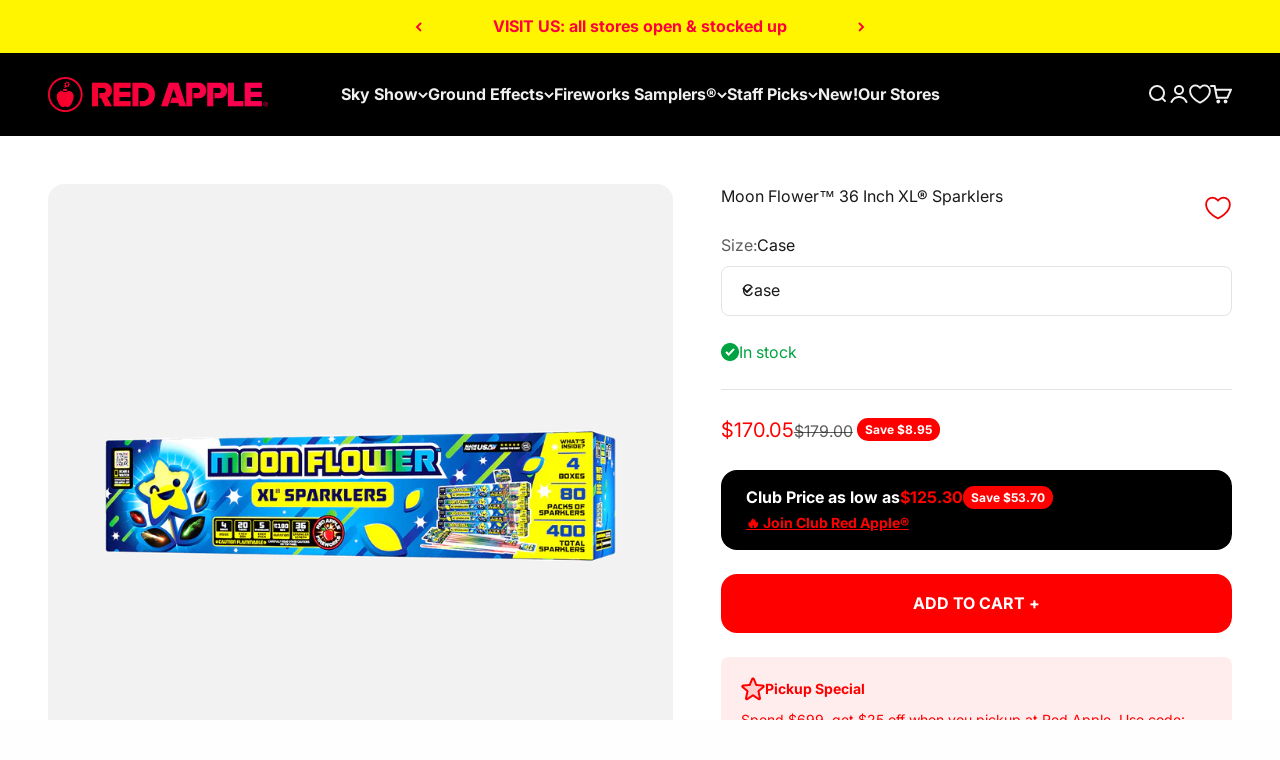

--- FILE ---
content_type: text/html; charset=utf-8
request_url: https://www.redapplefireworks.com/products/moon-flower-36-inch-xl-sparklers
body_size: 84154
content:
<!doctype html>

<html lang="en" dir="ltr">
  <head>
    <meta charset="utf-8">
    <meta name="viewport" content="width=device-width, initial-scale=1.0, height=device-height, minimum-scale=1.0, maximum-scale=1.0">
    <meta name="theme-color" content="#000000">
    <meta name="google-site-verification" content="lSacpIYipwZTU2o2WNPw1wOfNKC9t2GhyVMYH7AVdIE" />

    <title>Buy Moon Flower™ 36 Inch XL® Sparkler Fireworks Online</title>

    

    

    
<meta name="description" content="The Moon Flower™ Sparklers create amazing effects, including flares, iridescent, sparkle and strobe. Guaranteed to cause a galatically good time. Buy online!">
    
    
   
    

    
    
      <link rel="canonical" href="https://www.redapplefireworks.com/products/moon-flower-36-inch-xl-sparklers">
    
    
<link rel="shortcut icon" href="//www.redapplefireworks.com/cdn/shop/files/Favicon_eee9d576-3689-437c-ad61-184592ac27e6.png?v=1738474120&width=96">
      <link rel="apple-touch-icon" href="//www.redapplefireworks.com/cdn/shop/files/Favicon_eee9d576-3689-437c-ad61-184592ac27e6.png?v=1738474120&width=180"><link rel="preconnect" href="https://cdn.shopify.com">
    <link rel="preconnect" href="https://fonts.shopifycdn.com" crossorigin>
    <link rel="dns-prefetch" href="https://productreviews.shopifycdn.com"><link rel="preload" href="//www.redapplefireworks.com/cdn/fonts/inter/inter_n9.5eeac4b640934cb12c98bb58e5b212c8a842a731.woff2" as="font" type="font/woff2" crossorigin><link rel="preload" href="//www.redapplefireworks.com/cdn/fonts/inter/inter_n4.b2a3f24c19b4de56e8871f609e73ca7f6d2e2bb9.woff2" as="font" type="font/woff2" crossorigin><meta property="og:type" content="product">
  <meta property="og:title" content="Moon Flower™ 36 Inch XL® Sparklers">
  <meta property="product:price:amount" content="170.05">
  <meta property="product:price:currency" content="USD"><meta property="og:image" content="http://www.redapplefireworks.com/cdn/shop/files/R-8424_1_a47728bf-aaba-4dd5-a00f-3b8eea1a6d98.png?v=1726085416&width=2048">
  <meta property="og:image:secure_url" content="https://www.redapplefireworks.com/cdn/shop/files/R-8424_1_a47728bf-aaba-4dd5-a00f-3b8eea1a6d98.png?v=1726085416&width=2048">
  <meta property="og:image:width" content="1540">
  <meta property="og:image:height" content="1540"><meta property="og:description" content="The Moon Flower™ Sparklers create amazing effects, including flares, iridescent, sparkle and strobe. Guaranteed to cause a galatically good time. Buy online!"><meta property="og:url" content="https://www.redapplefireworks.com/products/moon-flower-36-inch-xl-sparklers">
<meta property="og:site_name" content="Red Apple® Fireworks"><meta name="twitter:card" content="summary"><meta name="twitter:title" content="Moon Flower™ 36 Inch XL® Sparklers">
  <meta name="twitter:description" content="Moon landing? Possibly fake. But you wanna know what&#39;s really out of this world? Our Moon Flower™ sparklers. With bright colors and jaw-dropping effects, these sparklers are guaranteed to cause a galactically good time. 🌕🌚"><meta name="twitter:image" content="https://www.redapplefireworks.com/cdn/shop/files/R-8424_1_a47728bf-aaba-4dd5-a00f-3b8eea1a6d98.png?crop=center&height=1200&v=1726085416&width=1200">
  <meta name="twitter:image:alt" content="Moon Flower™ 36 Inch XL® Sparklers Sparklers"><script async crossorigin fetchpriority="high" src="/cdn/shopifycloud/importmap-polyfill/es-modules-shim.2.4.0.js"></script>
<script type="application/ld+json">{"@context":"http:\/\/schema.org\/","@id":"\/products\/moon-flower-36-inch-xl-sparklers#product","@type":"ProductGroup","brand":{"@type":"Brand","name":"Red Apple®"},"category":"Fireworks \u0026 Firecrackers","description":"Moon landing? Possibly fake. But you wanna know what's really out of this world? Our Moon Flower™ sparklers. With bright colors and jaw-dropping effects, these sparklers are guaranteed to cause a galactically good time. 🌕🌚","hasVariant":[{"@id":"\/products\/moon-flower-36-inch-xl-sparklers?variant=45776670523714#variant","@type":"Product","gtin":"688130233231","image":"https:\/\/www.redapplefireworks.com\/cdn\/shop\/files\/R-8424_1_a47728bf-aaba-4dd5-a00f-3b8eea1a6d98.png?v=1726085416\u0026width=1920","name":"Moon Flower™ 36 Inch XL® Sparklers - Case","offers":{"@id":"\/products\/moon-flower-36-inch-xl-sparklers?variant=45776670523714#offer","@type":"Offer","availability":"http:\/\/schema.org\/InStock","price":"170.05","priceCurrency":"USD","url":"https:\/\/www.redapplefireworks.com\/products\/moon-flower-36-inch-xl-sparklers?variant=45776670523714"},"sku":"R-8424-C"},{"@id":"\/products\/moon-flower-36-inch-xl-sparklers?variant=46568543387970#variant","@type":"Product","gtin":"688130233248","image":"https:\/\/www.redapplefireworks.com\/cdn\/shop\/files\/R-8424_3_5de61ff1-8591-4250-a877-0454d5bac657.png?v=1726085416\u0026width=1920","name":"Moon Flower™ 36 Inch XL® Sparklers - Box","offers":{"@id":"\/products\/moon-flower-36-inch-xl-sparklers?variant=46568543387970#offer","@type":"Offer","availability":"http:\/\/schema.org\/OutOfStock","price":"46.77","priceCurrency":"USD","url":"https:\/\/www.redapplefireworks.com\/products\/moon-flower-36-inch-xl-sparklers?variant=46568543387970"},"sku":"R-8424-U"},{"@id":"\/products\/moon-flower-36-inch-xl-sparklers?variant=46568543420738#variant","@type":"Product","gtin":"688130233255","image":"https:\/\/www.redapplefireworks.com\/cdn\/shop\/files\/R-8424_4_8c954536-afa9-451e-b46b-4003a5f02650.png?v=1726085416\u0026width=1920","name":"Moon Flower™ 36 Inch XL® Sparklers - Pack","offers":{"@id":"\/products\/moon-flower-36-inch-xl-sparklers?variant=46568543420738#offer","@type":"Offer","availability":"http:\/\/schema.org\/OutOfStock","price":"4.28","priceCurrency":"USD","url":"https:\/\/www.redapplefireworks.com\/products\/moon-flower-36-inch-xl-sparklers?variant=46568543420738"},"sku":"R-8424-X"}],"name":"Moon Flower™ 36 Inch XL® Sparklers","productGroupID":"8486727450946","url":"https:\/\/www.redapplefireworks.com\/products\/moon-flower-36-inch-xl-sparklers"}</script><script type="application/ld+json">
  {
    "@context": "https://schema.org",
    "@type": "BreadcrumbList",
    "itemListElement": [{
        "@type": "ListItem",
        "position": 1,
        "name": "Home",
        "item": "https://www.redapplefireworks.com"
      },{
            "@type": "ListItem",
            "position": 2,
            "name": "Moon Flower™ 36 Inch XL® Sparklers",
            "item": "https://www.redapplefireworks.com/products/moon-flower-36-inch-xl-sparklers"
          }]
  }
</script><style>/* Typography (heading) */
  @font-face {
  font-family: Inter;
  font-weight: 900;
  font-style: normal;
  font-display: fallback;
  src: url("//www.redapplefireworks.com/cdn/fonts/inter/inter_n9.5eeac4b640934cb12c98bb58e5b212c8a842a731.woff2") format("woff2"),
       url("//www.redapplefireworks.com/cdn/fonts/inter/inter_n9.a68b28f7e46ea1faab81e409809ee4919dd6e3f0.woff") format("woff");
}

@font-face {
  font-family: Inter;
  font-weight: 900;
  font-style: italic;
  font-display: fallback;
  src: url("//www.redapplefireworks.com/cdn/fonts/inter/inter_i9.d229976d7ffd40dcab77d1b5d677b06fa3f92945.woff2") format("woff2"),
       url("//www.redapplefireworks.com/cdn/fonts/inter/inter_i9.ed2ed118dc454c50160c647d59717916128bea79.woff") format("woff");
}

/* Typography (body) */
  @font-face {
  font-family: Inter;
  font-weight: 400;
  font-style: normal;
  font-display: fallback;
  src: url("//www.redapplefireworks.com/cdn/fonts/inter/inter_n4.b2a3f24c19b4de56e8871f609e73ca7f6d2e2bb9.woff2") format("woff2"),
       url("//www.redapplefireworks.com/cdn/fonts/inter/inter_n4.af8052d517e0c9ffac7b814872cecc27ae1fa132.woff") format("woff");
}

@font-face {
  font-family: Inter;
  font-weight: 400;
  font-style: italic;
  font-display: fallback;
  src: url("//www.redapplefireworks.com/cdn/fonts/inter/inter_i4.feae1981dda792ab80d117249d9c7e0f1017e5b3.woff2") format("woff2"),
       url("//www.redapplefireworks.com/cdn/fonts/inter/inter_i4.62773b7113d5e5f02c71486623cf828884c85c6e.woff") format("woff");
}

@font-face {
  font-family: Inter;
  font-weight: 700;
  font-style: normal;
  font-display: fallback;
  src: url("//www.redapplefireworks.com/cdn/fonts/inter/inter_n7.02711e6b374660cfc7915d1afc1c204e633421e4.woff2") format("woff2"),
       url("//www.redapplefireworks.com/cdn/fonts/inter/inter_n7.6dab87426f6b8813070abd79972ceaf2f8d3b012.woff") format("woff");
}

@font-face {
  font-family: Inter;
  font-weight: 700;
  font-style: italic;
  font-display: fallback;
  src: url("//www.redapplefireworks.com/cdn/fonts/inter/inter_i7.b377bcd4cc0f160622a22d638ae7e2cd9b86ea4c.woff2") format("woff2"),
       url("//www.redapplefireworks.com/cdn/fonts/inter/inter_i7.7c69a6a34e3bb44fcf6f975857e13b9a9b25beb4.woff") format("woff");
}

:root {
    /**
     * ---------------------------------------------------------------------
     * SPACING VARIABLES
     *
     * We are using a spacing inspired from frameworks like Tailwind CSS.
     * ---------------------------------------------------------------------
     */
    --spacing-0-5: 0.125rem; /* 2px */
    --spacing-1: 0.25rem; /* 4px */
    --spacing-1-5: 0.375rem; /* 6px */
    --spacing-2: 0.5rem; /* 8px */
    --spacing-2-5: 0.625rem; /* 10px */
    --spacing-3: 0.75rem; /* 12px */
    --spacing-3-5: 0.875rem; /* 14px */
    --spacing-4: 1rem; /* 16px */
    --spacing-4-5: 1.125rem; /* 18px */
    --spacing-5: 1.25rem; /* 20px */
    --spacing-5-5: 1.375rem; /* 22px */
    --spacing-6: 1.5rem; /* 24px */
    --spacing-6-5: 1.625rem; /* 26px */
    --spacing-7: 1.75rem; /* 28px */
    --spacing-7-5: 1.875rem; /* 30px */
    --spacing-8: 2rem; /* 32px */
    --spacing-8-5: 2.125rem; /* 34px */
    --spacing-9: 2.25rem; /* 36px */
    --spacing-9-5: 2.375rem; /* 38px */
    --spacing-10: 2.5rem; /* 40px */
    --spacing-11: 2.75rem; /* 44px */
    --spacing-12: 3rem; /* 48px */
    --spacing-14: 3.5rem; /* 56px */
    --spacing-16: 4rem; /* 64px */
    --spacing-18: 4.5rem; /* 72px */
    --spacing-20: 5rem; /* 80px */
    --spacing-24: 6rem; /* 96px */
    --spacing-28: 7rem; /* 112px */
    --spacing-32: 8rem; /* 128px */
    --spacing-36: 9rem; /* 144px */
    --spacing-40: 10rem; /* 160px */
    --spacing-44: 11rem; /* 176px */
    --spacing-48: 12rem; /* 192px */
    --spacing-52: 13rem; /* 208px */
    --spacing-56: 14rem; /* 224px */
    --spacing-60: 15rem; /* 240px */
    --spacing-64: 16rem; /* 256px */
    --spacing-72: 18rem; /* 288px */
    --spacing-80: 20rem; /* 320px */
    --spacing-96: 24rem; /* 384px */

    /* Container */
    --container-max-width: 1600px;
    --container-narrow-max-width: 1350px;
    --container-gutter: var(--spacing-5);
    --section-outer-spacing-block: var(--spacing-12);
    --section-inner-max-spacing-block: var(--spacing-10);
    --section-inner-spacing-inline: var(--container-gutter);
    --section-stack-spacing-block: var(--spacing-8);

    /* Grid gutter */
    --grid-gutter: var(--spacing-5);

    /* Product list settings */
    --product-list-row-gap: var(--spacing-8);
    --product-list-column-gap: var(--grid-gutter);

    /* Form settings */
    --input-gap: var(--spacing-2);
    --input-height: 2.625rem;
    --input-padding-inline: var(--spacing-4);

    /* Other sizes */
    --sticky-area-height: calc(var(--sticky-announcement-bar-enabled, 0) * var(--announcement-bar-height, 0px) + var(--sticky-header-enabled, 0) * var(--header-height, 0px));

    /* RTL support */
    --transform-logical-flip: 1;
    --transform-origin-start: left;
    --transform-origin-end: right;

    /**
     * ---------------------------------------------------------------------
     * TYPOGRAPHY
     * ---------------------------------------------------------------------
     */

    /* Font properties */
    --heading-font-family: Inter, sans-serif;
    --heading-font-weight: 900;
    --heading-font-style: normal;
    --heading-text-transform: uppercase;
    --heading-letter-spacing: 0.0em;
    --text-font-family: Inter, sans-serif;
    --text-font-weight: 400;
    --text-font-style: normal;
    --text-letter-spacing: 0.0em;

    /* Font sizes */
    --text-h0: 3rem;
    --text-h1: 2.5rem;
    --text-h2: 2rem;
    --text-h3: 1.5rem;
    --text-h4: 1.375rem;
    --text-h5: 1.125rem;
    --text-h6: 1rem;
    --text-xs: 0.6875rem;
    --text-sm: 0.75rem;
    --text-base: 0.875rem;
    --text-lg: 1.125rem;

    /**
     * ---------------------------------------------------------------------
     * COLORS
     * ---------------------------------------------------------------------
     */

    /* Color settings */--accent: 255 0 0;
    --text-primary: 26 26 26;
    --background-primary: 254 254 254;
    --dialog-background: 255 255 255;
    --border-color: var(--text-color, var(--text-primary)) / 0.12;

    /* Button colors */
    --button-background-primary: 255 0 0;
    --button-text-primary: 255 255 255;
    --button-background-secondary: 255 0 0;
    --button-text-secondary: 255 255 255;

    /* Status colors */
    --success-background: 224 244 232;
    --success-text: 0 163 65;
    --warning-background: 255 246 233;
    --warning-text: 255 183 74;
    --error-background: 255 224 224;
    --error-text: 255 0 0;

    /* Product colors */
    --on-sale-text: 255 0 0;
    --on-sale-badge-background: 255 0 0;
    --on-sale-badge-text: 255 255 255;
    --sold-out-badge-background: 0 0 0;
    --sold-out-badge-text: 255 255 255;
    --primary-badge-background: 128 60 238;
    --primary-badge-text: 255 255 255;
    --star-color: 255 183 74;
    --product-card-background: 255 255 255;
    --product-card-text: 26 26 26;

    /* Header colors */
    --header-background: 0 0 0;
    --header-text: 240 240 240;

    /* Footer colors */
    --footer-background: 255 255 255;
    --footer-text: 26 26 26;

    /* Rounded variables (used for border radius) */
    --rounded-xs: 0.25rem;
    --rounded-sm: 0.5rem;
    --rounded: 1.0rem;
    --rounded-lg: 2.0rem;
    --rounded-full: 9999px;

    --rounded-button: 1.0rem;
    --rounded-input: 0.5rem;

    /* Box shadow */
    --shadow-sm: 0 2px 8px rgb(var(--text-primary) / 0.1);
    --shadow: 0 5px 15px rgb(var(--text-primary) / 0.1);
    --shadow-md: 0 5px 30px rgb(var(--text-primary) / 0.1);
    --shadow-block: 0px 18px 50px rgb(var(--text-primary) / 0.1);

    /**
     * ---------------------------------------------------------------------
     * OTHER
     * ---------------------------------------------------------------------
     */

    --stagger-products-reveal-opacity: 0;
    --cursor-close-svg-url: url(//www.redapplefireworks.com/cdn/shop/t/60/assets/cursor-close.svg?v=147174565022153725511758020942);
    --cursor-zoom-in-svg-url: url(//www.redapplefireworks.com/cdn/shop/t/60/assets/cursor-zoom-in.svg?v=154953035094101115921758020942);
    --cursor-zoom-out-svg-url: url(//www.redapplefireworks.com/cdn/shop/t/60/assets/cursor-zoom-out.svg?v=16155520337305705181758020942);
    --checkmark-svg-url: url(//www.redapplefireworks.com/cdn/shop/t/60/assets/checkmark.svg?v=77552481021870063511758020942);
  }

  [dir="rtl"]:root {
    /* RTL support */
    --transform-logical-flip: -1;
    --transform-origin-start: right;
    --transform-origin-end: left;
  }

  @media screen and (min-width: 700px) {
    :root {
      /* Typography (font size) */
      --text-h0: 4rem;
      --text-h1: 3rem;
      --text-h2: 2.5rem;
      --text-h3: 2rem;
      --text-h4: 1.625rem;
      --text-h5: 1.25rem;
      --text-h6: 1.125rem;

      --text-xs: 0.75rem;
      --text-sm: 0.875rem;
      --text-base: 1.0rem;
      --text-lg: 1.25rem;

      /* Spacing */
      --container-gutter: 2rem;
      --section-outer-spacing-block: var(--spacing-16);
      --section-inner-max-spacing-block: var(--spacing-12);
      --section-inner-spacing-inline: var(--spacing-12);
      --section-stack-spacing-block: var(--spacing-12);

      /* Grid gutter */
      --grid-gutter: var(--spacing-6);

      /* Product list settings */
      --product-list-row-gap: var(--spacing-12);

      /* Form settings */
      --input-gap: 1rem;
      --input-height: 3.125rem;
      --input-padding-inline: var(--spacing-5);
    }
  }

  @media screen and (min-width: 1000px) {
    :root {
      /* Spacing settings */
      --container-gutter: var(--spacing-12);
      --section-outer-spacing-block: var(--spacing-18);
      --section-inner-max-spacing-block: var(--spacing-16);
      --section-inner-spacing-inline: var(--spacing-16);
      --section-stack-spacing-block: var(--spacing-12);
    }
  }

  @media screen and (min-width: 1150px) {
    :root {
      /* Spacing settings */
      --container-gutter: var(--spacing-12);
      --section-outer-spacing-block: var(--spacing-20);
      --section-inner-max-spacing-block: var(--spacing-16);
      --section-inner-spacing-inline: var(--spacing-16);
      --section-stack-spacing-block: var(--spacing-12);
    }
  }

  @media screen and (min-width: 1400px) {
    :root {
      /* Typography (font size) */
      --text-h0: 5rem;
      --text-h1: 3.75rem;
      --text-h2: 3rem;
      --text-h3: 2.25rem;
      --text-h4: 2rem;
      --text-h5: 1.5rem;
      --text-h6: 1.25rem;

      --section-outer-spacing-block: var(--spacing-24);
      --section-inner-max-spacing-block: var(--spacing-18);
      --section-inner-spacing-inline: var(--spacing-18);
    }
  }

  @media screen and (min-width: 1600px) {
    :root {
      --section-outer-spacing-block: var(--spacing-24);
      --section-inner-max-spacing-block: var(--spacing-20);
      --section-inner-spacing-inline: var(--spacing-20);
    }
  }

  /**
   * ---------------------------------------------------------------------
   * LIQUID DEPENDANT CSS
   *
   * Our main CSS is Liquid free, but some very specific features depend on
   * theme settings, so we have them here
   * ---------------------------------------------------------------------
   */@media screen and (pointer: fine) {
        .button:not([disabled]):hover, .btn:not([disabled]):hover, .shopify-payment-button__button--unbranded:not([disabled]):hover {
          --button-background-opacity: 0.85;
        }

        .button--subdued:not([disabled]):hover {
          --button-background: var(--text-color) / .05 !important;
        }
      }</style><script>
  // This allows to expose several variables to the global scope, to be used in scripts
  window.themeVariables = {
    settings: {
      showPageTransition: false,
      staggerProductsApparition: true,
      reduceDrawerAnimation: true,
      reduceMenuAnimation: true,
      headingApparition: "split_fade",
      pageType: "product",
      moneyFormat: "${{amount}}",
      moneyWithCurrencyFormat: "${{amount}} USD",
      currencyCodeEnabled: false,
      cartType: "drawer",
      showDiscount: true,
      discountMode: "saving",
      pageBackground: "#fefefe",
      textColor: "#1a1a1a"
    },

    strings: {
      accessibilityClose: "Close",
      accessibilityNext: "Next",
      accessibilityPrevious: "Previous",
      closeGallery: "Close gallery",
      zoomGallery: "Zoom",
      errorGallery: "Image cannot be loaded",
      searchNoResults: "No results could be found.",
      addOrderNote: "Add order note",
      editOrderNote: "Edit order note",
      shippingEstimatorNoResults: "Sorry, we do not ship to your address.",
      shippingEstimatorOneResult: "There is one shipping rate for your address:",
      shippingEstimatorMultipleResults: "There are several shipping rates for your address:",
      shippingEstimatorError: "One or more error occurred while retrieving shipping rates:",
      saveBadge: "Save savingsAmount"
    },

    breakpoints: {
      'sm': 'screen and (min-width: 700px)',
      'md': 'screen and (min-width: 1000px)',
      'lg': 'screen and (min-width: 1150px)',
      'xl': 'screen and (min-width: 1400px)',

      'sm-max': 'screen and (max-width: 699px)',
      'md-max': 'screen and (max-width: 999px)',
      'lg-max': 'screen and (max-width: 1149px)',
      'xl-max': 'screen and (max-width: 1399px)'
    }
  };// For detecting native share
  document.documentElement.classList.add(`native-share--${navigator.share ? 'enabled' : 'disabled'}`);// We save the product ID in local storage to be eventually used for recently viewed section
    try {
      const recentlyViewedProducts = new Set(JSON.parse(localStorage.getItem('theme:recently-viewed-products') || '[]'));

      recentlyViewedProducts.delete(8486727450946); // Delete first to re-move the product
      recentlyViewedProducts.add(8486727450946);

      localStorage.setItem('theme:recently-viewed-products', JSON.stringify(Array.from(recentlyViewedProducts.values()).reverse()));
    } catch (e) {
      // Safari in private mode does not allow setting item, we silently fail
    }</script><script>
      if (!(HTMLScriptElement.supports && HTMLScriptElement.supports('importmap'))) {
        const importMapPolyfill = document.createElement('script');
        importMapPolyfill.async = true;
        importMapPolyfill.src = "//www.redapplefireworks.com/cdn/shop/t/60/assets/es-module-shims.min.js?v=140375185335194536761758020942";

        document.head.appendChild(importMapPolyfill);
      }
    </script>

    <script type="importmap">{
        "imports": {
          "vendor": "//www.redapplefireworks.com/cdn/shop/t/60/assets/vendor.min.js?v=162910149792179071561758020942",
          "theme": "//www.redapplefireworks.com/cdn/shop/t/60/assets/theme.js?v=27083296902453134191758633561",
          "photoswipe": "//www.redapplefireworks.com/cdn/shop/t/60/assets/photoswipe.min.js?v=13374349288281597431758020942"
        }
      }
    </script>

    <script type="module" src="//www.redapplefireworks.com/cdn/shop/t/60/assets/vendor.min.js?v=162910149792179071561758020942"></script>
    <script type="module" src="//www.redapplefireworks.com/cdn/shop/t/60/assets/theme.js?v=27083296902453134191758633561"></script>

    <script>window.performance && window.performance.mark && window.performance.mark('shopify.content_for_header.start');</script><meta id="shopify-digital-wallet" name="shopify-digital-wallet" content="/78947811650/digital_wallets/dialog">
<meta name="shopify-checkout-api-token" content="eeb500ab0aa943b8db12877b5bbf83e0">
<meta id="in-context-paypal-metadata" data-shop-id="78947811650" data-venmo-supported="true" data-environment="production" data-locale="en_US" data-paypal-v4="true" data-currency="USD">
<link rel="alternate" type="application/json+oembed" href="https://www.redapplefireworks.com/products/moon-flower-36-inch-xl-sparklers.oembed">
<script async="async" src="/checkouts/internal/preloads.js?locale=en-US"></script>
<script id="shopify-features" type="application/json">{"accessToken":"eeb500ab0aa943b8db12877b5bbf83e0","betas":["rich-media-storefront-analytics"],"domain":"www.redapplefireworks.com","predictiveSearch":true,"shopId":78947811650,"locale":"en"}</script>
<script>var Shopify = Shopify || {};
Shopify.shop = "de9231-3.myshopify.com";
Shopify.locale = "en";
Shopify.currency = {"active":"USD","rate":"1.0"};
Shopify.country = "US";
Shopify.theme = {"name":"GW: Impact (Enhancify-Dev) Sep 16","id":180363755887,"schema_name":"Impact","schema_version":"6.2.0","theme_store_id":1190,"role":"main"};
Shopify.theme.handle = "null";
Shopify.theme.style = {"id":null,"handle":null};
Shopify.cdnHost = "www.redapplefireworks.com/cdn";
Shopify.routes = Shopify.routes || {};
Shopify.routes.root = "/";</script>
<script type="module">!function(o){(o.Shopify=o.Shopify||{}).modules=!0}(window);</script>
<script>!function(o){function n(){var o=[];function n(){o.push(Array.prototype.slice.apply(arguments))}return n.q=o,n}var t=o.Shopify=o.Shopify||{};t.loadFeatures=n(),t.autoloadFeatures=n()}(window);</script>
<script id="shop-js-analytics" type="application/json">{"pageType":"product"}</script>
<script defer="defer" async type="module" src="//www.redapplefireworks.com/cdn/shopifycloud/shop-js/modules/v2/client.init-shop-cart-sync_Bc8-qrdt.en.esm.js"></script>
<script defer="defer" async type="module" src="//www.redapplefireworks.com/cdn/shopifycloud/shop-js/modules/v2/chunk.common_CmNk3qlo.esm.js"></script>
<script type="module">
  await import("//www.redapplefireworks.com/cdn/shopifycloud/shop-js/modules/v2/client.init-shop-cart-sync_Bc8-qrdt.en.esm.js");
await import("//www.redapplefireworks.com/cdn/shopifycloud/shop-js/modules/v2/chunk.common_CmNk3qlo.esm.js");

  window.Shopify.SignInWithShop?.initShopCartSync?.({"fedCMEnabled":true,"windoidEnabled":true});

</script>
<script>(function() {
  var isLoaded = false;
  function asyncLoad() {
    if (isLoaded) return;
    isLoaded = true;
    var urls = ["https:\/\/cdn.verifypass.com\/seller\/launcher.js?shop=de9231-3.myshopify.com","\/\/cdn.shopify.com\/proxy\/865703346f87ede1e0040d72f5b1ca599cf6a45ba417f94fbf72ff879347f870\/static.cdn.printful.com\/static\/js\/external\/shopify-product-customizer.js?v=0.28\u0026shop=de9231-3.myshopify.com\u0026sp-cache-control=cHVibGljLCBtYXgtYWdlPTkwMA","https:\/\/app.tncapp.com\/get_script\/60e50d4ae3e811ee8f2cce54d651ef09.js?v=697927\u0026shop=de9231-3.myshopify.com","https:\/\/api.socialsnowball.io\/js\/referral.js?shop=de9231-3.myshopify.com","https:\/\/shy.elfsight.com\/p\/platform.js?shop=de9231-3.myshopify.com","https:\/\/services.nofraud.com\/js\/device.js?shop=de9231-3.myshopify.com"];
    for (var i = 0; i < urls.length; i++) {
      var s = document.createElement('script');
      s.type = 'text/javascript';
      s.async = true;
      s.src = urls[i];
      var x = document.getElementsByTagName('script')[0];
      x.parentNode.insertBefore(s, x);
    }
  };
  if(window.attachEvent) {
    window.attachEvent('onload', asyncLoad);
  } else {
    window.addEventListener('load', asyncLoad, false);
  }
})();</script>
<script id="__st">var __st={"a":78947811650,"offset":-28800,"reqid":"520712bb-2e6c-4880-ae20-aa7c8b738367-1762504374","pageurl":"www.redapplefireworks.com\/products\/moon-flower-36-inch-xl-sparklers","u":"d238ce8cd6d0","p":"product","rtyp":"product","rid":8486727450946};</script>
<script>window.ShopifyPaypalV4VisibilityTracking = true;</script>
<script id="captcha-bootstrap">!function(){'use strict';const t='contact',e='account',n='new_comment',o=[[t,t],['blogs',n],['comments',n],[t,'customer']],c=[[e,'customer_login'],[e,'guest_login'],[e,'recover_customer_password'],[e,'create_customer']],r=t=>t.map((([t,e])=>`form[action*='/${t}']:not([data-nocaptcha='true']) input[name='form_type'][value='${e}']`)).join(','),a=t=>()=>t?[...document.querySelectorAll(t)].map((t=>t.form)):[];function s(){const t=[...o],e=r(t);return a(e)}const i='password',u='form_key',d=['recaptcha-v3-token','g-recaptcha-response','h-captcha-response',i],f=()=>{try{return window.sessionStorage}catch{return}},m='__shopify_v',_=t=>t.elements[u];function p(t,e,n=!1){try{const o=window.sessionStorage,c=JSON.parse(o.getItem(e)),{data:r}=function(t){const{data:e,action:n}=t;return t[m]||n?{data:e,action:n}:{data:t,action:n}}(c);for(const[e,n]of Object.entries(r))t.elements[e]&&(t.elements[e].value=n);n&&o.removeItem(e)}catch(o){console.error('form repopulation failed',{error:o})}}const l='form_type',E='cptcha';function T(t){t.dataset[E]=!0}const w=window,h=w.document,L='Shopify',v='ce_forms',y='captcha';let A=!1;((t,e)=>{const n=(g='f06e6c50-85a8-45c8-87d0-21a2b65856fe',I='https://cdn.shopify.com/shopifycloud/storefront-forms-hcaptcha/ce_storefront_forms_captcha_hcaptcha.v1.5.2.iife.js',D={infoText:'Protected by hCaptcha',privacyText:'Privacy',termsText:'Terms'},(t,e,n)=>{const o=w[L][v],c=o.bindForm;if(c)return c(t,g,e,D).then(n);var r;o.q.push([[t,g,e,D],n]),r=I,A||(h.body.append(Object.assign(h.createElement('script'),{id:'captcha-provider',async:!0,src:r})),A=!0)});var g,I,D;w[L]=w[L]||{},w[L][v]=w[L][v]||{},w[L][v].q=[],w[L][y]=w[L][y]||{},w[L][y].protect=function(t,e){n(t,void 0,e),T(t)},Object.freeze(w[L][y]),function(t,e,n,w,h,L){const[v,y,A,g]=function(t,e,n){const i=e?o:[],u=t?c:[],d=[...i,...u],f=r(d),m=r(i),_=r(d.filter((([t,e])=>n.includes(e))));return[a(f),a(m),a(_),s()]}(w,h,L),I=t=>{const e=t.target;return e instanceof HTMLFormElement?e:e&&e.form},D=t=>v().includes(t);t.addEventListener('submit',(t=>{const e=I(t);if(!e)return;const n=D(e)&&!e.dataset.hcaptchaBound&&!e.dataset.recaptchaBound,o=_(e),c=g().includes(e)&&(!o||!o.value);(n||c)&&t.preventDefault(),c&&!n&&(function(t){try{if(!f())return;!function(t){const e=f();if(!e)return;const n=_(t);if(!n)return;const o=n.value;o&&e.removeItem(o)}(t);const e=Array.from(Array(32),(()=>Math.random().toString(36)[2])).join('');!function(t,e){_(t)||t.append(Object.assign(document.createElement('input'),{type:'hidden',name:u})),t.elements[u].value=e}(t,e),function(t,e){const n=f();if(!n)return;const o=[...t.querySelectorAll(`input[type='${i}']`)].map((({name:t})=>t)),c=[...d,...o],r={};for(const[a,s]of new FormData(t).entries())c.includes(a)||(r[a]=s);n.setItem(e,JSON.stringify({[m]:1,action:t.action,data:r}))}(t,e)}catch(e){console.error('failed to persist form',e)}}(e),e.submit())}));const S=(t,e)=>{t&&!t.dataset[E]&&(n(t,e.some((e=>e===t))),T(t))};for(const o of['focusin','change'])t.addEventListener(o,(t=>{const e=I(t);D(e)&&S(e,y())}));const B=e.get('form_key'),M=e.get(l),P=B&&M;t.addEventListener('DOMContentLoaded',(()=>{const t=y();if(P)for(const e of t)e.elements[l].value===M&&p(e,B);[...new Set([...A(),...v().filter((t=>'true'===t.dataset.shopifyCaptcha))])].forEach((e=>S(e,t)))}))}(h,new URLSearchParams(w.location.search),n,t,e,['guest_login'])})(!0,!0)}();</script>
<script integrity="sha256-52AcMU7V7pcBOXWImdc/TAGTFKeNjmkeM1Pvks/DTgc=" data-source-attribution="shopify.loadfeatures" defer="defer" src="//www.redapplefireworks.com/cdn/shopifycloud/storefront/assets/storefront/load_feature-81c60534.js" crossorigin="anonymous"></script>
<script data-source-attribution="shopify.dynamic_checkout.dynamic.init">var Shopify=Shopify||{};Shopify.PaymentButton=Shopify.PaymentButton||{isStorefrontPortableWallets:!0,init:function(){window.Shopify.PaymentButton.init=function(){};var t=document.createElement("script");t.src="https://www.redapplefireworks.com/cdn/shopifycloud/portable-wallets/latest/portable-wallets.en.js",t.type="module",document.head.appendChild(t)}};
</script>
<script data-source-attribution="shopify.dynamic_checkout.buyer_consent">
  function portableWalletsHideBuyerConsent(e){var t=document.getElementById("shopify-buyer-consent"),n=document.getElementById("shopify-subscription-policy-button");t&&n&&(t.classList.add("hidden"),t.setAttribute("aria-hidden","true"),n.removeEventListener("click",e))}function portableWalletsShowBuyerConsent(e){var t=document.getElementById("shopify-buyer-consent"),n=document.getElementById("shopify-subscription-policy-button");t&&n&&(t.classList.remove("hidden"),t.removeAttribute("aria-hidden"),n.addEventListener("click",e))}window.Shopify?.PaymentButton&&(window.Shopify.PaymentButton.hideBuyerConsent=portableWalletsHideBuyerConsent,window.Shopify.PaymentButton.showBuyerConsent=portableWalletsShowBuyerConsent);
</script>
<script data-source-attribution="shopify.dynamic_checkout.cart.bootstrap">document.addEventListener("DOMContentLoaded",(function(){function t(){return document.querySelector("shopify-accelerated-checkout-cart, shopify-accelerated-checkout")}if(t())Shopify.PaymentButton.init();else{new MutationObserver((function(e,n){t()&&(Shopify.PaymentButton.init(),n.disconnect())})).observe(document.body,{childList:!0,subtree:!0})}}));
</script>
<link id="shopify-accelerated-checkout-styles" rel="stylesheet" media="screen" href="https://www.redapplefireworks.com/cdn/shopifycloud/portable-wallets/latest/accelerated-checkout-backwards-compat.css" crossorigin="anonymous">
<style id="shopify-accelerated-checkout-cart">
        #shopify-buyer-consent {
  margin-top: 1em;
  display: inline-block;
  width: 100%;
}

#shopify-buyer-consent.hidden {
  display: none;
}

#shopify-subscription-policy-button {
  background: none;
  border: none;
  padding: 0;
  text-decoration: underline;
  font-size: inherit;
  cursor: pointer;
}

#shopify-subscription-policy-button::before {
  box-shadow: none;
}

      </style>

<script>window.performance && window.performance.mark && window.performance.mark('shopify.content_for_header.end');</script>
<link href="//www.redapplefireworks.com/cdn/shop/t/60/assets/theme.css?v=96606835372050948241759235615" rel="stylesheet" type="text/css" media="all" /><!-- SlideRule Script Start -->
        <script name="sliderule-tracking" data-ot-ignore>
(function(){
	slideruleData = {
    "version":"v0.0.1",
    "referralExclusion":"/(paypal|visa|MasterCard|clicksafe|arcot\.com|geschuetzteinkaufen|checkout\.shopify\.com|checkout\.rechargeapps\.com|portal\.afterpay\.com|payfort)/",
    "googleSignals":true,
    "anonymizeIp":true,
    "productClicks":true,
    "persistentUserId":true,
    "hideBranding":false,
    "ecommerce":{"currencyCode":"USD",
    "impressions":[]},
    "pageType":"product",
	"destinations":{},
    "cookieUpdate":true
	}

	
		slideruleData.themeMode = "live"
	

	


	
	})();
</script>
<script async type="text/javascript" src=https://files.slideruletools.com/eluredils-g.js></script>
        <!-- SlideRule Script End -->
        <!-- BEGIN app block: shopify://apps/sendlane-marketing-automation/blocks/sendlane-event-tracking-block/5a768830-d9c3-4d16-9e83-ae2a731c69be -->


<script>
    window._Sendlane = window._Sendlane || [];
</script>
<script src="https://sendlane.com/scripts/pusher.js" async></script>
<script>
    _Sendlane.push({
        event_id: "Mtb83ACqxRbLT"
    });
</script>

<!-- END app block --><!-- BEGIN app block: shopify://apps/optimonk-popup-cro-a-b-test/blocks/app-embed/0b488be1-fc0a-4fe6-8793-f2bef383dba8 -->
<script async src="https://onsite.optimonk.com/script.js?account=254982&origin=shopify-app-embed-block"></script>




<!-- END app block --><!-- BEGIN app block: shopify://apps/sitemap-noindex-pro-seo/blocks/app-embed/4d815e2c-5af0-46ba-8301-d0f9cf660031 --><script>
        var currentParameters = window.location.search;

        if(currentParameters != '') {
          var urlPath = '/products/moon-flower-36-inch-xl-sparklers';
          var url = urlPath + currentParameters;
          var checkQueryParameters = 'redapplefireworks.com/brothers/?cat=541,redapplefireworks.com/blog/the-largest-firework-detonation-in-north-america/?setCurrencyId=1,redapplefireworks.com/black-friday-arcade-100-shot-barrage-candles/?setCurrencyId=1,redapplefireworks.com/af-one-16-shots-standard-aerials-by-brothers-case/?setCurrencyId=1,redapplefireworks.com/star-box-fireworks-samplers-case/?setCurrencyId=1,redapplefireworks.com/space-force-48-shots-large-aerial-finale-set/?setCurrencyId=1,redapplefireworks.com/rainbow-fire-campfire-powder/?setCurrencyId=1,redapplefireworks.com/mighty-max/?cat=79,redapplefireworks.com/magic-wand-10-shot-roman-candles/?setCurrencyId=1,redapplefireworks.com/login.php?action=send_password_email,redapplefireworks.com/login.php?action=save_new_password,redapplefireworks.com/login.php?action=reset_password,redapplefireworks.com/jumping-jacks-neon-ground-spinners/?setCurrencyId=1,redapplefireworks.com/joker-box-fireworks-samplers/?setCurrencyId=1,redapplefireworks.com/illegal-fireworks/?setCurrencyId=1,redapplefireworks.com/hexed-48-shot-standard-aerial-finale-sets/?setCurrencyId=1,redapplefireworks.com/glowing-lotus-XL-fountain/?setCurrencyId=1,redapplefireworks.com/glow-in-the-dark-snaps/?setCurrencyId=1'
          if(checkQueryParameters != '') {
            var checkQueryParameters = checkQueryParameters.split(',');
          }
          var processNoIndexNoFollow = false;

          if(document.readyState === "complete" || (document.readyState !== "loading" && !document.documentElement.doScroll)) {
            var processNoIndexNoFollow = true;
          } else {
            var processNoIndexNoFollow = true;
          }

          if(processNoIndexNoFollow == true) {
            var metaRobotsFound = false;

            for (i = 0; i < checkQueryParameters.length; i++) {
              var checkParameters = url.includes(checkQueryParameters[i]);

              if(checkParameters == true) {
                metaRobotsFound = true;
                break;
              }
            }

            if(metaRobotsFound == true) {
              var metaRobots = document.getElementsByName("robots");
              for(var i=metaRobots.length-1;i>=0;i--)
              {
                metaRobots[i].parentNode.removeChild(metaRobots[i]);
              }

              var meta = document.createElement('meta');
              meta.name = "robots";
              meta.content = "noindex,nofollow";
              document.getElementsByTagName('head')[0].appendChild(meta);
            }
          }
        }
      </script>
<!-- END app block --><!-- BEGIN app block: shopify://apps/helium-customer-fields/blocks/app-embed/bab58598-3e6a-4377-aaaa-97189b15f131 -->







































<script>
  if ('CF' in window) {
    window.CF.appEmbedEnabled = true;
  } else {
    window.CF = {
      appEmbedEnabled: true,
    };
  }

  window.CF.editAccountFormId = "";
  window.CF.registrationFormId = "6RtOXk";
</script>

<!-- BEGIN app snippet: patch-registration-links -->







































<script>
  function patchRegistrationLinks() {
    const PATCHABLE_LINKS_SELECTOR = 'a[href*="/account/register"]';

    const search = new URLSearchParams(window.location.search);
    const checkoutUrl = search.get('checkout_url');
    const returnUrl = search.get('return_url');

    const redirectUrl = checkoutUrl || returnUrl;
    if (!redirectUrl) return;

    const registrationLinks = Array.from(document.querySelectorAll(PATCHABLE_LINKS_SELECTOR));
    registrationLinks.forEach(link => {
      const url = new URL(link.href);

      url.searchParams.set('return_url', redirectUrl);

      link.href = url.href;
    });
  }

  if (['complete', 'interactive', 'loaded'].includes(document.readyState)) {
    patchRegistrationLinks();
  } else {
    document.addEventListener('DOMContentLoaded', () => patchRegistrationLinks());
  }
</script><!-- END app snippet -->
<!-- BEGIN app snippet: patch-login-grecaptcha-conflict -->







































<script>
  // Fixes a problem where both grecaptcha and hcaptcha response fields are included in the /account/login form submission
  // resulting in a 404 on the /challenge page.
  // This is caused by our triggerShopifyRecaptchaLoad function in initialize-forms.liquid.ejs
  // The fix itself just removes the unnecessary g-recaptcha-response input

  function patchLoginGrecaptchaConflict() {
    Array.from(document.querySelectorAll('form')).forEach(form => {
      form.addEventListener('submit', e => {
        const grecaptchaResponse = form.querySelector('[name="g-recaptcha-response"]');
        const hcaptchaResponse = form.querySelector('[name="h-captcha-response"]');

        if (grecaptchaResponse && hcaptchaResponse) {
          // Can't use both. Only keep hcaptcha response field.
          grecaptchaResponse.parentElement.removeChild(grecaptchaResponse);
        }
      })
    })
  }

  if (['complete', 'interactive', 'loaded'].includes(document.readyState)) {
    patchLoginGrecaptchaConflict();
  } else {
    document.addEventListener('DOMContentLoaded', () => patchLoginGrecaptchaConflict());
  }
</script><!-- END app snippet -->
<!-- BEGIN app snippet: embed-data -->























































<script>
  window.CF.version = "5.1.1";
  window.CF.environment = 
  {
  
  "domain": "de9231-3.myshopify.com",
  "servicesToken": "41825492585d1b7e4d74a241bd6d83c0a87f6ddbca3175b604157fe6aac9e974",
  "baseApiUrl": "https:\/\/app.customerfields.com",
  "captchaSiteKey": "6LdCmZ8pAAAAAEqVRVwqIom6F1QD6TABvQZuOzvt",
  "captchaEnabled": false,
  "proxyPath": "\/tools\/customr",
  "countries": [{"name":"Afghanistan","code":"AF"},{"name":"Åland Islands","code":"AX"},{"name":"Albania","code":"AL"},{"name":"Algeria","code":"DZ"},{"name":"Andorra","code":"AD"},{"name":"Angola","code":"AO"},{"name":"Anguilla","code":"AI"},{"name":"Antigua \u0026 Barbuda","code":"AG"},{"name":"Argentina","code":"AR","provinces":[{"name":"Buenos Aires Province","code":"B"},{"name":"Catamarca","code":"K"},{"name":"Chaco","code":"H"},{"name":"Chubut","code":"U"},{"name":"Buenos Aires (Autonomous City)","code":"C"},{"name":"Córdoba","code":"X"},{"name":"Corrientes","code":"W"},{"name":"Entre Ríos","code":"E"},{"name":"Formosa","code":"P"},{"name":"Jujuy","code":"Y"},{"name":"La Pampa","code":"L"},{"name":"La Rioja","code":"F"},{"name":"Mendoza","code":"M"},{"name":"Misiones","code":"N"},{"name":"Neuquén","code":"Q"},{"name":"Río Negro","code":"R"},{"name":"Salta","code":"A"},{"name":"San Juan","code":"J"},{"name":"San Luis","code":"D"},{"name":"Santa Cruz","code":"Z"},{"name":"Santa Fe","code":"S"},{"name":"Santiago del Estero","code":"G"},{"name":"Tierra del Fuego","code":"V"},{"name":"Tucumán","code":"T"}]},{"name":"Armenia","code":"AM"},{"name":"Aruba","code":"AW"},{"name":"Ascension Island","code":"AC"},{"name":"Australia","code":"AU","provinces":[{"name":"Australian Capital Territory","code":"ACT"},{"name":"New South Wales","code":"NSW"},{"name":"Northern Territory","code":"NT"},{"name":"Queensland","code":"QLD"},{"name":"South Australia","code":"SA"},{"name":"Tasmania","code":"TAS"},{"name":"Victoria","code":"VIC"},{"name":"Western Australia","code":"WA"}]},{"name":"Austria","code":"AT"},{"name":"Azerbaijan","code":"AZ"},{"name":"Bahamas","code":"BS"},{"name":"Bahrain","code":"BH"},{"name":"Bangladesh","code":"BD"},{"name":"Barbados","code":"BB"},{"name":"Belarus","code":"BY"},{"name":"Belgium","code":"BE"},{"name":"Belize","code":"BZ"},{"name":"Benin","code":"BJ"},{"name":"Bermuda","code":"BM"},{"name":"Bhutan","code":"BT"},{"name":"Bolivia","code":"BO"},{"name":"Bosnia \u0026 Herzegovina","code":"BA"},{"name":"Botswana","code":"BW"},{"name":"Brazil","code":"BR","provinces":[{"name":"Acre","code":"AC"},{"name":"Alagoas","code":"AL"},{"name":"Amapá","code":"AP"},{"name":"Amazonas","code":"AM"},{"name":"Bahia","code":"BA"},{"name":"Ceará","code":"CE"},{"name":"Federal District","code":"DF"},{"name":"Espírito Santo","code":"ES"},{"name":"Goiás","code":"GO"},{"name":"Maranhão","code":"MA"},{"name":"Mato Grosso","code":"MT"},{"name":"Mato Grosso do Sul","code":"MS"},{"name":"Minas Gerais","code":"MG"},{"name":"Pará","code":"PA"},{"name":"Paraíba","code":"PB"},{"name":"Paraná","code":"PR"},{"name":"Pernambuco","code":"PE"},{"name":"Piauí","code":"PI"},{"name":"Rio Grande do Norte","code":"RN"},{"name":"Rio Grande do Sul","code":"RS"},{"name":"Rio de Janeiro","code":"RJ"},{"name":"Rondônia","code":"RO"},{"name":"Roraima","code":"RR"},{"name":"Santa Catarina","code":"SC"},{"name":"São Paulo","code":"SP"},{"name":"Sergipe","code":"SE"},{"name":"Tocantins","code":"TO"}]},{"name":"British Indian Ocean Territory","code":"IO"},{"name":"British Virgin Islands","code":"VG"},{"name":"Brunei","code":"BN"},{"name":"Bulgaria","code":"BG"},{"name":"Burkina Faso","code":"BF"},{"name":"Burundi","code":"BI"},{"name":"Cambodia","code":"KH"},{"name":"Cameroon","code":"CM"},{"name":"Canada","code":"CA","provinces":[{"name":"Alberta","code":"AB"},{"name":"British Columbia","code":"BC"},{"name":"Manitoba","code":"MB"},{"name":"New Brunswick","code":"NB"},{"name":"Newfoundland and Labrador","code":"NL"},{"name":"Northwest Territories","code":"NT"},{"name":"Nova Scotia","code":"NS"},{"name":"Nunavut","code":"NU"},{"name":"Ontario","code":"ON"},{"name":"Prince Edward Island","code":"PE"},{"name":"Quebec","code":"QC"},{"name":"Saskatchewan","code":"SK"},{"name":"Yukon","code":"YT"}]},{"name":"Cape Verde","code":"CV"},{"name":"Caribbean Netherlands","code":"BQ"},{"name":"Cayman Islands","code":"KY"},{"name":"Central African Republic","code":"CF"},{"name":"Chad","code":"TD"},{"name":"Chile","code":"CL","provinces":[{"name":"Arica y Parinacota","code":"AP"},{"name":"Tarapacá","code":"TA"},{"name":"Antofagasta","code":"AN"},{"name":"Atacama","code":"AT"},{"name":"Coquimbo","code":"CO"},{"name":"Valparaíso","code":"VS"},{"name":"Santiago Metropolitan","code":"RM"},{"name":"Libertador General Bernardo O’Higgins","code":"LI"},{"name":"Maule","code":"ML"},{"name":"Ñuble","code":"NB"},{"name":"Bío Bío","code":"BI"},{"name":"Araucanía","code":"AR"},{"name":"Los Ríos","code":"LR"},{"name":"Los Lagos","code":"LL"},{"name":"Aysén","code":"AI"},{"name":"Magallanes Region","code":"MA"}]},{"name":"China","code":"CN","provinces":[{"name":"Anhui","code":"AH"},{"name":"Beijing","code":"BJ"},{"name":"Chongqing","code":"CQ"},{"name":"Fujian","code":"FJ"},{"name":"Gansu","code":"GS"},{"name":"Guangdong","code":"GD"},{"name":"Guangxi","code":"GX"},{"name":"Guizhou","code":"GZ"},{"name":"Hainan","code":"HI"},{"name":"Hebei","code":"HE"},{"name":"Heilongjiang","code":"HL"},{"name":"Henan","code":"HA"},{"name":"Hubei","code":"HB"},{"name":"Hunan","code":"HN"},{"name":"Inner Mongolia","code":"NM"},{"name":"Jiangsu","code":"JS"},{"name":"Jiangxi","code":"JX"},{"name":"Jilin","code":"JL"},{"name":"Liaoning","code":"LN"},{"name":"Ningxia","code":"NX"},{"name":"Qinghai","code":"QH"},{"name":"Shaanxi","code":"SN"},{"name":"Shandong","code":"SD"},{"name":"Shanghai","code":"SH"},{"name":"Shanxi","code":"SX"},{"name":"Sichuan","code":"SC"},{"name":"Tianjin","code":"TJ"},{"name":"Xinjiang","code":"XJ"},{"name":"Tibet","code":"YZ"},{"name":"Yunnan","code":"YN"},{"name":"Zhejiang","code":"ZJ"}]},{"name":"Christmas Island","code":"CX"},{"name":"Cocos (Keeling) Islands","code":"CC"},{"name":"Colombia","code":"CO","provinces":[{"name":"Capital District","code":"DC"},{"name":"Amazonas","code":"AMA"},{"name":"Antioquia","code":"ANT"},{"name":"Arauca","code":"ARA"},{"name":"Atlántico","code":"ATL"},{"name":"Bolívar","code":"BOL"},{"name":"Boyacá","code":"BOY"},{"name":"Caldas","code":"CAL"},{"name":"Caquetá","code":"CAQ"},{"name":"Casanare","code":"CAS"},{"name":"Cauca","code":"CAU"},{"name":"Cesar","code":"CES"},{"name":"Chocó","code":"CHO"},{"name":"Córdoba","code":"COR"},{"name":"Cundinamarca","code":"CUN"},{"name":"Guainía","code":"GUA"},{"name":"Guaviare","code":"GUV"},{"name":"Huila","code":"HUI"},{"name":"La Guajira","code":"LAG"},{"name":"Magdalena","code":"MAG"},{"name":"Meta","code":"MET"},{"name":"Nariño","code":"NAR"},{"name":"Norte de Santander","code":"NSA"},{"name":"Putumayo","code":"PUT"},{"name":"Quindío","code":"QUI"},{"name":"Risaralda","code":"RIS"},{"name":"San Andrés \u0026 Providencia","code":"SAP"},{"name":"Santander","code":"SAN"},{"name":"Sucre","code":"SUC"},{"name":"Tolima","code":"TOL"},{"name":"Valle del Cauca","code":"VAC"},{"name":"Vaupés","code":"VAU"},{"name":"Vichada","code":"VID"}]},{"name":"Comoros","code":"KM"},{"name":"Congo - Brazzaville","code":"CG"},{"name":"Congo - Kinshasa","code":"CD"},{"name":"Cook Islands","code":"CK"},{"name":"Costa Rica","code":"CR","provinces":[{"name":"Alajuela","code":"CR-A"},{"name":"Cartago","code":"CR-C"},{"name":"Guanacaste","code":"CR-G"},{"name":"Heredia","code":"CR-H"},{"name":"Limón","code":"CR-L"},{"name":"Puntarenas","code":"CR-P"},{"name":"San José","code":"CR-SJ"}]},{"name":"Croatia","code":"HR"},{"name":"Curaçao","code":"CW"},{"name":"Cyprus","code":"CY"},{"name":"Czechia","code":"CZ"},{"name":"Côte d’Ivoire","code":"CI"},{"name":"Denmark","code":"DK"},{"name":"Djibouti","code":"DJ"},{"name":"Dominica","code":"DM"},{"name":"Dominican Republic","code":"DO"},{"name":"Ecuador","code":"EC"},{"name":"Egypt","code":"EG","provinces":[{"name":"6th of October","code":"SU"},{"name":"Al Sharqia","code":"SHR"},{"name":"Alexandria","code":"ALX"},{"name":"Aswan","code":"ASN"},{"name":"Asyut","code":"AST"},{"name":"Beheira","code":"BH"},{"name":"Beni Suef","code":"BNS"},{"name":"Cairo","code":"C"},{"name":"Dakahlia","code":"DK"},{"name":"Damietta","code":"DT"},{"name":"Faiyum","code":"FYM"},{"name":"Gharbia","code":"GH"},{"name":"Giza","code":"GZ"},{"name":"Helwan","code":"HU"},{"name":"Ismailia","code":"IS"},{"name":"Kafr el-Sheikh","code":"KFS"},{"name":"Luxor","code":"LX"},{"name":"Matrouh","code":"MT"},{"name":"Minya","code":"MN"},{"name":"Monufia","code":"MNF"},{"name":"New Valley","code":"WAD"},{"name":"North Sinai","code":"SIN"},{"name":"Port Said","code":"PTS"},{"name":"Qalyubia","code":"KB"},{"name":"Qena","code":"KN"},{"name":"Red Sea","code":"BA"},{"name":"Sohag","code":"SHG"},{"name":"South Sinai","code":"JS"},{"name":"Suez","code":"SUZ"}]},{"name":"El Salvador","code":"SV","provinces":[{"name":"Ahuachapán","code":"SV-AH"},{"name":"Cabañas","code":"SV-CA"},{"name":"Chalatenango","code":"SV-CH"},{"name":"Cuscatlán","code":"SV-CU"},{"name":"La Libertad","code":"SV-LI"},{"name":"La Paz","code":"SV-PA"},{"name":"La Unión","code":"SV-UN"},{"name":"Morazán","code":"SV-MO"},{"name":"San Miguel","code":"SV-SM"},{"name":"San Salvador","code":"SV-SS"},{"name":"San Vicente","code":"SV-SV"},{"name":"Santa Ana","code":"SV-SA"},{"name":"Sonsonate","code":"SV-SO"},{"name":"Usulután","code":"SV-US"}]},{"name":"Equatorial Guinea","code":"GQ"},{"name":"Eritrea","code":"ER"},{"name":"Estonia","code":"EE"},{"name":"Eswatini","code":"SZ"},{"name":"Ethiopia","code":"ET"},{"name":"Falkland Islands","code":"FK"},{"name":"Faroe Islands","code":"FO"},{"name":"Fiji","code":"FJ"},{"name":"Finland","code":"FI"},{"name":"France","code":"FR"},{"name":"French Guiana","code":"GF"},{"name":"French Polynesia","code":"PF"},{"name":"French Southern Territories","code":"TF"},{"name":"Gabon","code":"GA"},{"name":"Gambia","code":"GM"},{"name":"Georgia","code":"GE"},{"name":"Germany","code":"DE"},{"name":"Ghana","code":"GH"},{"name":"Gibraltar","code":"GI"},{"name":"Greece","code":"GR"},{"name":"Greenland","code":"GL"},{"name":"Grenada","code":"GD"},{"name":"Guadeloupe","code":"GP"},{"name":"Guatemala","code":"GT","provinces":[{"name":"Alta Verapaz","code":"AVE"},{"name":"Baja Verapaz","code":"BVE"},{"name":"Chimaltenango","code":"CMT"},{"name":"Chiquimula","code":"CQM"},{"name":"El Progreso","code":"EPR"},{"name":"Escuintla","code":"ESC"},{"name":"Guatemala","code":"GUA"},{"name":"Huehuetenango","code":"HUE"},{"name":"Izabal","code":"IZA"},{"name":"Jalapa","code":"JAL"},{"name":"Jutiapa","code":"JUT"},{"name":"Petén","code":"PET"},{"name":"Quetzaltenango","code":"QUE"},{"name":"Quiché","code":"QUI"},{"name":"Retalhuleu","code":"RET"},{"name":"Sacatepéquez","code":"SAC"},{"name":"San Marcos","code":"SMA"},{"name":"Santa Rosa","code":"SRO"},{"name":"Sololá","code":"SOL"},{"name":"Suchitepéquez","code":"SUC"},{"name":"Totonicapán","code":"TOT"},{"name":"Zacapa","code":"ZAC"}]},{"name":"Guernsey","code":"GG"},{"name":"Guinea","code":"GN"},{"name":"Guinea-Bissau","code":"GW"},{"name":"Guyana","code":"GY"},{"name":"Haiti","code":"HT"},{"name":"Honduras","code":"HN"},{"name":"Hong Kong SAR","code":"HK","provinces":[{"name":"Hong Kong Island","code":"HK"},{"name":"Kowloon","code":"KL"},{"name":"New Territories","code":"NT"}]},{"name":"Hungary","code":"HU"},{"name":"Iceland","code":"IS"},{"name":"India","code":"IN","provinces":[{"name":"Andaman and Nicobar Islands","code":"AN"},{"name":"Andhra Pradesh","code":"AP"},{"name":"Arunachal Pradesh","code":"AR"},{"name":"Assam","code":"AS"},{"name":"Bihar","code":"BR"},{"name":"Chandigarh","code":"CH"},{"name":"Chhattisgarh","code":"CG"},{"name":"Dadra and Nagar Haveli","code":"DN"},{"name":"Daman and Diu","code":"DD"},{"name":"Delhi","code":"DL"},{"name":"Goa","code":"GA"},{"name":"Gujarat","code":"GJ"},{"name":"Haryana","code":"HR"},{"name":"Himachal Pradesh","code":"HP"},{"name":"Jammu and Kashmir","code":"JK"},{"name":"Jharkhand","code":"JH"},{"name":"Karnataka","code":"KA"},{"name":"Kerala","code":"KL"},{"name":"Ladakh","code":"LA"},{"name":"Lakshadweep","code":"LD"},{"name":"Madhya Pradesh","code":"MP"},{"name":"Maharashtra","code":"MH"},{"name":"Manipur","code":"MN"},{"name":"Meghalaya","code":"ML"},{"name":"Mizoram","code":"MZ"},{"name":"Nagaland","code":"NL"},{"name":"Odisha","code":"OR"},{"name":"Puducherry","code":"PY"},{"name":"Punjab","code":"PB"},{"name":"Rajasthan","code":"RJ"},{"name":"Sikkim","code":"SK"},{"name":"Tamil Nadu","code":"TN"},{"name":"Telangana","code":"TS"},{"name":"Tripura","code":"TR"},{"name":"Uttar Pradesh","code":"UP"},{"name":"Uttarakhand","code":"UK"},{"name":"West Bengal","code":"WB"}]},{"name":"Indonesia","code":"ID","provinces":[{"name":"Aceh","code":"AC"},{"name":"Bali","code":"BA"},{"name":"Bangka–Belitung Islands","code":"BB"},{"name":"Banten","code":"BT"},{"name":"Bengkulu","code":"BE"},{"name":"Gorontalo","code":"GO"},{"name":"Jakarta","code":"JK"},{"name":"Jambi","code":"JA"},{"name":"West Java","code":"JB"},{"name":"Central Java","code":"JT"},{"name":"East Java","code":"JI"},{"name":"West Kalimantan","code":"KB"},{"name":"South Kalimantan","code":"KS"},{"name":"Central Kalimantan","code":"KT"},{"name":"East Kalimantan","code":"KI"},{"name":"North Kalimantan","code":"KU"},{"name":"Riau Islands","code":"KR"},{"name":"Lampung","code":"LA"},{"name":"Maluku","code":"MA"},{"name":"North Maluku","code":"MU"},{"name":"North Sumatra","code":"SU"},{"name":"West Nusa Tenggara","code":"NB"},{"name":"East Nusa Tenggara","code":"NT"},{"name":"Papua","code":"PA"},{"name":"West Papua","code":"PB"},{"name":"Riau","code":"RI"},{"name":"South Sumatra","code":"SS"},{"name":"West Sulawesi","code":"SR"},{"name":"South Sulawesi","code":"SN"},{"name":"Central Sulawesi","code":"ST"},{"name":"Southeast Sulawesi","code":"SG"},{"name":"North Sulawesi","code":"SA"},{"name":"West Sumatra","code":"SB"},{"name":"Yogyakarta","code":"YO"}]},{"name":"Iraq","code":"IQ"},{"name":"Ireland","code":"IE","provinces":[{"name":"Carlow","code":"CW"},{"name":"Cavan","code":"CN"},{"name":"Clare","code":"CE"},{"name":"Cork","code":"CO"},{"name":"Donegal","code":"DL"},{"name":"Dublin","code":"D"},{"name":"Galway","code":"G"},{"name":"Kerry","code":"KY"},{"name":"Kildare","code":"KE"},{"name":"Kilkenny","code":"KK"},{"name":"Laois","code":"LS"},{"name":"Leitrim","code":"LM"},{"name":"Limerick","code":"LK"},{"name":"Longford","code":"LD"},{"name":"Louth","code":"LH"},{"name":"Mayo","code":"MO"},{"name":"Meath","code":"MH"},{"name":"Monaghan","code":"MN"},{"name":"Offaly","code":"OY"},{"name":"Roscommon","code":"RN"},{"name":"Sligo","code":"SO"},{"name":"Tipperary","code":"TA"},{"name":"Waterford","code":"WD"},{"name":"Westmeath","code":"WH"},{"name":"Wexford","code":"WX"},{"name":"Wicklow","code":"WW"}]},{"name":"Isle of Man","code":"IM"},{"name":"Israel","code":"IL"},{"name":"Italy","code":"IT","provinces":[{"name":"Agrigento","code":"AG"},{"name":"Alessandria","code":"AL"},{"name":"Ancona","code":"AN"},{"name":"Aosta Valley","code":"AO"},{"name":"Arezzo","code":"AR"},{"name":"Ascoli Piceno","code":"AP"},{"name":"Asti","code":"AT"},{"name":"Avellino","code":"AV"},{"name":"Bari","code":"BA"},{"name":"Barletta-Andria-Trani","code":"BT"},{"name":"Belluno","code":"BL"},{"name":"Benevento","code":"BN"},{"name":"Bergamo","code":"BG"},{"name":"Biella","code":"BI"},{"name":"Bologna","code":"BO"},{"name":"South Tyrol","code":"BZ"},{"name":"Brescia","code":"BS"},{"name":"Brindisi","code":"BR"},{"name":"Cagliari","code":"CA"},{"name":"Caltanissetta","code":"CL"},{"name":"Campobasso","code":"CB"},{"name":"Carbonia-Iglesias","code":"CI"},{"name":"Caserta","code":"CE"},{"name":"Catania","code":"CT"},{"name":"Catanzaro","code":"CZ"},{"name":"Chieti","code":"CH"},{"name":"Como","code":"CO"},{"name":"Cosenza","code":"CS"},{"name":"Cremona","code":"CR"},{"name":"Crotone","code":"KR"},{"name":"Cuneo","code":"CN"},{"name":"Enna","code":"EN"},{"name":"Fermo","code":"FM"},{"name":"Ferrara","code":"FE"},{"name":"Florence","code":"FI"},{"name":"Foggia","code":"FG"},{"name":"Forlì-Cesena","code":"FC"},{"name":"Frosinone","code":"FR"},{"name":"Genoa","code":"GE"},{"name":"Gorizia","code":"GO"},{"name":"Grosseto","code":"GR"},{"name":"Imperia","code":"IM"},{"name":"Isernia","code":"IS"},{"name":"L’Aquila","code":"AQ"},{"name":"La Spezia","code":"SP"},{"name":"Latina","code":"LT"},{"name":"Lecce","code":"LE"},{"name":"Lecco","code":"LC"},{"name":"Livorno","code":"LI"},{"name":"Lodi","code":"LO"},{"name":"Lucca","code":"LU"},{"name":"Macerata","code":"MC"},{"name":"Mantua","code":"MN"},{"name":"Massa and Carrara","code":"MS"},{"name":"Matera","code":"MT"},{"name":"Medio Campidano","code":"VS"},{"name":"Messina","code":"ME"},{"name":"Milan","code":"MI"},{"name":"Modena","code":"MO"},{"name":"Monza and Brianza","code":"MB"},{"name":"Naples","code":"NA"},{"name":"Novara","code":"NO"},{"name":"Nuoro","code":"NU"},{"name":"Ogliastra","code":"OG"},{"name":"Olbia-Tempio","code":"OT"},{"name":"Oristano","code":"OR"},{"name":"Padua","code":"PD"},{"name":"Palermo","code":"PA"},{"name":"Parma","code":"PR"},{"name":"Pavia","code":"PV"},{"name":"Perugia","code":"PG"},{"name":"Pesaro and Urbino","code":"PU"},{"name":"Pescara","code":"PE"},{"name":"Piacenza","code":"PC"},{"name":"Pisa","code":"PI"},{"name":"Pistoia","code":"PT"},{"name":"Pordenone","code":"PN"},{"name":"Potenza","code":"PZ"},{"name":"Prato","code":"PO"},{"name":"Ragusa","code":"RG"},{"name":"Ravenna","code":"RA"},{"name":"Reggio Calabria","code":"RC"},{"name":"Reggio Emilia","code":"RE"},{"name":"Rieti","code":"RI"},{"name":"Rimini","code":"RN"},{"name":"Rome","code":"RM"},{"name":"Rovigo","code":"RO"},{"name":"Salerno","code":"SA"},{"name":"Sassari","code":"SS"},{"name":"Savona","code":"SV"},{"name":"Siena","code":"SI"},{"name":"Syracuse","code":"SR"},{"name":"Sondrio","code":"SO"},{"name":"Taranto","code":"TA"},{"name":"Teramo","code":"TE"},{"name":"Terni","code":"TR"},{"name":"Turin","code":"TO"},{"name":"Trapani","code":"TP"},{"name":"Trentino","code":"TN"},{"name":"Treviso","code":"TV"},{"name":"Trieste","code":"TS"},{"name":"Udine","code":"UD"},{"name":"Varese","code":"VA"},{"name":"Venice","code":"VE"},{"name":"Verbano-Cusio-Ossola","code":"VB"},{"name":"Vercelli","code":"VC"},{"name":"Verona","code":"VR"},{"name":"Vibo Valentia","code":"VV"},{"name":"Vicenza","code":"VI"},{"name":"Viterbo","code":"VT"}]},{"name":"Jamaica","code":"JM"},{"name":"Japan","code":"JP","provinces":[{"name":"Hokkaido","code":"JP-01"},{"name":"Aomori","code":"JP-02"},{"name":"Iwate","code":"JP-03"},{"name":"Miyagi","code":"JP-04"},{"name":"Akita","code":"JP-05"},{"name":"Yamagata","code":"JP-06"},{"name":"Fukushima","code":"JP-07"},{"name":"Ibaraki","code":"JP-08"},{"name":"Tochigi","code":"JP-09"},{"name":"Gunma","code":"JP-10"},{"name":"Saitama","code":"JP-11"},{"name":"Chiba","code":"JP-12"},{"name":"Tokyo","code":"JP-13"},{"name":"Kanagawa","code":"JP-14"},{"name":"Niigata","code":"JP-15"},{"name":"Toyama","code":"JP-16"},{"name":"Ishikawa","code":"JP-17"},{"name":"Fukui","code":"JP-18"},{"name":"Yamanashi","code":"JP-19"},{"name":"Nagano","code":"JP-20"},{"name":"Gifu","code":"JP-21"},{"name":"Shizuoka","code":"JP-22"},{"name":"Aichi","code":"JP-23"},{"name":"Mie","code":"JP-24"},{"name":"Shiga","code":"JP-25"},{"name":"Kyoto","code":"JP-26"},{"name":"Osaka","code":"JP-27"},{"name":"Hyogo","code":"JP-28"},{"name":"Nara","code":"JP-29"},{"name":"Wakayama","code":"JP-30"},{"name":"Tottori","code":"JP-31"},{"name":"Shimane","code":"JP-32"},{"name":"Okayama","code":"JP-33"},{"name":"Hiroshima","code":"JP-34"},{"name":"Yamaguchi","code":"JP-35"},{"name":"Tokushima","code":"JP-36"},{"name":"Kagawa","code":"JP-37"},{"name":"Ehime","code":"JP-38"},{"name":"Kochi","code":"JP-39"},{"name":"Fukuoka","code":"JP-40"},{"name":"Saga","code":"JP-41"},{"name":"Nagasaki","code":"JP-42"},{"name":"Kumamoto","code":"JP-43"},{"name":"Oita","code":"JP-44"},{"name":"Miyazaki","code":"JP-45"},{"name":"Kagoshima","code":"JP-46"},{"name":"Okinawa","code":"JP-47"}]},{"name":"Jersey","code":"JE"},{"name":"Jordan","code":"JO"},{"name":"Kazakhstan","code":"KZ"},{"name":"Kenya","code":"KE"},{"name":"Kiribati","code":"KI"},{"name":"Kosovo","code":"XK"},{"name":"Kuwait","code":"KW","provinces":[{"name":"Al Ahmadi","code":"KW-AH"},{"name":"Al Asimah","code":"KW-KU"},{"name":"Al Farwaniyah","code":"KW-FA"},{"name":"Al Jahra","code":"KW-JA"},{"name":"Hawalli","code":"KW-HA"},{"name":"Mubarak Al-Kabeer","code":"KW-MU"}]},{"name":"Kyrgyzstan","code":"KG"},{"name":"Laos","code":"LA"},{"name":"Latvia","code":"LV"},{"name":"Lebanon","code":"LB"},{"name":"Lesotho","code":"LS"},{"name":"Liberia","code":"LR"},{"name":"Libya","code":"LY"},{"name":"Liechtenstein","code":"LI"},{"name":"Lithuania","code":"LT"},{"name":"Luxembourg","code":"LU"},{"name":"Macao SAR","code":"MO"},{"name":"Madagascar","code":"MG"},{"name":"Malawi","code":"MW"},{"name":"Malaysia","code":"MY","provinces":[{"name":"Johor","code":"JHR"},{"name":"Kedah","code":"KDH"},{"name":"Kelantan","code":"KTN"},{"name":"Kuala Lumpur","code":"KUL"},{"name":"Labuan","code":"LBN"},{"name":"Malacca","code":"MLK"},{"name":"Negeri Sembilan","code":"NSN"},{"name":"Pahang","code":"PHG"},{"name":"Penang","code":"PNG"},{"name":"Perak","code":"PRK"},{"name":"Perlis","code":"PLS"},{"name":"Putrajaya","code":"PJY"},{"name":"Sabah","code":"SBH"},{"name":"Sarawak","code":"SWK"},{"name":"Selangor","code":"SGR"},{"name":"Terengganu","code":"TRG"}]},{"name":"Maldives","code":"MV"},{"name":"Mali","code":"ML"},{"name":"Malta","code":"MT"},{"name":"Martinique","code":"MQ"},{"name":"Mauritania","code":"MR"},{"name":"Mauritius","code":"MU"},{"name":"Mayotte","code":"YT"},{"name":"Mexico","code":"MX","provinces":[{"name":"Aguascalientes","code":"AGS"},{"name":"Baja California","code":"BC"},{"name":"Baja California Sur","code":"BCS"},{"name":"Campeche","code":"CAMP"},{"name":"Chiapas","code":"CHIS"},{"name":"Chihuahua","code":"CHIH"},{"name":"Ciudad de Mexico","code":"DF"},{"name":"Coahuila","code":"COAH"},{"name":"Colima","code":"COL"},{"name":"Durango","code":"DGO"},{"name":"Guanajuato","code":"GTO"},{"name":"Guerrero","code":"GRO"},{"name":"Hidalgo","code":"HGO"},{"name":"Jalisco","code":"JAL"},{"name":"Mexico State","code":"MEX"},{"name":"Michoacán","code":"MICH"},{"name":"Morelos","code":"MOR"},{"name":"Nayarit","code":"NAY"},{"name":"Nuevo León","code":"NL"},{"name":"Oaxaca","code":"OAX"},{"name":"Puebla","code":"PUE"},{"name":"Querétaro","code":"QRO"},{"name":"Quintana Roo","code":"Q ROO"},{"name":"San Luis Potosí","code":"SLP"},{"name":"Sinaloa","code":"SIN"},{"name":"Sonora","code":"SON"},{"name":"Tabasco","code":"TAB"},{"name":"Tamaulipas","code":"TAMPS"},{"name":"Tlaxcala","code":"TLAX"},{"name":"Veracruz","code":"VER"},{"name":"Yucatán","code":"YUC"},{"name":"Zacatecas","code":"ZAC"}]},{"name":"Moldova","code":"MD"},{"name":"Monaco","code":"MC"},{"name":"Mongolia","code":"MN"},{"name":"Montenegro","code":"ME"},{"name":"Montserrat","code":"MS"},{"name":"Morocco","code":"MA"},{"name":"Mozambique","code":"MZ"},{"name":"Myanmar (Burma)","code":"MM"},{"name":"Namibia","code":"NA"},{"name":"Nauru","code":"NR"},{"name":"Nepal","code":"NP"},{"name":"Netherlands","code":"NL"},{"name":"New Caledonia","code":"NC"},{"name":"New Zealand","code":"NZ","provinces":[{"name":"Auckland","code":"AUK"},{"name":"Bay of Plenty","code":"BOP"},{"name":"Canterbury","code":"CAN"},{"name":"Chatham Islands","code":"CIT"},{"name":"Gisborne","code":"GIS"},{"name":"Hawke’s Bay","code":"HKB"},{"name":"Manawatū-Whanganui","code":"MWT"},{"name":"Marlborough","code":"MBH"},{"name":"Nelson","code":"NSN"},{"name":"Northland","code":"NTL"},{"name":"Otago","code":"OTA"},{"name":"Southland","code":"STL"},{"name":"Taranaki","code":"TKI"},{"name":"Tasman","code":"TAS"},{"name":"Waikato","code":"WKO"},{"name":"Wellington","code":"WGN"},{"name":"West Coast","code":"WTC"}]},{"name":"Nicaragua","code":"NI"},{"name":"Niger","code":"NE"},{"name":"Nigeria","code":"NG","provinces":[{"name":"Abia","code":"AB"},{"name":"Federal Capital Territory","code":"FC"},{"name":"Adamawa","code":"AD"},{"name":"Akwa Ibom","code":"AK"},{"name":"Anambra","code":"AN"},{"name":"Bauchi","code":"BA"},{"name":"Bayelsa","code":"BY"},{"name":"Benue","code":"BE"},{"name":"Borno","code":"BO"},{"name":"Cross River","code":"CR"},{"name":"Delta","code":"DE"},{"name":"Ebonyi","code":"EB"},{"name":"Edo","code":"ED"},{"name":"Ekiti","code":"EK"},{"name":"Enugu","code":"EN"},{"name":"Gombe","code":"GO"},{"name":"Imo","code":"IM"},{"name":"Jigawa","code":"JI"},{"name":"Kaduna","code":"KD"},{"name":"Kano","code":"KN"},{"name":"Katsina","code":"KT"},{"name":"Kebbi","code":"KE"},{"name":"Kogi","code":"KO"},{"name":"Kwara","code":"KW"},{"name":"Lagos","code":"LA"},{"name":"Nasarawa","code":"NA"},{"name":"Niger","code":"NI"},{"name":"Ogun","code":"OG"},{"name":"Ondo","code":"ON"},{"name":"Osun","code":"OS"},{"name":"Oyo","code":"OY"},{"name":"Plateau","code":"PL"},{"name":"Rivers","code":"RI"},{"name":"Sokoto","code":"SO"},{"name":"Taraba","code":"TA"},{"name":"Yobe","code":"YO"},{"name":"Zamfara","code":"ZA"}]},{"name":"Niue","code":"NU"},{"name":"Norfolk Island","code":"NF"},{"name":"North Macedonia","code":"MK"},{"name":"Norway","code":"NO"},{"name":"Oman","code":"OM"},{"name":"Pakistan","code":"PK"},{"name":"Palestinian Territories","code":"PS"},{"name":"Panama","code":"PA","provinces":[{"name":"Bocas del Toro","code":"PA-1"},{"name":"Chiriquí","code":"PA-4"},{"name":"Coclé","code":"PA-2"},{"name":"Colón","code":"PA-3"},{"name":"Darién","code":"PA-5"},{"name":"Emberá","code":"PA-EM"},{"name":"Herrera","code":"PA-6"},{"name":"Guna Yala","code":"PA-KY"},{"name":"Los Santos","code":"PA-7"},{"name":"Ngöbe-Buglé","code":"PA-NB"},{"name":"Panamá","code":"PA-8"},{"name":"West Panamá","code":"PA-10"},{"name":"Veraguas","code":"PA-9"}]},{"name":"Papua New Guinea","code":"PG"},{"name":"Paraguay","code":"PY"},{"name":"Peru","code":"PE","provinces":[{"name":"Amazonas","code":"PE-AMA"},{"name":"Ancash","code":"PE-ANC"},{"name":"Apurímac","code":"PE-APU"},{"name":"Arequipa","code":"PE-ARE"},{"name":"Ayacucho","code":"PE-AYA"},{"name":"Cajamarca","code":"PE-CAJ"},{"name":"El Callao","code":"PE-CAL"},{"name":"Cusco","code":"PE-CUS"},{"name":"Huancavelica","code":"PE-HUV"},{"name":"Huánuco","code":"PE-HUC"},{"name":"Ica","code":"PE-ICA"},{"name":"Junín","code":"PE-JUN"},{"name":"La Libertad","code":"PE-LAL"},{"name":"Lambayeque","code":"PE-LAM"},{"name":"Lima (Department)","code":"PE-LIM"},{"name":"Lima (Metropolitan)","code":"PE-LMA"},{"name":"Loreto","code":"PE-LOR"},{"name":"Madre de Dios","code":"PE-MDD"},{"name":"Moquegua","code":"PE-MOQ"},{"name":"Pasco","code":"PE-PAS"},{"name":"Piura","code":"PE-PIU"},{"name":"Puno","code":"PE-PUN"},{"name":"San Martín","code":"PE-SAM"},{"name":"Tacna","code":"PE-TAC"},{"name":"Tumbes","code":"PE-TUM"},{"name":"Ucayali","code":"PE-UCA"}]},{"name":"Philippines","code":"PH","provinces":[{"name":"Abra","code":"PH-ABR"},{"name":"Agusan del Norte","code":"PH-AGN"},{"name":"Agusan del Sur","code":"PH-AGS"},{"name":"Aklan","code":"PH-AKL"},{"name":"Albay","code":"PH-ALB"},{"name":"Antique","code":"PH-ANT"},{"name":"Apayao","code":"PH-APA"},{"name":"Aurora","code":"PH-AUR"},{"name":"Basilan","code":"PH-BAS"},{"name":"Bataan","code":"PH-BAN"},{"name":"Batanes","code":"PH-BTN"},{"name":"Batangas","code":"PH-BTG"},{"name":"Benguet","code":"PH-BEN"},{"name":"Biliran","code":"PH-BIL"},{"name":"Bohol","code":"PH-BOH"},{"name":"Bukidnon","code":"PH-BUK"},{"name":"Bulacan","code":"PH-BUL"},{"name":"Cagayan","code":"PH-CAG"},{"name":"Camarines Norte","code":"PH-CAN"},{"name":"Camarines Sur","code":"PH-CAS"},{"name":"Camiguin","code":"PH-CAM"},{"name":"Capiz","code":"PH-CAP"},{"name":"Catanduanes","code":"PH-CAT"},{"name":"Cavite","code":"PH-CAV"},{"name":"Cebu","code":"PH-CEB"},{"name":"Cotabato","code":"PH-NCO"},{"name":"Davao Occidental","code":"PH-DVO"},{"name":"Davao Oriental","code":"PH-DAO"},{"name":"Compostela Valley","code":"PH-COM"},{"name":"Davao del Norte","code":"PH-DAV"},{"name":"Davao del Sur","code":"PH-DAS"},{"name":"Dinagat Islands","code":"PH-DIN"},{"name":"Eastern Samar","code":"PH-EAS"},{"name":"Guimaras","code":"PH-GUI"},{"name":"Ifugao","code":"PH-IFU"},{"name":"Ilocos Norte","code":"PH-ILN"},{"name":"Ilocos Sur","code":"PH-ILS"},{"name":"Iloilo","code":"PH-ILI"},{"name":"Isabela","code":"PH-ISA"},{"name":"Kalinga","code":"PH-KAL"},{"name":"La Union","code":"PH-LUN"},{"name":"Laguna","code":"PH-LAG"},{"name":"Lanao del Norte","code":"PH-LAN"},{"name":"Lanao del Sur","code":"PH-LAS"},{"name":"Leyte","code":"PH-LEY"},{"name":"Maguindanao","code":"PH-MAG"},{"name":"Marinduque","code":"PH-MAD"},{"name":"Masbate","code":"PH-MAS"},{"name":"Metro Manila","code":"PH-00"},{"name":"Misamis Occidental","code":"PH-MSC"},{"name":"Misamis Oriental","code":"PH-MSR"},{"name":"Mountain","code":"PH-MOU"},{"name":"Negros Occidental","code":"PH-NEC"},{"name":"Negros Oriental","code":"PH-NER"},{"name":"Northern Samar","code":"PH-NSA"},{"name":"Nueva Ecija","code":"PH-NUE"},{"name":"Nueva Vizcaya","code":"PH-NUV"},{"name":"Occidental Mindoro","code":"PH-MDC"},{"name":"Oriental Mindoro","code":"PH-MDR"},{"name":"Palawan","code":"PH-PLW"},{"name":"Pampanga","code":"PH-PAM"},{"name":"Pangasinan","code":"PH-PAN"},{"name":"Quezon","code":"PH-QUE"},{"name":"Quirino","code":"PH-QUI"},{"name":"Rizal","code":"PH-RIZ"},{"name":"Romblon","code":"PH-ROM"},{"name":"Samar","code":"PH-WSA"},{"name":"Sarangani","code":"PH-SAR"},{"name":"Siquijor","code":"PH-SIG"},{"name":"Sorsogon","code":"PH-SOR"},{"name":"South Cotabato","code":"PH-SCO"},{"name":"Southern Leyte","code":"PH-SLE"},{"name":"Sultan Kudarat","code":"PH-SUK"},{"name":"Sulu","code":"PH-SLU"},{"name":"Surigao del Norte","code":"PH-SUN"},{"name":"Surigao del Sur","code":"PH-SUR"},{"name":"Tarlac","code":"PH-TAR"},{"name":"Tawi-Tawi","code":"PH-TAW"},{"name":"Zambales","code":"PH-ZMB"},{"name":"Zamboanga Sibugay","code":"PH-ZSI"},{"name":"Zamboanga del Norte","code":"PH-ZAN"},{"name":"Zamboanga del Sur","code":"PH-ZAS"}]},{"name":"Pitcairn Islands","code":"PN"},{"name":"Poland","code":"PL"},{"name":"Portugal","code":"PT","provinces":[{"name":"Azores","code":"PT-20"},{"name":"Aveiro","code":"PT-01"},{"name":"Beja","code":"PT-02"},{"name":"Braga","code":"PT-03"},{"name":"Bragança","code":"PT-04"},{"name":"Castelo Branco","code":"PT-05"},{"name":"Coimbra","code":"PT-06"},{"name":"Évora","code":"PT-07"},{"name":"Faro","code":"PT-08"},{"name":"Guarda","code":"PT-09"},{"name":"Leiria","code":"PT-10"},{"name":"Lisbon","code":"PT-11"},{"name":"Madeira","code":"PT-30"},{"name":"Portalegre","code":"PT-12"},{"name":"Porto","code":"PT-13"},{"name":"Santarém","code":"PT-14"},{"name":"Setúbal","code":"PT-15"},{"name":"Viana do Castelo","code":"PT-16"},{"name":"Vila Real","code":"PT-17"},{"name":"Viseu","code":"PT-18"}]},{"name":"Qatar","code":"QA"},{"name":"Réunion","code":"RE"},{"name":"Romania","code":"RO","provinces":[{"name":"Alba","code":"AB"},{"name":"Arad","code":"AR"},{"name":"Argeș","code":"AG"},{"name":"Bacău","code":"BC"},{"name":"Bihor","code":"BH"},{"name":"Bistriţa-Năsăud","code":"BN"},{"name":"Botoşani","code":"BT"},{"name":"Brăila","code":"BR"},{"name":"Braşov","code":"BV"},{"name":"Bucharest","code":"B"},{"name":"Buzău","code":"BZ"},{"name":"Caraș-Severin","code":"CS"},{"name":"Cluj","code":"CJ"},{"name":"Constanța","code":"CT"},{"name":"Covasna","code":"CV"},{"name":"Călărași","code":"CL"},{"name":"Dolj","code":"DJ"},{"name":"Dâmbovița","code":"DB"},{"name":"Galați","code":"GL"},{"name":"Giurgiu","code":"GR"},{"name":"Gorj","code":"GJ"},{"name":"Harghita","code":"HR"},{"name":"Hunedoara","code":"HD"},{"name":"Ialomița","code":"IL"},{"name":"Iași","code":"IS"},{"name":"Ilfov","code":"IF"},{"name":"Maramureş","code":"MM"},{"name":"Mehedinți","code":"MH"},{"name":"Mureş","code":"MS"},{"name":"Neamţ","code":"NT"},{"name":"Olt","code":"OT"},{"name":"Prahova","code":"PH"},{"name":"Sălaj","code":"SJ"},{"name":"Satu Mare","code":"SM"},{"name":"Sibiu","code":"SB"},{"name":"Suceava","code":"SV"},{"name":"Teleorman","code":"TR"},{"name":"Timiș","code":"TM"},{"name":"Tulcea","code":"TL"},{"name":"Vâlcea","code":"VL"},{"name":"Vaslui","code":"VS"},{"name":"Vrancea","code":"VN"}]},{"name":"Russia","code":"RU","provinces":[{"name":"Altai Krai","code":"ALT"},{"name":"Altai","code":"AL"},{"name":"Amur","code":"AMU"},{"name":"Arkhangelsk","code":"ARK"},{"name":"Astrakhan","code":"AST"},{"name":"Belgorod","code":"BEL"},{"name":"Bryansk","code":"BRY"},{"name":"Chechen","code":"CE"},{"name":"Chelyabinsk","code":"CHE"},{"name":"Chukotka Okrug","code":"CHU"},{"name":"Chuvash","code":"CU"},{"name":"Irkutsk","code":"IRK"},{"name":"Ivanovo","code":"IVA"},{"name":"Jewish","code":"YEV"},{"name":"Kabardino-Balkar","code":"KB"},{"name":"Kaliningrad","code":"KGD"},{"name":"Kaluga","code":"KLU"},{"name":"Kamchatka Krai","code":"KAM"},{"name":"Karachay-Cherkess","code":"KC"},{"name":"Kemerovo","code":"KEM"},{"name":"Khabarovsk Krai","code":"KHA"},{"name":"Khanty-Mansi","code":"KHM"},{"name":"Kirov","code":"KIR"},{"name":"Komi","code":"KO"},{"name":"Kostroma","code":"KOS"},{"name":"Krasnodar Krai","code":"KDA"},{"name":"Krasnoyarsk Krai","code":"KYA"},{"name":"Kurgan","code":"KGN"},{"name":"Kursk","code":"KRS"},{"name":"Leningrad","code":"LEN"},{"name":"Lipetsk","code":"LIP"},{"name":"Magadan","code":"MAG"},{"name":"Mari El","code":"ME"},{"name":"Moscow","code":"MOW"},{"name":"Moscow Province","code":"MOS"},{"name":"Murmansk","code":"MUR"},{"name":"Nizhny Novgorod","code":"NIZ"},{"name":"Novgorod","code":"NGR"},{"name":"Novosibirsk","code":"NVS"},{"name":"Omsk","code":"OMS"},{"name":"Orenburg","code":"ORE"},{"name":"Oryol","code":"ORL"},{"name":"Penza","code":"PNZ"},{"name":"Perm Krai","code":"PER"},{"name":"Primorsky Krai","code":"PRI"},{"name":"Pskov","code":"PSK"},{"name":"Adygea","code":"AD"},{"name":"Bashkortostan","code":"BA"},{"name":"Buryat","code":"BU"},{"name":"Dagestan","code":"DA"},{"name":"Ingushetia","code":"IN"},{"name":"Kalmykia","code":"KL"},{"name":"Karelia","code":"KR"},{"name":"Khakassia","code":"KK"},{"name":"Mordovia","code":"MO"},{"name":"North Ossetia-Alania","code":"SE"},{"name":"Tatarstan","code":"TA"},{"name":"Rostov","code":"ROS"},{"name":"Ryazan","code":"RYA"},{"name":"Saint Petersburg","code":"SPE"},{"name":"Sakha","code":"SA"},{"name":"Sakhalin","code":"SAK"},{"name":"Samara","code":"SAM"},{"name":"Saratov","code":"SAR"},{"name":"Smolensk","code":"SMO"},{"name":"Stavropol Krai","code":"STA"},{"name":"Sverdlovsk","code":"SVE"},{"name":"Tambov","code":"TAM"},{"name":"Tomsk","code":"TOM"},{"name":"Tula","code":"TUL"},{"name":"Tver","code":"TVE"},{"name":"Tyumen","code":"TYU"},{"name":"Tuva","code":"TY"},{"name":"Udmurt","code":"UD"},{"name":"Ulyanovsk","code":"ULY"},{"name":"Vladimir","code":"VLA"},{"name":"Volgograd","code":"VGG"},{"name":"Vologda","code":"VLG"},{"name":"Voronezh","code":"VOR"},{"name":"Yamalo-Nenets Okrug","code":"YAN"},{"name":"Yaroslavl","code":"YAR"},{"name":"Zabaykalsky Krai","code":"ZAB"}]},{"name":"Rwanda","code":"RW"},{"name":"Samoa","code":"WS"},{"name":"San Marino","code":"SM"},{"name":"São Tomé \u0026 Príncipe","code":"ST"},{"name":"Saudi Arabia","code":"SA"},{"name":"Senegal","code":"SN"},{"name":"Serbia","code":"RS"},{"name":"Seychelles","code":"SC"},{"name":"Sierra Leone","code":"SL"},{"name":"Singapore","code":"SG"},{"name":"Sint Maarten","code":"SX"},{"name":"Slovakia","code":"SK"},{"name":"Slovenia","code":"SI"},{"name":"Solomon Islands","code":"SB"},{"name":"Somalia","code":"SO"},{"name":"South Africa","code":"ZA","provinces":[{"name":"Eastern Cape","code":"EC"},{"name":"Free State","code":"FS"},{"name":"Gauteng","code":"GP"},{"name":"KwaZulu-Natal","code":"NL"},{"name":"Limpopo","code":"LP"},{"name":"Mpumalanga","code":"MP"},{"name":"North West","code":"NW"},{"name":"Northern Cape","code":"NC"},{"name":"Western Cape","code":"WC"}]},{"name":"South Georgia \u0026 South Sandwich Islands","code":"GS"},{"name":"South Korea","code":"KR","provinces":[{"name":"Busan","code":"KR-26"},{"name":"North Chungcheong","code":"KR-43"},{"name":"South Chungcheong","code":"KR-44"},{"name":"Daegu","code":"KR-27"},{"name":"Daejeon","code":"KR-30"},{"name":"Gangwon","code":"KR-42"},{"name":"Gwangju City","code":"KR-29"},{"name":"North Gyeongsang","code":"KR-47"},{"name":"Gyeonggi","code":"KR-41"},{"name":"South Gyeongsang","code":"KR-48"},{"name":"Incheon","code":"KR-28"},{"name":"Jeju","code":"KR-49"},{"name":"North Jeolla","code":"KR-45"},{"name":"South Jeolla","code":"KR-46"},{"name":"Sejong","code":"KR-50"},{"name":"Seoul","code":"KR-11"},{"name":"Ulsan","code":"KR-31"}]},{"name":"South Sudan","code":"SS"},{"name":"Spain","code":"ES","provinces":[{"name":"A Coruña","code":"C"},{"name":"Álava","code":"VI"},{"name":"Albacete","code":"AB"},{"name":"Alicante","code":"A"},{"name":"Almería","code":"AL"},{"name":"Asturias Province","code":"O"},{"name":"Ávila","code":"AV"},{"name":"Badajoz","code":"BA"},{"name":"Balears Province","code":"PM"},{"name":"Barcelona","code":"B"},{"name":"Burgos","code":"BU"},{"name":"Cáceres","code":"CC"},{"name":"Cádiz","code":"CA"},{"name":"Cantabria Province","code":"S"},{"name":"Castellón","code":"CS"},{"name":"Ceuta","code":"CE"},{"name":"Ciudad Real","code":"CR"},{"name":"Córdoba","code":"CO"},{"name":"Cuenca","code":"CU"},{"name":"Girona","code":"GI"},{"name":"Granada","code":"GR"},{"name":"Guadalajara","code":"GU"},{"name":"Gipuzkoa","code":"SS"},{"name":"Huelva","code":"H"},{"name":"Huesca","code":"HU"},{"name":"Jaén","code":"J"},{"name":"La Rioja Province","code":"LO"},{"name":"Las Palmas","code":"GC"},{"name":"León","code":"LE"},{"name":"Lleida","code":"L"},{"name":"Lugo","code":"LU"},{"name":"Madrid Province","code":"M"},{"name":"Málaga","code":"MA"},{"name":"Melilla","code":"ML"},{"name":"Murcia","code":"MU"},{"name":"Navarra","code":"NA"},{"name":"Ourense","code":"OR"},{"name":"Palencia","code":"P"},{"name":"Pontevedra","code":"PO"},{"name":"Salamanca","code":"SA"},{"name":"Santa Cruz de Tenerife","code":"TF"},{"name":"Segovia","code":"SG"},{"name":"Seville","code":"SE"},{"name":"Soria","code":"SO"},{"name":"Tarragona","code":"T"},{"name":"Teruel","code":"TE"},{"name":"Toledo","code":"TO"},{"name":"Valencia","code":"V"},{"name":"Valladolid","code":"VA"},{"name":"Biscay","code":"BI"},{"name":"Zamora","code":"ZA"},{"name":"Zaragoza","code":"Z"}]},{"name":"Sri Lanka","code":"LK"},{"name":"St. Barthélemy","code":"BL"},{"name":"St. Helena","code":"SH"},{"name":"St. Kitts \u0026 Nevis","code":"KN"},{"name":"St. Lucia","code":"LC"},{"name":"St. Martin","code":"MF"},{"name":"St. Pierre \u0026 Miquelon","code":"PM"},{"name":"St. Vincent \u0026 Grenadines","code":"VC"},{"name":"Sudan","code":"SD"},{"name":"Suriname","code":"SR"},{"name":"Svalbard \u0026 Jan Mayen","code":"SJ"},{"name":"Sweden","code":"SE"},{"name":"Switzerland","code":"CH"},{"name":"Taiwan","code":"TW"},{"name":"Tajikistan","code":"TJ"},{"name":"Tanzania","code":"TZ"},{"name":"Thailand","code":"TH","provinces":[{"name":"Amnat Charoen","code":"TH-37"},{"name":"Ang Thong","code":"TH-15"},{"name":"Bangkok","code":"TH-10"},{"name":"Bueng Kan","code":"TH-38"},{"name":"Buri Ram","code":"TH-31"},{"name":"Chachoengsao","code":"TH-24"},{"name":"Chai Nat","code":"TH-18"},{"name":"Chaiyaphum","code":"TH-36"},{"name":"Chanthaburi","code":"TH-22"},{"name":"Chiang Mai","code":"TH-50"},{"name":"Chiang Rai","code":"TH-57"},{"name":"Chon Buri","code":"TH-20"},{"name":"Chumphon","code":"TH-86"},{"name":"Kalasin","code":"TH-46"},{"name":"Kamphaeng Phet","code":"TH-62"},{"name":"Kanchanaburi","code":"TH-71"},{"name":"Khon Kaen","code":"TH-40"},{"name":"Krabi","code":"TH-81"},{"name":"Lampang","code":"TH-52"},{"name":"Lamphun","code":"TH-51"},{"name":"Loei","code":"TH-42"},{"name":"Lopburi","code":"TH-16"},{"name":"Mae Hong Son","code":"TH-58"},{"name":"Maha Sarakham","code":"TH-44"},{"name":"Mukdahan","code":"TH-49"},{"name":"Nakhon Nayok","code":"TH-26"},{"name":"Nakhon Pathom","code":"TH-73"},{"name":"Nakhon Phanom","code":"TH-48"},{"name":"Nakhon Ratchasima","code":"TH-30"},{"name":"Nakhon Sawan","code":"TH-60"},{"name":"Nakhon Si Thammarat","code":"TH-80"},{"name":"Nan","code":"TH-55"},{"name":"Narathiwat","code":"TH-96"},{"name":"Nong Bua Lam Phu","code":"TH-39"},{"name":"Nong Khai","code":"TH-43"},{"name":"Nonthaburi","code":"TH-12"},{"name":"Pathum Thani","code":"TH-13"},{"name":"Pattani","code":"TH-94"},{"name":"Pattaya","code":"TH-S"},{"name":"Phang Nga","code":"TH-82"},{"name":"Phatthalung","code":"TH-93"},{"name":"Phayao","code":"TH-56"},{"name":"Phetchabun","code":"TH-67"},{"name":"Phetchaburi","code":"TH-76"},{"name":"Phichit","code":"TH-66"},{"name":"Phitsanulok","code":"TH-65"},{"name":"Phra Nakhon Si Ayutthaya","code":"TH-14"},{"name":"Phrae","code":"TH-54"},{"name":"Phuket","code":"TH-83"},{"name":"Prachin Buri","code":"TH-25"},{"name":"Prachuap Khiri Khan","code":"TH-77"},{"name":"Ranong","code":"TH-85"},{"name":"Ratchaburi","code":"TH-70"},{"name":"Rayong","code":"TH-21"},{"name":"Roi Et","code":"TH-45"},{"name":"Sa Kaeo","code":"TH-27"},{"name":"Sakon Nakhon","code":"TH-47"},{"name":"Samut Prakan","code":"TH-11"},{"name":"Samut Sakhon","code":"TH-74"},{"name":"Samut Songkhram","code":"TH-75"},{"name":"Saraburi","code":"TH-19"},{"name":"Satun","code":"TH-91"},{"name":"Sing Buri","code":"TH-17"},{"name":"Si Sa Ket","code":"TH-33"},{"name":"Songkhla","code":"TH-90"},{"name":"Sukhothai","code":"TH-64"},{"name":"Suphanburi","code":"TH-72"},{"name":"Surat Thani","code":"TH-84"},{"name":"Surin","code":"TH-32"},{"name":"Tak","code":"TH-63"},{"name":"Trang","code":"TH-92"},{"name":"Trat","code":"TH-23"},{"name":"Ubon Ratchathani","code":"TH-34"},{"name":"Udon Thani","code":"TH-41"},{"name":"Uthai Thani","code":"TH-61"},{"name":"Uttaradit","code":"TH-53"},{"name":"Yala","code":"TH-95"},{"name":"Yasothon","code":"TH-35"}]},{"name":"Timor-Leste","code":"TL"},{"name":"Togo","code":"TG"},{"name":"Tokelau","code":"TK"},{"name":"Tonga","code":"TO"},{"name":"Trinidad \u0026 Tobago","code":"TT"},{"name":"Tristan da Cunha","code":"TA"},{"name":"Tunisia","code":"TN"},{"name":"Turkey","code":"TR"},{"name":"Turkmenistan","code":"TM"},{"name":"Turks \u0026 Caicos Islands","code":"TC"},{"name":"Tuvalu","code":"TV"},{"name":"U.S. Outlying Islands","code":"UM"},{"name":"Uganda","code":"UG"},{"name":"Ukraine","code":"UA"},{"name":"United Arab Emirates","code":"AE","provinces":[{"name":"Abu Dhabi","code":"AZ"},{"name":"Ajman","code":"AJ"},{"name":"Dubai","code":"DU"},{"name":"Fujairah","code":"FU"},{"name":"Ras al-Khaimah","code":"RK"},{"name":"Sharjah","code":"SH"},{"name":"Umm al-Quwain","code":"UQ"}]},{"name":"United Kingdom","code":"GB","provinces":[{"name":"British Forces","code":"BFP"},{"name":"England","code":"ENG"},{"name":"Northern Ireland","code":"NIR"},{"name":"Scotland","code":"SCT"},{"name":"Wales","code":"WLS"}]},{"name":"United States","code":"US","provinces":[{"name":"Alabama","code":"AL"},{"name":"Alaska","code":"AK"},{"name":"American Samoa","code":"AS"},{"name":"Arizona","code":"AZ"},{"name":"Arkansas","code":"AR"},{"name":"California","code":"CA"},{"name":"Colorado","code":"CO"},{"name":"Connecticut","code":"CT"},{"name":"Delaware","code":"DE"},{"name":"Washington DC","code":"DC"},{"name":"Micronesia","code":"FM"},{"name":"Florida","code":"FL"},{"name":"Georgia","code":"GA"},{"name":"Guam","code":"GU"},{"name":"Hawaii","code":"HI"},{"name":"Idaho","code":"ID"},{"name":"Illinois","code":"IL"},{"name":"Indiana","code":"IN"},{"name":"Iowa","code":"IA"},{"name":"Kansas","code":"KS"},{"name":"Kentucky","code":"KY"},{"name":"Louisiana","code":"LA"},{"name":"Maine","code":"ME"},{"name":"Marshall Islands","code":"MH"},{"name":"Maryland","code":"MD"},{"name":"Massachusetts","code":"MA"},{"name":"Michigan","code":"MI"},{"name":"Minnesota","code":"MN"},{"name":"Mississippi","code":"MS"},{"name":"Missouri","code":"MO"},{"name":"Montana","code":"MT"},{"name":"Nebraska","code":"NE"},{"name":"Nevada","code":"NV"},{"name":"New Hampshire","code":"NH"},{"name":"New Jersey","code":"NJ"},{"name":"New Mexico","code":"NM"},{"name":"New York","code":"NY"},{"name":"North Carolina","code":"NC"},{"name":"North Dakota","code":"ND"},{"name":"Northern Mariana Islands","code":"MP"},{"name":"Ohio","code":"OH"},{"name":"Oklahoma","code":"OK"},{"name":"Oregon","code":"OR"},{"name":"Palau","code":"PW"},{"name":"Pennsylvania","code":"PA"},{"name":"Puerto Rico","code":"PR"},{"name":"Rhode Island","code":"RI"},{"name":"South Carolina","code":"SC"},{"name":"South Dakota","code":"SD"},{"name":"Tennessee","code":"TN"},{"name":"Texas","code":"TX"},{"name":"Utah","code":"UT"},{"name":"Vermont","code":"VT"},{"name":"U.S. Virgin Islands","code":"VI"},{"name":"Virginia","code":"VA"},{"name":"Washington","code":"WA"},{"name":"West Virginia","code":"WV"},{"name":"Wisconsin","code":"WI"},{"name":"Wyoming","code":"WY"},{"name":"Armed Forces Americas","code":"AA"},{"name":"Armed Forces Europe","code":"AE"},{"name":"Armed Forces Pacific","code":"AP"}]},{"name":"Uruguay","code":"UY","provinces":[{"name":"Artigas","code":"UY-AR"},{"name":"Canelones","code":"UY-CA"},{"name":"Cerro Largo","code":"UY-CL"},{"name":"Colonia","code":"UY-CO"},{"name":"Durazno","code":"UY-DU"},{"name":"Flores","code":"UY-FS"},{"name":"Florida","code":"UY-FD"},{"name":"Lavalleja","code":"UY-LA"},{"name":"Maldonado","code":"UY-MA"},{"name":"Montevideo","code":"UY-MO"},{"name":"Paysandú","code":"UY-PA"},{"name":"Río Negro","code":"UY-RN"},{"name":"Rivera","code":"UY-RV"},{"name":"Rocha","code":"UY-RO"},{"name":"Salto","code":"UY-SA"},{"name":"San José","code":"UY-SJ"},{"name":"Soriano","code":"UY-SO"},{"name":"Tacuarembó","code":"UY-TA"},{"name":"Treinta y Tres","code":"UY-TT"}]},{"name":"Uzbekistan","code":"UZ"},{"name":"Vanuatu","code":"VU"},{"name":"Vatican City","code":"VA"},{"name":"Venezuela","code":"VE","provinces":[{"name":"Amazonas","code":"VE-Z"},{"name":"Anzoátegui","code":"VE-B"},{"name":"Apure","code":"VE-C"},{"name":"Aragua","code":"VE-D"},{"name":"Barinas","code":"VE-E"},{"name":"Bolívar","code":"VE-F"},{"name":"Carabobo","code":"VE-G"},{"name":"Cojedes","code":"VE-H"},{"name":"Delta Amacuro","code":"VE-Y"},{"name":"Federal Dependencies","code":"VE-W"},{"name":"Capital","code":"VE-A"},{"name":"Falcón","code":"VE-I"},{"name":"Guárico","code":"VE-J"},{"name":"Vargas","code":"VE-X"},{"name":"Lara","code":"VE-K"},{"name":"Mérida","code":"VE-L"},{"name":"Miranda","code":"VE-M"},{"name":"Monagas","code":"VE-N"},{"name":"Nueva Esparta","code":"VE-O"},{"name":"Portuguesa","code":"VE-P"},{"name":"Sucre","code":"VE-R"},{"name":"Táchira","code":"VE-S"},{"name":"Trujillo","code":"VE-T"},{"name":"Yaracuy","code":"VE-U"},{"name":"Zulia","code":"VE-V"}]},{"name":"Vietnam","code":"VN"},{"name":"Wallis \u0026 Futuna","code":"WF"},{"name":"Western Sahara","code":"EH"},{"name":"Yemen","code":"YE"},{"name":"Zambia","code":"ZM"},{"name":"Zimbabwe","code":"ZW"}],
  "locale": "en",
  
    "localeRootPath": "\/",
  
  
    "adminIsLoggedIn": false
  
  }
;
  window.CF.countryOptionTags = `<option value="United States" data-provinces="[[&quot;Alabama&quot;,&quot;Alabama&quot;],[&quot;Alaska&quot;,&quot;Alaska&quot;],[&quot;American Samoa&quot;,&quot;American Samoa&quot;],[&quot;Arizona&quot;,&quot;Arizona&quot;],[&quot;Arkansas&quot;,&quot;Arkansas&quot;],[&quot;Armed Forces Americas&quot;,&quot;Armed Forces Americas&quot;],[&quot;Armed Forces Europe&quot;,&quot;Armed Forces Europe&quot;],[&quot;Armed Forces Pacific&quot;,&quot;Armed Forces Pacific&quot;],[&quot;California&quot;,&quot;California&quot;],[&quot;Colorado&quot;,&quot;Colorado&quot;],[&quot;Connecticut&quot;,&quot;Connecticut&quot;],[&quot;Delaware&quot;,&quot;Delaware&quot;],[&quot;District of Columbia&quot;,&quot;Washington DC&quot;],[&quot;Federated States of Micronesia&quot;,&quot;Micronesia&quot;],[&quot;Florida&quot;,&quot;Florida&quot;],[&quot;Georgia&quot;,&quot;Georgia&quot;],[&quot;Guam&quot;,&quot;Guam&quot;],[&quot;Hawaii&quot;,&quot;Hawaii&quot;],[&quot;Idaho&quot;,&quot;Idaho&quot;],[&quot;Illinois&quot;,&quot;Illinois&quot;],[&quot;Indiana&quot;,&quot;Indiana&quot;],[&quot;Iowa&quot;,&quot;Iowa&quot;],[&quot;Kansas&quot;,&quot;Kansas&quot;],[&quot;Kentucky&quot;,&quot;Kentucky&quot;],[&quot;Louisiana&quot;,&quot;Louisiana&quot;],[&quot;Maine&quot;,&quot;Maine&quot;],[&quot;Marshall Islands&quot;,&quot;Marshall Islands&quot;],[&quot;Maryland&quot;,&quot;Maryland&quot;],[&quot;Massachusetts&quot;,&quot;Massachusetts&quot;],[&quot;Michigan&quot;,&quot;Michigan&quot;],[&quot;Minnesota&quot;,&quot;Minnesota&quot;],[&quot;Mississippi&quot;,&quot;Mississippi&quot;],[&quot;Missouri&quot;,&quot;Missouri&quot;],[&quot;Montana&quot;,&quot;Montana&quot;],[&quot;Nebraska&quot;,&quot;Nebraska&quot;],[&quot;Nevada&quot;,&quot;Nevada&quot;],[&quot;New Hampshire&quot;,&quot;New Hampshire&quot;],[&quot;New Jersey&quot;,&quot;New Jersey&quot;],[&quot;New Mexico&quot;,&quot;New Mexico&quot;],[&quot;New York&quot;,&quot;New York&quot;],[&quot;North Carolina&quot;,&quot;North Carolina&quot;],[&quot;North Dakota&quot;,&quot;North Dakota&quot;],[&quot;Northern Mariana Islands&quot;,&quot;Northern Mariana Islands&quot;],[&quot;Ohio&quot;,&quot;Ohio&quot;],[&quot;Oklahoma&quot;,&quot;Oklahoma&quot;],[&quot;Oregon&quot;,&quot;Oregon&quot;],[&quot;Palau&quot;,&quot;Palau&quot;],[&quot;Pennsylvania&quot;,&quot;Pennsylvania&quot;],[&quot;Puerto Rico&quot;,&quot;Puerto Rico&quot;],[&quot;Rhode Island&quot;,&quot;Rhode Island&quot;],[&quot;South Carolina&quot;,&quot;South Carolina&quot;],[&quot;South Dakota&quot;,&quot;South Dakota&quot;],[&quot;Tennessee&quot;,&quot;Tennessee&quot;],[&quot;Texas&quot;,&quot;Texas&quot;],[&quot;Utah&quot;,&quot;Utah&quot;],[&quot;Vermont&quot;,&quot;Vermont&quot;],[&quot;Virgin Islands&quot;,&quot;U.S. Virgin Islands&quot;],[&quot;Virginia&quot;,&quot;Virginia&quot;],[&quot;Washington&quot;,&quot;Washington&quot;],[&quot;West Virginia&quot;,&quot;West Virginia&quot;],[&quot;Wisconsin&quot;,&quot;Wisconsin&quot;],[&quot;Wyoming&quot;,&quot;Wyoming&quot;]]">United States</option>`;
</script>
<!-- END app snippet -->
<!-- BEGIN app snippet: initialize-forms -->























































<style id="cf-pre-init-styles">
  form[action="/account"][method="post"] {
    opacity: 0;
  }
</style>

<script async>
  (() => {
    const FORM_DATA_TIMEOUT = 10000;

    const devToolsEnabled = false;
    const latestEmbedVersion = "5.1.1";

    const nativeFormContainsErrors = false;
    const $preInitStyles = document.querySelector('#cf-pre-init-styles');

    let mountedTextEntrypoints = false;

    // i.e. ?view=orig, or "email taken" following a form crash
    if (onFallbackTemplate() || nativeFormContainsErrors) {
      // Reveal the original form
      $preInitStyles.parentElement.removeChild($preInitStyles);
      return;
    }

    function start() {
      initializeForms();
      injectHiddenForms();

      // Try for the next 5s to mount any dynamically injected forms.
      const intervalId = setInterval(() => {
        initializeForms();
      }, 100);

      setTimeout(() => {
        clearInterval(intervalId);
      }, 5000);
    }

    // This fires when a CF form has mounted on the page.
    // More reliable than putting this in start(), since developers can manually call
    // CF.initializeForms().
    window.addEventListener('cf:ready', () => {
      injectHiddenForms();
    });

    if (['interactive', 'complete', 'loaded'].includes(document.readyState)) {
      start();
    } else {
      document.addEventListener('DOMContentLoaded', () => start());
    }

    window.CF.initializeForms = initializeForms;
    const forms = [{"id":"PytvpL","name":"Additional information","target":"customer-account","version":"4.16.5","updated_at":1757273139},{"id":"6RtOXk","name":"Registration","target":"storefront","version":"4.16.5","updated_at":1755888117}];

    async function initializeForms() {
      // Semi-hack: Prevents older embed scripts from doing anything.
      // Any embed script before 4.12.0 checks only for the presence of this attribute,
      // not if it strictly equals "true".
      document.documentElement.setAttribute('data-cf-initialized', 'loading');

      // Only mount text entrypoints once. This is expensive and causes render blocking time on mobile.
      if (!mountedTextEntrypoints) {
        mountedTextEntrypoints = true;
        mountTextEntrypoints();
      }

      const reactTarget = `<!-- BEGIN app snippet: react-target-markup -->







































<div class="cf-react-target">
  <div class="cf-preload">
    
      <div class="cf-preload-label cf-preload-item"></div>
      <div class="cf-preload-field cf-preload-item"></div>
    
      <div class="cf-preload-label cf-preload-item"></div>
      <div class="cf-preload-field cf-preload-item"></div>
    
      <div class="cf-preload-label cf-preload-item"></div>
      <div class="cf-preload-field cf-preload-item"></div>
    
      <div class="cf-preload-label cf-preload-item"></div>
      <div class="cf-preload-field cf-preload-item"></div>
    
    
      <span class="cf-preload-button cf-preload-item"></span>
    
      <span class="cf-preload-button cf-preload-item"></span>
    
  </div>
</div><!-- END app snippet -->`;
      const $forms = Array.from(document.querySelectorAll('form:not([data-cf-state])'));
      const entrypoints = [];

      for (let $form of $forms) {
        if (isIgnored($form)) continue;

        const id = getFormId($form);
        if (!id) continue;

        const formData = forms.find(form => form.id === id);
        if (!formData) {
          console.error(`[Customer Fields] Unable to find form data with id ${id}`);
          setFormState($form, 'failed');
          continue;
        }

        // Do not try to mount the same form element more than once,
        // otherwise failures are much harder to handle.
        if (isDetected($form)) continue;
        markAsDetected($form);

        const $originalForm = $form.cloneNode(true);

        // Shopify's captcha script can bind to the form that CF mounted to.
        // Their submit handler eventually calls the submit method after generating
        // the captcha response token, causing native submission behavior to occur.
        // We do not want this, so we override it to a no-op. See #2092
        $form.submit = () => {};

        injectReactTarget($form);
        setFormState($form, 'loading');

        const entrypoint = {
          $form,
          registration: isRegistrationForm($form),
          formId: formData.id,
          updatedAt: formData.updated_at,
          target: formData.target,
          originalForm: $originalForm,
          version: formData.version,
          restore: () => restoreEntrypoint(entrypoint),
        };

        entrypoints.push(entrypoint);

        // Required to be backwards compatible with older versions of the JS Form API, and prevent Shopify captcha
        $form.setAttribute('data-cf-form', formData.id);
        $form.setAttribute('action', '');
      }

      if ($preInitStyles && $preInitStyles.parentElement) {
        $preInitStyles.parentElement.removeChild($preInitStyles);
      }

      if (!entrypoints.length) return;

      
      initializeEmbedScript();

      function initializeEmbedScript() {
        if (!window.CF.requestedEmbedJS) {
          const $script = document.createElement('script');
          $script.src = getAssetUrl('customer-fields.js');

          document.head.appendChild($script);
          window.CF.requestedEmbedJS = true;
        }

        if (!window.CF.requestedEmbedCSS) {
          const $link = document.createElement('link');
          $link.href = getAssetUrl('customer-fields.css');
          $link.rel = 'stylesheet';
          $link.type = 'text/css';

          document.head.appendChild($link);
          window.CF.requestedEmbedCSS = true;
        }
      }
      

      const uniqueEntrypoints = entrypoints.reduce((acc, entrypoint) => {
        if (acc.some(e => e.formId === entrypoint.formId)) return acc;
        acc.push(entrypoint);

        return acc;
      }, []);

      const fullForms = await Promise.all(uniqueEntrypoints.map(e => getFormData(e.formId, e.updatedAt)));

      fullForms.forEach((fullForm, index) => {
        // Could be a failed request.
        if (!fullForm) return;

        const invalidFormTargets = ['customer-account'];
        if (invalidFormTargets.includes(fullForm.form.target)) {
          console.error('[Customer Fields] Invalid form target', fullForm);
          return;
        }

        entrypoints
          .filter(e => e.formId === fullForm.form.id)
          .forEach(entrypoint => {
            entrypoint.form = {
              ...fullForm.form,
              currentRevision: fullForm.revision,
            };
          })
      });

      entrypoints.forEach(e => {
        if (!e.form) {
          // Form can be null if the request failed one way or another.
          restoreEntrypoint(e);
          return;
        }
      });

      if (window.CF.entrypoints) {
        window.CF.entrypoints.push(...entrypoints);

        if (window.CF.mountForm) {
          entrypoints.forEach(entrypoint => {
            if (!entrypoint.form) return;
            
            window.CF.mountForm(entrypoint.form);
          });
        }
      } else {
        window.CF.entrypoints = entrypoints;

        // The Core class has some logic that gets invoked as a result of this event
        // that we only want to fire once, so let's not emit this event multiple times.
        document.dispatchEvent(new CustomEvent('cf:entrypoints_ready'));
      }

      function getFormData(formId, updatedAt) {
        return new Promise(resolve => {
          const controller = new AbortController();
          const timeoutId = setTimeout(() => controller.abort(), FORM_DATA_TIMEOUT);
          const maxAttempts = 3;
          let attempts = 0;

          const attemptFetch = () => {
            if (controller.signal.aborted) {
              resolve(null);
              return;
            }

            attempts++;

            fetch(`https://app.customerfields.com/embed_api/v4/forms/${formId}.json?v=${updatedAt}`, {
              headers: {
                'X-Shopify-Shop-Domain': "de9231-3.myshopify.com"
              },
              signal: controller.signal
            }).then(response => {
              if (controller.signal.aborted) {
                resolve(null);
                return;
              }

              if (response.ok) {
                response.json().then(resolve);
                return;
              }

              if (attempts < maxAttempts) {
                pause(2000).then(() => attemptFetch());
                return;
              }

              console.error(`[Customer Fields] Received non-OK response from the back-end when fetching form ${formId}`)
              resolve(null);
            }).catch((err) => {
              if (controller.signal.aborted) {
                resolve(null);
                return;
              }

              if (attempts < maxAttempts) {
                pause(2000).then(() => attemptFetch());
                return;
              }

              console.error(`[Customer Fields] Encountered unknown error while fetching form ${formId}`, err);
              resolve(null);
            });
          };

          attemptFetch();
        });
      }

      function restoreEntrypoint(entrypoint) {
        // This has a side effect of removing the Form class' submit handlers.
        // Previously this only replaced the original children within the form, but the submit event
        // was still being handled by our script.
        entrypoint.$form.replaceWith(entrypoint.originalForm);

        // After a form has been restored, make sure we don't touch it again.
        // Otherwise we might treat it as an "async mounted" entrypoint and try to mount it again
        entrypoint.originalForm.setAttribute('data-cf-ignore', 'true');

        // Opacity was set to 0 with the #cf-pre-init-styles element
        entrypoint.$form.style.opacity = 1;

        console.error(`[Customer Fields] Encountered an issue while mounting form, reverting to original form contents.`, entrypoint);
      }

      function getAssetUrl(filename) {
        // We changed this to always get the latest embed assets
        // 4.15.7 included a crucial hotfix for recaptcha, see #2028

        return `https://static.customerfields.com/releases/${latestEmbedVersion}/${filename}`;
      }

      function injectReactTarget($form) {
        const containsReactTarget = !!$form.querySelector('.cf-react-target');
        if (containsReactTarget) return;

        $form.innerHTML = reactTarget;
      }

      function isIgnored($form) {
        return $form.getAttribute('data-cf-ignore') === 'true';
      }

      function isDetected($form) {
        return $form.__cfDetected === true;
      }

      function markAsDetected($form) {
        $form.__cfDetected = true;
      }

      function isEditAccountForm($form) {
        return $form.getAttribute('data-cf-edit-account') === 'true';
      }

      function isVintageRegistrationForm($form) {
        return (
          window.location.pathname.includes('/account/register')
            && $form.id === 'create_customer'
            && !!$form.getAttribute('data-cf-form')
        );
      }

      function isRegistrationForm($form) {
        try {        
          const isWithinAppBlock = !!$form.closest('.cf-form-block');
          if (isWithinAppBlock) return false;
          
          const action = $form.getAttribute('action');
          if (!action) return false;

          const formActionUrl = new URL(action, window.location.origin);
          const hasAccountPath = formActionUrl.pathname.endsWith('/account');
          const matchesShopDomain = formActionUrl.host === window.location.host;

          const hasPostMethod = $form.method.toLowerCase() === 'post';
          const $formTypeInput = $form.querySelector('[name="form_type"]')
          
          const hasCreateCustomerFormType = $formTypeInput && $formTypeInput.value === 'create_customer';
          return (matchesShopDomain && hasAccountPath && hasPostMethod) || hasCreateCustomerFormType
        } catch (err) {
          return false;
        }
      }

      function mountTextEntrypoints() {
        const tree = document.createTreeWalker(document.body, NodeFilter.SHOW_TEXT, (node) => {
          if (typeof node.data !== 'string' || !node.data) return NodeFilter.FILTER_REJECT;

          return node.data.includes('data-cf-form="') ? NodeFilter.FILTER_ACCEPT : NodeFilter.FILTER_REJECT;
        });

        /**
         * Walks through every text node on the document that contains 'data-cf-form="' and attempts to
         * splice a form element in place of every shortcode.
         *
         * @type Node[]
         */
        while (tree.nextNode()) {
          let node = tree.currentNode;
          const parser = new DOMParser();

          while (entrypointContent = node.data.match(/<form.*data-cf-form="[a-zA-Z0-9]+".*>.*<\/form>/)) {
            const [match] = entrypointContent;

            const doc = parser.parseFromString(match, 'text/html');
            const $form = doc.body.firstElementChild;

            // Substring is better than split here in case the text node contains multiple forms.
            const beforeText = node.data.substring(0, node.data.indexOf(match));
            const afterText = node.data.substring(node.data.indexOf(match) + match.length);

            node.replaceWith($form);
            node.data = node.data.replace(match, '');

            if (beforeText) $form.insertAdjacentText('beforebegin', beforeText);
            if (afterText) {
              $form.insertAdjacentText('afterend', afterText);

              // Continue scanning the rest of the node text in case there are more forms
              node = $form.nextSibling;
            }
          }
        }
      }

      function getFormId($form) {
        const currentFormId = $form.getAttribute('data-cf-form');

        let id;

        if (isEditAccountForm($form)) {
          id = "";
        } else if (isVintageRegistrationForm($form) || isRegistrationForm($form)) {
          id = "6RtOXk";
        }

        return id || currentFormId;
      }

      function setFormState($form, state) {
        $form.setAttribute('data-cf-state', state);
      }
    }

    function onFallbackTemplate() {
      const params = new URLSearchParams(window.location.search);

      return location.pathname.includes('/account/register') && params.get('view') === 'orig';
    }

    function injectHiddenForms() {
      if (!devToolsEnabled && !CF.entrypoints?.length) return;
      if (document.querySelector('#cf_hidden_forms')) return;

      const container = document.createElement('div');
      
      container.id = "cf_hidden_forms";
      container.style.display = 'none';
      container.setAttribute('aria-hidden', 'true');

      document.body.appendChild(container);

      const loginForm = createLoginForm();
      const recoverForm = createRecoverPasswordForm();

      container.appendChild(loginForm);
      container.appendChild(recoverForm);

      if (window.Shopify.captcha) {
        // Only applicable for grecaptcha shops, but also safe for hcaptcha
        triggerShopifyRecaptchaLoad(container);

        window.Shopify.captcha.protect(loginForm);
        window.Shopify.captcha.protect(recoverForm);
      }
    }

    function triggerShopifyRecaptchaLoad(container) {
      if (document.getElementById('cf-hidden-recaptcha-trigger__create_customer')) return;
      if (document.getElementById('cf-hidden-recaptcha-trigger__contact')) return;

      // Triggering a focus event on a form causes Shopify to load their recaptcha script.
      // This allows our Customer class to handle the copying/injecting of `grecaptcha` so we can
      // handle multiple `grecaptcha` instances. See methods `injectRecaptchaScript`
      // and `captureShopifyGrecaptcha` in `Customer.ts`.
      // Note: We have to try both types, in case the merchant has only one of the two recaptcha
      // options checked
      const $customerRecaptchaForm = createDummyRecaptchaForm('/account', 'create_customer');
      container.appendChild($customerRecaptchaForm);

      const $contactRecaptchaForm = createDummyRecaptchaForm('/contact', 'contact');
      container.appendChild($contactRecaptchaForm);

      triggerFocusEvent($customerRecaptchaForm);
      triggerFocusEvent($contactRecaptchaForm);
    }

    function createDummyRecaptchaForm(action, type) {
      const dummyRecaptchaForm = document.createElement('form');
      
      dummyRecaptchaForm.action = action;
      dummyRecaptchaForm.method = "post";
      dummyRecaptchaForm.id = `cf-hidden-recaptcha-trigger__${type}`;
      dummyRecaptchaForm.setAttribute('data-cf-ignore', 'true');
      dummyRecaptchaForm.setAttribute('aria-hidden', 'true');
      dummyRecaptchaForm.style.display = 'none';

      const formTypeInput = document.createElement('input');

      formTypeInput.name = "form_type"
      formTypeInput.setAttribute('value', type);

      dummyRecaptchaForm.appendChild(formTypeInput);

      return dummyRecaptchaForm;
    }

    function triggerFocusEvent(element) {
      const event = new Event('focusin', { bubbles: true, cancelable: false });
      element.dispatchEvent(event);
    }

    function createLoginForm() {
      const form = createDummyRecaptchaForm('/account/login', 'customer_login');
      const email = document.createElement('input');
      email.name = 'customer[email]';

      const password = document.createElement('input');
      password.name = 'customer[password]';

      const redirect = document.createElement('input');
      redirect.name = 'return_to';

      form.appendChild(email);
      form.appendChild(password);
      form.appendChild(redirect);
      form.setAttribute('aria-hidden', 'true');

      return form;
    }

    function createRecoverPasswordForm() {
      const parser = new DOMParser();
      const result = parser.parseFromString(`<form method="post" action="/account/recover" accept-charset="UTF-8"><input type="hidden" name="form_type" value="recover_customer_password" /><input type="hidden" name="utf8" value="✓" /><input name="email" value="" /><input name="return_to" value="" /></form>`, 'text/html');
      const form = result.querySelector('form');
      
      form.setAttribute('aria-hidden', 'true');
      form.id = "cf_recover_password_form";

      return form;
    }

    function pause(ms) {
      return new Promise(resolve => setTimeout(resolve, ms));
    }
  })();
</script>

<!-- END app snippet -->
<!-- BEGIN app snippet: theme-data -->







































<script>
  document.addEventListener('DOMContentLoaded', async () => {
    let theme;

    if (window.Shopify) {
      theme = {
        name: window.Shopify.theme.schema_name,
        version: window.Shopify.theme.schema_version,
      }
    }

    if (theme) {
      document.documentElement.setAttribute('data-theme-name', theme.name);
      document.documentElement.setAttribute('data-theme-version', theme.version);
    }
  });
</script><!-- END app snippet -->
<!-- BEGIN app snippet: form-preload-style -->







































<style>
.cf-preload {
  margin-top: 50px;
  opacity: 0.5;
  text-align: left;
}

.cf-preload-item {
  position: relative;
  overflow: hidden;
  background: #e2e2e2;
  border-radius: 4px;
  display: block !important;
}

.cf-preload-item:before {
  content: '';
  position: absolute;
  top: 0;
  left: 0;
  height: 100%;
  width: 100%;
  background: linear-gradient(to right, rgba(255,255,255,0), rgba(255,255,255,0.5), rgba(255,255,255,0.5), rgba(255,255,255,0));
  animation: cf-preload 1s cubic-bezier(0.33, 0.8, 0.85, 0.77) infinite;
  z-index: 1;
}

.cf-preload-label {
  display: inline-block !important;
  width: 50%;
  height: 20px;
  background: #eee;
  margin-bottom: 5px;
}

.cf-preload-field {
  margin-bottom: 25px;
  height: 40px;
}

.cf-preload-button {
  display: inline-block !important;
  width: 120px;
  margin-right: 15px;
  height: 40px;
}

.cf-form-inner {
  animation: cf-fadein 500ms cubic-bezier(0.11, 0.33, 0.24, 1);
}

@keyframes cf-preload {
  from {
    transform: translateX(-100%);
    opacity: 0;
  }
  to {
    transform: translateX(100%);
    opacity: 1;
  }
}

@keyframes cf-fadein {
  from {
    opacity: 0;
    transform: translateY(30px);
  }
  to {
    opacity: 1;
    transform: translateY(0);
  }
}
</style><!-- END app snippet -->
<!-- BEGIN app snippet: inject-edit-link -->







































<!-- END app snippet -->
<!-- BEGIN app snippet: language -->







































<script>
  window.CF.language = window.CF.language || {};
  window.CF.language.editAccountHeading = "Edit account";
  window.CF.language.editAccountBackLinkText = "Back to account";
</script><!-- END app snippet -->

<!-- BEGIN app snippet: developer-tools -->










































<script>
  (function() {
    const callbacksHandled = [];

    function handleCallback(callback) {
      if (callbacksHandled.indexOf(callback) > -1) return;

      callback();
      callbacksHandled.push(callback);
    };

    function domIsReady() {
      return /complete|interactive|loaded/.test(document.readyState);
    };

    function customerExistsInWindow() {
      const customerPresent = ('customer' in window.CF);
      if (!customerPresent) return false;

      const hasCaptchaEnabled = document.body.getAttribute('data-cf-captcha-enabled') === 'true';
      if (hasCaptchaEnabled) {
        const captchaReady = document.body.getAttribute('data-cf-captcha-ready') === 'true';
        if (!captchaReady) return false;
      }

      return true;
    };

    function embedFormHasMounted() {
      return !!document.querySelector('.cf-form-inner');
    };

    function customerReady(callback) {
      if (customerExistsInWindow()) {
        handleCallback(callback);
      } else {
        function createListener() {
          document.addEventListener("cf:customer_ready", function() {
            handleCallback(callback);
          });
        };

        if (domIsReady()) {
          createListener();
        } else {
          document.addEventListener("DOMContentLoaded", function() {
            if (customerExistsInWindow()) {
              handleCallback(callback);
            } else {
              createListener();
            }
          });
        }
      }
    }

    function formsReady(callback) {
      if (embedFormHasMounted()) {
        handleCallback(callback);
      } else {
        function createListener() {
          document.addEventListener("cf:ready", function() {
            handleCallback(callback);
          });
        };

        if (domIsReady()) {
          createListener();
        } else {
          document.addEventListener("DOMContentLoaded", function() {
            if (embedFormHasMounted()) {
              handleCallback(callback);
            } else {
              createListener();
            }
          });
        }
      }
    };

    window.CF.customerReady = customerReady;
    window.CF.ready = formsReady;

    
      window.CF.customerReady = () => {
        console.warn('[Customer Fields] In order to access CF.customerReady, you need to enable developer tools in the Customer Fields app embed.');
      }
    

    function initializeApiScript() {
      if (window.CF.requestedAPI) return;
      window.CF.requestedAPI = true;

      const $script = document.createElement('script');
      $script.src = getAssetUrl('cf-api.js');

      document.head.appendChild($script);
    }

    function getAssetUrl(filename) {
      return `https://static.customerfields.com/releases/5.1.1/${filename}`;
    }
  })();
</script>


<!-- END app snippet -->

<!-- END app block --><!-- BEGIN app block: shopify://apps/tnc-terms-checkbox/blocks/app-embed/2b45c8fb-5ee2-4392-8a72-b663da1d38ad -->
<script async src="https://app.tncapp.com/get_script/?shop_url=de9231-3.myshopify.com"></script>


<!-- END app block --><!-- BEGIN app block: shopify://apps/judge-me-reviews/blocks/judgeme_core/61ccd3b1-a9f2-4160-9fe9-4fec8413e5d8 --><!-- Start of Judge.me Core -->




<link rel="dns-prefetch" href="https://cdnwidget.judge.me">
<link rel="dns-prefetch" href="https://cdn.judge.me">
<link rel="dns-prefetch" href="https://cdn1.judge.me">
<link rel="dns-prefetch" href="https://api.judge.me">

<script data-cfasync='false' class='jdgm-settings-script'>window.jdgmSettings={"pagination":5,"disable_web_reviews":false,"badge_no_review_text":"No reviews","badge_n_reviews_text":"({{ n }})","hide_badge_preview_if_no_reviews":true,"badge_hide_text":false,"enforce_center_preview_badge":false,"widget_title":"Customer Reviews","widget_open_form_text":"Write a review","widget_close_form_text":"Cancel review","widget_refresh_page_text":"Refresh page","widget_summary_text":"Based on {{ number_of_reviews }} review/reviews","widget_no_review_text":"Be the first to write a review","widget_name_field_text":"Display name","widget_verified_name_field_text":"Verified Name (public)","widget_name_placeholder_text":"Display name","widget_required_field_error_text":"This field is required.","widget_email_field_text":"Email address","widget_verified_email_field_text":"Verified Email (private, can not be edited)","widget_email_placeholder_text":"Your email address","widget_email_field_error_text":"Please enter a valid email address.","widget_rating_field_text":"Rating","widget_review_title_field_text":"Review Title","widget_review_title_placeholder_text":"Give your review a title","widget_review_body_field_text":"Review content","widget_review_body_placeholder_text":"Start writing here...","widget_pictures_field_text":"Picture/Video (optional)","widget_submit_review_text":"Submit Review","widget_submit_verified_review_text":"Submit Verified Review","widget_submit_success_msg_with_auto_publish":"Thank you! Please refresh the page in a few moments to see your review.","widget_submit_success_msg_no_auto_publish":"Thank you! Your review will be published as soon as it is approved.","widget_show_default_reviews_out_of_total_text":"Showing {{ n_reviews_shown }} out of {{ n_reviews }} reviews.","widget_show_all_link_text":"Show all","widget_show_less_link_text":"Show less","widget_author_said_text":"{{ reviewer_name }} said:","widget_days_text":"{{ n }} days ago","widget_weeks_text":"{{ n }} week/weeks ago","widget_months_text":"{{ n }} month/months ago","widget_years_text":"{{ n }} year/years ago","widget_yesterday_text":"Yesterday","widget_today_text":"Today","widget_replied_text":"\u003e\u003e {{ shop_name }} replied:","widget_read_more_text":"Read more","widget_reviewer_name_as_initial":"last_initial","widget_rating_filter_see_all_text":"See all reviews","widget_sorting_most_recent_text":"Most Recent","widget_sorting_highest_rating_text":"Highest Rating","widget_sorting_lowest_rating_text":"Lowest Rating","widget_sorting_with_pictures_text":"Only Pictures","widget_sorting_most_helpful_text":"Most Helpful","widget_open_question_form_text":"Ask a question","widget_reviews_subtab_text":"Reviews","widget_questions_subtab_text":"Questions","widget_question_label_text":"Question","widget_answer_label_text":"Answer","widget_question_placeholder_text":"Write your question here","widget_submit_question_text":"Submit Question","widget_question_submit_success_text":"Thank you for your question! We will notify you once it gets answered.","verified_badge_text":"Verified","verified_badge_placement":"left-of-reviewer-name","widget_review_max_height":2,"widget_hide_border":true,"widget_social_share":false,"widget_thumb":true,"widget_review_location_show":true,"widget_location_format":"country_iso_code","all_reviews_include_out_of_store_products":false,"all_reviews_out_of_store_text":"(out of store)","all_reviews_product_name_prefix_text":"about","enable_review_pictures":true,"enable_question_anwser":true,"widget_theme":"leex","review_date_format":"mm/dd/yy","default_sort_method":"videos-first","widget_product_reviews_subtab_text":"Product Reviews","widget_shop_reviews_subtab_text":"Shop Reviews","widget_write_a_store_review_text":"Write a Store Review","widget_other_languages_heading":"Reviews in Other Languages","widget_translate_review_text":"Translate review to {{ language }}","widget_translating_review_text":"Translating...","widget_show_original_translation_text":"Show original ({{ language }})","widget_translate_review_failed_text":"Review couldn't be translated.","widget_translate_review_retry_text":"Retry","widget_translate_review_try_again_later_text":"Try again later","widget_sorting_pictures_first_text":"Pictures First","show_pictures_on_all_rev_page_mobile":true,"show_pictures_on_all_rev_page_desktop":true,"floating_tab_button_name":"★ Reviews","floating_tab_title":"Let customers speak for us","floating_tab_url":"","floating_tab_url_enabled":false,"all_reviews_text_badge_text":"Customers rate us {{ shop.metafields.judgeme.all_reviews_rating | round: 1 }}/5 based on {{ shop.metafields.judgeme.all_reviews_count }} reviews.","all_reviews_text_badge_text_branded_style":"{{ shop.metafields.judgeme.all_reviews_rating | round: 1 }} out of 5 stars based on {{ shop.metafields.judgeme.all_reviews_count }} reviews","all_reviews_text_badge_url":"","all_reviews_text_style":"branded","featured_carousel_title":"Let customers speak for us","featured_carousel_count_text":"from {{ n }} reviews","featured_carousel_url":"","verified_count_badge_style":"branded","verified_count_badge_url":"","picture_reminder_submit_button":"Upload Media","enable_review_videos":true,"widget_sorting_videos_first_text":"Videos First","widget_review_pending_text":"Pending","remove_microdata_snippet":true,"preview_badge_no_question_text":"No questions","preview_badge_n_question_text":"{{ number_of_questions }} question/questions","remove_judgeme_branding":true,"widget_search_bar_placeholder":"Search reviews","widget_sorting_verified_only_text":"Verified only","featured_carousel_verified_badge_enable":true,"featured_carousel_more_reviews_button_text":"Read more reviews","featured_carousel_view_product_button_text":"View product","all_reviews_page_load_more_text":"Load More Reviews","widget_advanced_speed_features":5,"widget_public_name_text":"displayed publicly like","default_reviewer_name_has_non_latin":true,"widget_reviewer_anonymous":"Anonymous","medals_widget_title":"Judge.me Review Medals","widget_invalid_yt_video_url_error_text":"Not a YouTube video URL","widget_max_length_field_error_text":"Please enter no more than {0} characters.","widget_show_country_flag":true,"widget_verified_by_shop_text":"Verified by Shop","widget_show_photo_gallery":true,"widget_load_with_code_splitting":true,"widget_ugc_title":"Made by us, Shared by you","widget_ugc_subtitle":"Tag us to see your picture featured in our page","widget_ugc_primary_button_text":"Buy Now","widget_ugc_secondary_button_text":"Load More","widget_ugc_reviews_button_text":"View Reviews","widget_primary_color":"#FF0000","widget_summary_average_rating_text":"{{ average_rating }}","widget_media_grid_title":"Customer photos \u0026 videos","widget_media_grid_see_more_text":"See more","widget_round_style":true,"widget_show_product_medals":false,"widget_verified_by_judgeme_text":"Verified by Judge.me","widget_verified_by_judgeme_text_in_store_medals":"Verified by Judge.me","widget_media_field_exceed_quantity_message":"Sorry, we can only accept {{ max_media }} for one review.","widget_media_field_exceed_limit_message":"{{ file_name }} is too large, please select a {{ media_type }} less than {{ size_limit }}MB.","widget_review_submitted_text":"Review Submitted!","widget_question_submitted_text":"Question Submitted!","widget_close_form_text_question":"Cancel","widget_write_your_answer_here_text":"Write your answer here","widget_enabled_branded_link":true,"widget_show_collected_by_judgeme":false,"widget_collected_by_judgeme_text":"collected by Judge.me","widget_pagination_type":"load_more","widget_load_more_text":"Load More","widget_full_review_text":"Full Review","widget_read_more_reviews_text":"Read More Reviews","widget_read_questions_text":"Read Questions","widget_questions_and_answers_text":"Questions \u0026 Answers","widget_verified_by_text":"Verified by","widget_verified_text":"Verified","widget_number_of_reviews_text":"{{ number_of_reviews }} reviews","widget_back_button_text":"Back","widget_next_button_text":"Next","widget_custom_forms_filter_button":"Filters","widget_show_review_information":true,"how_reviews_are_collected":"How reviews are collected?","widget_show_review_keywords":true,"widget_gdpr_statement":"How we use your data: We'll only contact you about the review you left, and only if necessary. By submitting your review, you agree to Judge.me's \u003ca href='https://judge.me/terms' target='_blank' rel='nofollow noopener'\u003eterms\u003c/a\u003e, \u003ca href='https://judge.me/privacy' target='_blank' rel='nofollow noopener'\u003eprivacy\u003c/a\u003e and \u003ca href='https://judge.me/content-policy' target='_blank' rel='nofollow noopener'\u003econtent\u003c/a\u003e policies.","review_snippet_widget_round_border_style":true,"review_snippet_widget_card_color":"#FFFFFF","review_snippet_widget_slider_arrows_background_color":"#FFFFFF","review_snippet_widget_slider_arrows_color":"#000000","review_snippet_widget_star_color":"#108474","all_reviews_product_variant_label_text":"Variant: ","widget_show_verified_branding":false,"redirect_reviewers_invited_via_email":"review_widget","review_content_screen_title_text":"How would you rate this product?","review_content_introduction_text":"We would love it if you would share a bit about your experience.","one_star_review_guidance_text":"Poor","five_star_review_guidance_text":"Great","customer_information_screen_title_text":"About you","customer_information_introduction_text":"Please tell us more about you.","custom_questions_screen_title_text":"Your experience in more detail","custom_questions_introduction_text":"Here are a few questions to help us understand more about your experience.","review_submitted_screen_title_text":"Thanks for your review!","review_submitted_screen_thank_you_text":"We are processing it and it will appear on the store soon.","review_submitted_screen_email_verification_text":"Please confirm your email by clicking the link we just sent you. This helps us keep reviews authentic.","review_submitted_request_store_review_text":"Would you like to share your experience of shopping with us?","review_submitted_review_other_products_text":"Would you like to review these products?","reviewer_media_screen_title_picture_text":"Share a picture","reviewer_media_introduction_picture_text":"Upload a photo to support your review.","reviewer_media_screen_title_video_text":"Share a video","reviewer_media_introduction_video_text":"Upload a video to support your review.","reviewer_media_screen_title_picture_or_video_text":"Share a picture or video","reviewer_media_introduction_picture_or_video_text":"Upload a photo or video to support your review.","reviewer_media_youtube_url_text":"Paste your Youtube URL here","advanced_settings_next_step_button_text":"Next","advanced_settings_close_review_button_text":"Close","write_review_flow_required_text":"Required","write_review_flow_privacy_message_text":"We respect your privacy.","write_review_flow_anonymous_text":"Post review as anonymous","write_review_flow_visibility_text":"This won't be visible to other customers.","write_review_flow_multiple_selection_help_text":"Select as many as you like","write_review_flow_single_selection_help_text":"Select one option","write_review_flow_required_field_error_text":"This field is required","write_review_flow_invalid_email_error_text":"Please enter a valid email address","write_review_flow_max_length_error_text":"Max. {{ max_length }} characters.","write_review_flow_media_upload_text":"\u003cb\u003eClick to upload\u003c/b\u003e or drag and drop","write_review_flow_gdpr_statement":"We'll only contact you about your review if necessary. By submitting your review, you agree to our \u003ca href='https://judge.me/terms' target='_blank' rel='nofollow noopener'\u003eterms and conditions\u003c/a\u003e and \u003ca href='https://judge.me/privacy' target='_blank' rel='nofollow noopener'\u003eprivacy policy\u003c/a\u003e.","preview_badge_custom_css":"/* Hide the Judge.me Review Header */\n.jdgm-rev-widg__title {\n  display: none !important; }\n","transparency_badges_collected_via_store_invite_text":"Review collected via store invitation","transparency_badges_from_another_provider_text":"Review collected from another provider","transparency_badges_collected_from_store_visitor_text":"Review collected from a store visitor","transparency_badges_written_in_google_text":"Review written in Google","transparency_badges_written_in_etsy_text":"Review written in Etsy","transparency_badges_written_in_shop_app_text":"Review written in Shop App","transparency_badges_earned_reward_text":"Review earned a reward for future purchase","platform":"shopify","branding_url":"https://app.judge.me/reviews/stores/www.redapplefireworks.com","branding_text":"Powered by Judge.me","locale":"en","reply_name":"Red Apple® Fireworks","widget_version":"3.0","footer":true,"autopublish":false,"review_dates":true,"enable_custom_form":false,"shop_use_review_site":true,"shop_locale":"en","enable_multi_locales_translations":true,"show_review_title_input":true,"review_verification_email_status":"always","can_be_branded":true,"reply_name_text":"Red Apple® Fireworks"};</script> <style class='jdgm-settings-style'>﻿.jdgm-xx{left:0}:root{--jdgm-primary-color: red;--jdgm-secondary-color: rgba(255,0,0,0.1);--jdgm-star-color: red;--jdgm-write-review-text-color: white;--jdgm-write-review-bg-color: #FF0000;--jdgm-paginate-color: red;--jdgm-border-radius: 10;--jdgm-reviewer-name-color: #FF0000}.jdgm-histogram__bar-content{background-color:red}.jdgm-rev[data-verified-buyer=true] .jdgm-rev__icon.jdgm-rev__icon:after,.jdgm-rev__buyer-badge.jdgm-rev__buyer-badge{color:white;background-color:red}.jdgm-review-widget--small .jdgm-gallery.jdgm-gallery .jdgm-gallery__thumbnail-link:nth-child(8) .jdgm-gallery__thumbnail-wrapper.jdgm-gallery__thumbnail-wrapper:before{content:"See more"}@media only screen and (min-width: 768px){.jdgm-gallery.jdgm-gallery .jdgm-gallery__thumbnail-link:nth-child(8) .jdgm-gallery__thumbnail-wrapper.jdgm-gallery__thumbnail-wrapper:before{content:"See more"}}.jdgm-rev__thumb-btn{color:red}.jdgm-rev__thumb-btn:hover{opacity:0.8}.jdgm-rev__thumb-btn:not([disabled]):hover,.jdgm-rev__thumb-btn:hover,.jdgm-rev__thumb-btn:active,.jdgm-rev__thumb-btn:visited{color:red}.jdgm-prev-badge[data-average-rating='0.00']{display:none !important}.jdgm-widget.jdgm-all-reviews-widget,.jdgm-widget .jdgm-rev-widg{border:none;padding:0}.jdgm-author-fullname{display:none !important}.jdgm-author-all-initials{display:none !important}.jdgm-rev-widg__title{visibility:hidden}.jdgm-rev-widg__summary-text{visibility:hidden}.jdgm-prev-badge__text{visibility:hidden}.jdgm-rev__prod-link-prefix:before{content:'about'}.jdgm-rev__variant-label:before{content:'Variant: '}.jdgm-rev__out-of-store-text:before{content:'(out of store)'}.jdgm-preview-badge[data-template="product"]{display:none !important}.jdgm-preview-badge[data-template="collection"]{display:none !important}.jdgm-preview-badge[data-template="index"]{display:none !important}.jdgm-review-widget[data-from-snippet="true"]{display:none !important}.jdgm-verified-count-badget[data-from-snippet="true"]{display:none !important}.jdgm-carousel-wrapper[data-from-snippet="true"]{display:none !important}.jdgm-all-reviews-text[data-from-snippet="true"]{display:none !important}.jdgm-medals-section[data-from-snippet="true"]{display:none !important}.jdgm-ugc-media-wrapper[data-from-snippet="true"]{display:none !important}.jdgm-review-snippet-widget .jdgm-rev-snippet-widget__cards-container .jdgm-rev-snippet-card{border-radius:8px;background:#fff}.jdgm-review-snippet-widget .jdgm-rev-snippet-widget__cards-container .jdgm-rev-snippet-card__rev-rating .jdgm-star{color:#108474}.jdgm-review-snippet-widget .jdgm-rev-snippet-widget__prev-btn,.jdgm-review-snippet-widget .jdgm-rev-snippet-widget__next-btn{border-radius:50%;background:#fff}.jdgm-review-snippet-widget .jdgm-rev-snippet-widget__prev-btn>svg,.jdgm-review-snippet-widget .jdgm-rev-snippet-widget__next-btn>svg{fill:#000}.jdgm-full-rev-modal.rev-snippet-widget .jm-mfp-container .jm-mfp-content,.jdgm-full-rev-modal.rev-snippet-widget .jm-mfp-container .jdgm-full-rev__icon,.jdgm-full-rev-modal.rev-snippet-widget .jm-mfp-container .jdgm-full-rev__pic-img,.jdgm-full-rev-modal.rev-snippet-widget .jm-mfp-container .jdgm-full-rev__reply{border-radius:8px}.jdgm-full-rev-modal.rev-snippet-widget .jm-mfp-container .jdgm-full-rev[data-verified-buyer="true"] .jdgm-full-rev__icon::after{border-radius:8px}.jdgm-full-rev-modal.rev-snippet-widget .jm-mfp-container .jdgm-full-rev .jdgm-rev__buyer-badge{border-radius:calc( 8px / 2 )}.jdgm-full-rev-modal.rev-snippet-widget .jm-mfp-container .jdgm-full-rev .jdgm-full-rev__replier::before{content:'Red Apple® Fireworks'}.jdgm-full-rev-modal.rev-snippet-widget .jm-mfp-container .jdgm-full-rev .jdgm-full-rev__product-button{border-radius:calc( 8px * 6 )}
</style> <style class='jdgm-settings-style'>.jdgm-preview-badge .jdgm-rev-widg__title{display:none !important}
</style> <script data-cfasync="false" type="text/javascript" async src="https://cdnwidget.judge.me/shopify_v2/leex.js" id="judgeme_widget_leex_js"></script>
<link id="judgeme_widget_leex_css" rel="stylesheet" type="text/css" media="nope!" onload="this.media='all'" href="https://cdnwidget.judge.me/widget_v3/theme/leex.css">

  
  
  
  <style class='jdgm-miracle-styles'>
  @-webkit-keyframes jdgm-spin{0%{-webkit-transform:rotate(0deg);-ms-transform:rotate(0deg);transform:rotate(0deg)}100%{-webkit-transform:rotate(359deg);-ms-transform:rotate(359deg);transform:rotate(359deg)}}@keyframes jdgm-spin{0%{-webkit-transform:rotate(0deg);-ms-transform:rotate(0deg);transform:rotate(0deg)}100%{-webkit-transform:rotate(359deg);-ms-transform:rotate(359deg);transform:rotate(359deg)}}@font-face{font-family:'JudgemeStar';src:url("[data-uri]") format("woff");font-weight:normal;font-style:normal}.jdgm-star{font-family:'JudgemeStar';display:inline !important;text-decoration:none !important;padding:0 4px 0 0 !important;margin:0 !important;font-weight:bold;opacity:1;-webkit-font-smoothing:antialiased;-moz-osx-font-smoothing:grayscale}.jdgm-star:hover{opacity:1}.jdgm-star:last-of-type{padding:0 !important}.jdgm-star.jdgm--on:before{content:"\e000"}.jdgm-star.jdgm--off:before{content:"\e001"}.jdgm-star.jdgm--half:before{content:"\e002"}.jdgm-widget *{margin:0;line-height:1.4;-webkit-box-sizing:border-box;-moz-box-sizing:border-box;box-sizing:border-box;-webkit-overflow-scrolling:touch}.jdgm-hidden{display:none !important;visibility:hidden !important}.jdgm-temp-hidden{display:none}.jdgm-spinner{width:40px;height:40px;margin:auto;border-radius:50%;border-top:2px solid #eee;border-right:2px solid #eee;border-bottom:2px solid #eee;border-left:2px solid #ccc;-webkit-animation:jdgm-spin 0.8s infinite linear;animation:jdgm-spin 0.8s infinite linear}.jdgm-spinner:empty{display:block}.jdgm-prev-badge{display:block !important}

</style>
<style class='jdgm-miracle-styles'>
  @font-face{font-family:'JudgemeStar';src:url("[data-uri]") format("woff");font-weight:normal;font-style:normal}

</style>


  
  
   


<script data-cfasync='false' class='jdgm-script'>
!function(e){window.jdgm=window.jdgm||{},jdgm.CDN_HOST="https://cdnwidget.judge.me/",jdgm.API_HOST="https://api.judge.me/",jdgm.CDN_BASE_URL="https://cdn.shopify.com/extensions/019a4fc2-f9d2-78ba-b78e-e7bd38e38a3d/judgeme-extensions-186/assets/",
jdgm.docReady=function(d){(e.attachEvent?"complete"===e.readyState:"loading"!==e.readyState)?
setTimeout(d,0):e.addEventListener("DOMContentLoaded",d)},jdgm.loadCSS=function(d,t,o,a){
!o&&jdgm.loadCSS.requestedUrls.indexOf(d)>=0||(jdgm.loadCSS.requestedUrls.push(d),
(a=e.createElement("link")).rel="stylesheet",a.class="jdgm-stylesheet",a.media="nope!",
a.href=d,a.onload=function(){this.media="all",t&&setTimeout(t)},e.body.appendChild(a))},
jdgm.loadCSS.requestedUrls=[],jdgm.loadJS=function(e,d){var t=new XMLHttpRequest;
t.onreadystatechange=function(){4===t.readyState&&(Function(t.response)(),d&&d(t.response))},
t.open("GET",e),t.send()},jdgm.docReady((function(){(window.jdgmLoadCSS||e.querySelectorAll(
".jdgm-widget, .jdgm-all-reviews-page").length>0)&&(jdgmSettings.widget_load_with_code_splitting?
parseFloat(jdgmSettings.widget_version)>=3?jdgm.loadCSS(jdgm.CDN_HOST+"widget_v3/base.css"):
jdgm.loadCSS(jdgm.CDN_HOST+"widget/base.css"):jdgm.loadCSS(jdgm.CDN_HOST+"shopify_v2.css"),
jdgm.loadJS(jdgm.CDN_HOST+"loader.js"))}))}(document);
</script>
<noscript><link rel="stylesheet" type="text/css" media="all" href="https://cdnwidget.judge.me/shopify_v2.css"></noscript>

<!-- BEGIN app snippet: theme_fix_tags --><script>
  (function() {
    var jdgmThemeFixes = {"160775405890":{"html":"","css":"h2.jdgm-rev-widg__title {\n    font-size: 60px;\n}","js":""}};
    if (!jdgmThemeFixes) return;
    var thisThemeFix = jdgmThemeFixes[Shopify.theme.id];
    if (!thisThemeFix) return;

    if (thisThemeFix.html) {
      document.addEventListener("DOMContentLoaded", function() {
        var htmlDiv = document.createElement('div');
        htmlDiv.classList.add('jdgm-theme-fix-html');
        htmlDiv.innerHTML = thisThemeFix.html;
        document.body.append(htmlDiv);
      });
    };

    if (thisThemeFix.css) {
      var styleTag = document.createElement('style');
      styleTag.classList.add('jdgm-theme-fix-style');
      styleTag.innerHTML = thisThemeFix.css;
      document.head.append(styleTag);
    };

    if (thisThemeFix.js) {
      var scriptTag = document.createElement('script');
      scriptTag.classList.add('jdgm-theme-fix-script');
      scriptTag.innerHTML = thisThemeFix.js;
      document.head.append(scriptTag);
    };
  })();
</script>
<!-- END app snippet -->
<!-- End of Judge.me Core -->



<!-- END app block --><!-- BEGIN app block: shopify://apps/zapiet-pickup-delivery/blocks/app-embed/5599aff0-8af1-473a-a372-ecd72a32b4d5 -->









    <style>#storePickupApp {
}

.ZapietLocations-List .address {
    padding: 0 !important;
    border-style: hidden !important;
}</style>




<script type="text/javascript">
    var zapietTranslations = {};

    window.ZapietMethods = {"pickup":{"active":true,"enabled":true,"name":"Pickup","sort":0,"status":{"condition":"price","operator":"morethan","value":0,"enabled":true,"product_conditions":{"enabled":false,"value":"Delivery Only,Shipping Only","enable":false,"property":"tags","hide_button":false}},"button":{"type":"default","default":"https:\/\/zapiet-vapor.s3.amazonaws.com\/uploads\/images\/7030bf32-c04b-4a7d-b552-1cfcd6f0dd23.png","hover":"","active":"https:\/\/zapiet-vapor.s3.amazonaws.com\/uploads\/images\/bf552f3b-8f1b-43c2-aaf0-ac1766297cda.png"}},"shipping":{"active":false,"enabled":true,"name":"Shipping","sort":1,"status":{"condition":"price","operator":"morethan","value":0,"enabled":true,"product_conditions":{"enabled":false,"value":"Delivery Only,Pickup Only","enable":false,"property":"tags","hide_button":false}},"button":{"type":"default","default":"https:\/\/zapiet-vapor.s3.amazonaws.com\/uploads\/images\/664c9da2-bf32-40a4-b1ef-43648c76f521.png","hover":"","active":"https:\/\/zapiet-vapor.s3.amazonaws.com\/uploads\/images\/19634cb3-a965-4a83-b58c-ac239cb9f38d.png"}},"delivery":{"active":false,"enabled":true,"name":"Delivery","sort":2,"status":{"condition":"price","operator":"morethan","value":0,"enabled":true,"product_conditions":{"enabled":true,"value":"test","enable":true,"property":"tags","hide_button":true}},"button":{"type":"default","default":null,"hover":"","active":null}}}
    window.ZapietEvent = {
        listen: function(eventKey, callback) {
            if (!this.listeners) {
                this.listeners = [];
            }
            this.listeners.push({
                eventKey: eventKey,
                callback: callback
            });
        },
    };

    

    
        
        var language_settings = {"enable_app":true,"enable_geo_search_for_pickups":true,"pickup_region_filter_enabled":false,"pickup_region_filter_field":null,"currency":"USD","weight_format":"lb","pickup.enable_map":true,"delivery_validation_method":"exact_postcode_matching","base_country_name":"United States","base_country_code":"US","method_display_style":"default","default_method_display_style":"classic","date_format":"l, F j, Y","time_format":"h:i A","week_day_start":"Sun","pickup_address_format":"<span class=\"name\"><strong>{{company_name}}</strong></span><span class=\"address\">{{address_line_1}}<br />{{city}}, {{region}} {{postal_code}}</span><span class=\"distance\">{{distance}}</span>{{more_information}}","rates_enabled":true,"payment_customization_enabled":false,"distance_format":"mi","enable_delivery_address_autocompletion":false,"enable_delivery_current_location":false,"enable_pickup_address_autocompletion":true,"pickup_date_picker_enabled":true,"pickup_time_picker_enabled":true,"delivery_note_enabled":false,"delivery_note_required":false,"delivery_date_picker_enabled":true,"delivery_time_picker_enabled":true,"shipping.date_picker_enabled":false,"delivery_validate_cart":false,"pickup_validate_cart":false,"gmak":"QUl6YVN5QlNBTkhkajAwQUdFdGdpN0huZ0hnNlA0WHp6amdLU3Rr","enable_checkout_locale":true,"enable_checkout_url":true,"disable_widget_for_digital_items":true,"disable_widget_for_product_handles":"gift-card","colors":{"widget_active_background_color":null,"widget_active_border_color":null,"widget_active_icon_color":null,"widget_active_text_color":null,"widget_inactive_background_color":null,"widget_inactive_border_color":null,"widget_inactive_icon_color":null,"widget_inactive_text_color":null},"delivery_validator":{"enabled":false,"show_on_page_load":true,"sticky":true},"checkout":{"delivery":{"discount_code":null,"prepopulate_shipping_address":true,"preselect_first_available_time":true},"pickup":{"discount_code":null,"prepopulate_shipping_address":true,"customer_phone_required":false,"preselect_first_location":false,"preselect_first_available_time":true},"shipping":{"discount_code":null}},"day_name_attribute_enabled":false,"methods":{"pickup":{"active":true,"enabled":true,"name":"Pickup","sort":0,"status":{"condition":"price","operator":"morethan","value":0,"enabled":true,"product_conditions":{"enabled":false,"value":"Delivery Only,Shipping Only","enable":false,"property":"tags","hide_button":false}},"button":{"type":"default","default":"https://zapiet-vapor.s3.amazonaws.com/uploads/images/7030bf32-c04b-4a7d-b552-1cfcd6f0dd23.png","hover":"","active":"https://zapiet-vapor.s3.amazonaws.com/uploads/images/bf552f3b-8f1b-43c2-aaf0-ac1766297cda.png"}},"shipping":{"active":false,"enabled":true,"name":"Shipping","sort":1,"status":{"condition":"price","operator":"morethan","value":0,"enabled":true,"product_conditions":{"enabled":false,"value":"Delivery Only,Pickup Only","enable":false,"property":"tags","hide_button":false}},"button":{"type":"default","default":"https://zapiet-vapor.s3.amazonaws.com/uploads/images/664c9da2-bf32-40a4-b1ef-43648c76f521.png","hover":"","active":"https://zapiet-vapor.s3.amazonaws.com/uploads/images/19634cb3-a965-4a83-b58c-ac239cb9f38d.png"}},"delivery":{"active":false,"enabled":true,"name":"Delivery","sort":2,"status":{"condition":"price","operator":"morethan","value":0,"enabled":true,"product_conditions":{"enabled":true,"value":"test","enable":true,"property":"tags","hide_button":true}},"button":{"type":"default","default":null,"hover":"","active":null}}},"translations":{"methods":{"shipping":"Shipping","pickup":"Pickups","delivery":"Delivery"},"calendar":{"january":"January","february":"February","march":"March","april":"April","may":"May","june":"June","july":"July","august":"August","september":"September","october":"October","november":"November","december":"December","sunday":"Sun","monday":"Mon","tuesday":"Tue","wednesday":"Wed","thursday":"Thu","friday":"Fri","saturday":"Sat","today":"","close":"","labelMonthNext":"Next month","labelMonthPrev":"Previous month","labelMonthSelect":"Select a month","labelYearSelect":"Select a year","and":"and","between":"between"},"pickup":{"checkout_button":"Checkout","location_label":"Choose a location.","could_not_find_location":"Sorry, we could not find your location.","datepicker_label":"Choose a date and time.","datepicker_placeholder":"Choose a date and time.","date_time_output":"{{DATE}} at {{TIME}}","location_placeholder":"Enter your zip code ...","filter_by_region_placeholder":"Filter by state/province","heading":"Choose a Fireworks Pickup Spot","note":"","max_order_total":"Maximum order value for pickup is $0.00","max_order_weight":"Maximum order weight for pickup is {{ weight }}","min_order_total":"Minimum order value for pickup is $0.00","min_order_weight":"Minimum order weight for pickup is {{ weight }}","pickup_note_error":"Please enter pickup instructions","more_information":"More information","no_date_time_selected":"Please select a date & time.","no_locations_found":"Sorry, pickup is not available for your selected items.","no_locations_region":"Sorry, pickup is not available in your region.","cart_eligibility_error":"Sorry, pickup is not available for your selected items.","method_not_available":"Not available","opening_hours":"Opening hours","locations_found":"Please select a pickup location:","pickup_note_label":"Please enter pickup instructions (optional)","pickup_note_label_required":"Please enter pickup instructions (required)","preselect_first_available_time":"Select a time","dates_not_available":"Sorry, your selected items are not currently available for pickup.","checkout_error":"Please select a date and time for pickup.","location_error":"Please select a pickup location."},"delivery":{"checkout_button":"Checkout","could_not_find_location":"Sorry, we could not find your location.","datepicker_label":"Choose a date and time.","datepicker_placeholder":"Choose a date and time.","date_time_output":"{{DATE}} between {{SLOT_START_TIME}} and {{SLOT_END_TIME}}","delivery_note_label":"Please enter delivery instructions (optional)","delivery_validator_button_label":"Go","delivery_validator_eligible_button_label":"Continue shopping","delivery_validator_eligible_button_link":"#","delivery_validator_eligible_content":"To start shopping just click the button below","delivery_validator_eligible_heading":"Great, we deliver to your area!","delivery_validator_error_button_label":"Continue shopping","delivery_validator_error_button_link":"#","delivery_validator_error_content":"Sorry, it looks like we have encountered an unexpected error. Please try again.","delivery_validator_error_heading":"An error occured","delivery_validator_not_eligible_button_label":"Continue shopping","delivery_validator_not_eligible_button_link":"#","delivery_validator_not_eligible_content":"You are more then welcome to continue browsing our store","delivery_validator_not_eligible_heading":"Sorry, we do not deliver to your area","delivery_validator_placeholder":"Enter your zip code ...","delivery_validator_prelude":"Do we deliver?","available":"Awesome! That’s a valid Red Apple location.","heading":"Pickup at Red Apple Fireworks","note":"Enter the ZIP code of your pickup store: 89048 (Pahrump, NV), 31602 (Valdosta, GA), 48507 (Flint, MI).","max_order_total":"Maximum order value for delivery is $0.00","max_order_weight":"Maximum order weight for delivery is {{ weight }}","min_order_total":"Minimum order value for delivery is $0.00","min_order_weight":"Minimum order weight for delivery is {{ weight }}","delivery_note_error":"Please enter delivery instructions","no_date_time_selected":"Please select a date & time for delivery.","cart_eligibility_error":"Sorry, delivery is not available for your selected items.","method_not_available":"Not available","delivery_note_label_required":"Please enter delivery instructions (required)","location_placeholder":"Enter your zip code ...","preselect_first_available_time":"Select a time","not_available":"Sorry, that ZIP code isn’t linked to a Red Apple store.","dates_not_available":"Sorry, your selected items are not currently available for delivery.","checkout_error":"Please enter a valid zipcode and select your preferred date and time for delivery."},"shipping":{"checkout_button":"Checkout","datepicker_placeholder":"Choose a date.","heading":"Ship to home or business","note":"Please click the checkout button to continue.","max_order_total":"Maximum order value for shipping is $0.00","max_order_weight":"Maximum order weight for shipping is {{ weight }}","min_order_total":"Minimum order value for shipping is $0.00","min_order_weight":"Minimum order weight for shipping is {{ weight }}","cart_eligibility_error":"Sorry, shipping is not available for your selected items.","method_not_available":"Not available","checkout_error":"Please choose a date for shipping."},"widget":{"zapiet_id_error":"There was a problem adding the Zapiet ID to your cart","attributes_error":"There was a problem adding the attributes to your cart","no_checkout_method_error":"Please select a delivery option","no_delivery_options_available":"No delivery options are available for your products","daily_limits_modal_title":"Some items in your cart are unavailable for the selected date.","daily_limits_modal_description":"Select a different date or adjust your cart.","daily_limits_modal_close_button":"Review products","daily_limits_modal_change_date_button":"Change date","daily_limits_modal_out_of_stock_label":"Out of stock","daily_limits_modal_only_left_label":"Only {{ quantity }} left","sms_consent":"I would like to receive SMS notifications about my order updates."},"order_status":{"pickup_details_heading":"Pickup details","pickup_details_text":"Your order will be ready for collection at our {{ Pickup-Location-Company }} location{% if Pickup-Date %} on {{ Pickup-Date | date: \"%A, %d %B\" }}{% if Pickup-Time %} at {{ Pickup-Time }}{% endif %}{% endif %}","delivery_details_heading":"Delivery details","delivery_details_text":"Your order will be delivered locally by our team{% if Delivery-Date %} on the {{ Delivery-Date | date: \"%A, %d %B\" }}{% if Delivery-Time %} between {{ Delivery-Time }}{% endif %}{% endif %}","shipping_details_heading":"Shipping details","shipping_details_text":"Your order will arrive soon{% if Shipping-Date %} on the {{ Shipping-Date | date: \"%A, %d %B\" }}{% endif %}"},"product_widget":{"title":"Delivery and pickup options:","pickup_at":"Pickup at {{ location }}","ready_for_collection":"Ready for collection from","on":"on","view_all_stores":"View all stores","pickup_not_available_item":"Pickup not available for this item","delivery_not_available_location":"Delivery not available for {{ postal_code }}","delivered_by":"Delivered by {{ date }}","delivered_today":"Delivered today","change":"Change","tomorrow":"tomorrow","today":"today","delivery_to":"Delivery to {{ postal_code }}","showing_options_for":"Showing options for {{ postal_code }}","modal_heading":"Select a store for pickup","modal_subheading":"Showing stores near {{ postal_code }}","show_opening_hours":"Show opening hours","hide_opening_hours":"Hide opening hours","closed":"Closed","input_placeholder":"Enter your postal code","input_button":"Check","input_error":"Add a postal code to check available delivery and pickup options.","pickup_available":"Pickup available","not_available":"Not available","select":"Select","selected":"Selected","find_a_store":"Find a store"},"shipping_language_code":"en","delivery_language_code":"en-AU","pickup_language_code":"en-CA"},"default_language":"en","region":"us-2","api_region":"api-us","enable_zapiet_id_all_items":false,"widget_restore_state_on_load":false,"draft_orders_enabled":false,"preselect_checkout_method":true,"widget_show_could_not_locate_div_error":true,"checkout_extension_enabled":false,"show_pickup_consent_checkbox":false,"show_delivery_consent_checkbox":false,"subscription_paused":false,"pickup_note_enabled":false,"pickup_note_required":false,"shipping_note_enabled":false,"shipping_note_required":false};
        zapietTranslations["en"] = language_settings.translations;
    

    function initializeZapietApp() {
        var products = [];

        

        window.ZapietCachedSettings = {
            cached_config: {"enable_app":true,"enable_geo_search_for_pickups":true,"pickup_region_filter_enabled":false,"pickup_region_filter_field":null,"currency":"USD","weight_format":"lb","pickup.enable_map":true,"delivery_validation_method":"exact_postcode_matching","base_country_name":"United States","base_country_code":"US","method_display_style":"default","default_method_display_style":"classic","date_format":"l, F j, Y","time_format":"h:i A","week_day_start":"Sun","pickup_address_format":"<span class=\"name\"><strong>{{company_name}}</strong></span><span class=\"address\">{{address_line_1}}<br />{{city}}, {{region}} {{postal_code}}</span><span class=\"distance\">{{distance}}</span>{{more_information}}","rates_enabled":true,"payment_customization_enabled":false,"distance_format":"mi","enable_delivery_address_autocompletion":false,"enable_delivery_current_location":false,"enable_pickup_address_autocompletion":true,"pickup_date_picker_enabled":true,"pickup_time_picker_enabled":true,"delivery_note_enabled":false,"delivery_note_required":false,"delivery_date_picker_enabled":true,"delivery_time_picker_enabled":true,"shipping.date_picker_enabled":false,"delivery_validate_cart":false,"pickup_validate_cart":false,"gmak":"QUl6YVN5QlNBTkhkajAwQUdFdGdpN0huZ0hnNlA0WHp6amdLU3Rr","enable_checkout_locale":true,"enable_checkout_url":true,"disable_widget_for_digital_items":true,"disable_widget_for_product_handles":"gift-card","colors":{"widget_active_background_color":null,"widget_active_border_color":null,"widget_active_icon_color":null,"widget_active_text_color":null,"widget_inactive_background_color":null,"widget_inactive_border_color":null,"widget_inactive_icon_color":null,"widget_inactive_text_color":null},"delivery_validator":{"enabled":false,"show_on_page_load":true,"sticky":true},"checkout":{"delivery":{"discount_code":null,"prepopulate_shipping_address":true,"preselect_first_available_time":true},"pickup":{"discount_code":null,"prepopulate_shipping_address":true,"customer_phone_required":false,"preselect_first_location":false,"preselect_first_available_time":true},"shipping":{"discount_code":null}},"day_name_attribute_enabled":false,"methods":{"pickup":{"active":true,"enabled":true,"name":"Pickup","sort":0,"status":{"condition":"price","operator":"morethan","value":0,"enabled":true,"product_conditions":{"enabled":false,"value":"Delivery Only,Shipping Only","enable":false,"property":"tags","hide_button":false}},"button":{"type":"default","default":"https://zapiet-vapor.s3.amazonaws.com/uploads/images/7030bf32-c04b-4a7d-b552-1cfcd6f0dd23.png","hover":"","active":"https://zapiet-vapor.s3.amazonaws.com/uploads/images/bf552f3b-8f1b-43c2-aaf0-ac1766297cda.png"}},"shipping":{"active":false,"enabled":true,"name":"Shipping","sort":1,"status":{"condition":"price","operator":"morethan","value":0,"enabled":true,"product_conditions":{"enabled":false,"value":"Delivery Only,Pickup Only","enable":false,"property":"tags","hide_button":false}},"button":{"type":"default","default":"https://zapiet-vapor.s3.amazonaws.com/uploads/images/664c9da2-bf32-40a4-b1ef-43648c76f521.png","hover":"","active":"https://zapiet-vapor.s3.amazonaws.com/uploads/images/19634cb3-a965-4a83-b58c-ac239cb9f38d.png"}},"delivery":{"active":false,"enabled":true,"name":"Delivery","sort":2,"status":{"condition":"price","operator":"morethan","value":0,"enabled":true,"product_conditions":{"enabled":true,"value":"test","enable":true,"property":"tags","hide_button":true}},"button":{"type":"default","default":null,"hover":"","active":null}}},"translations":{"methods":{"shipping":"Shipping","pickup":"Pickups","delivery":"Delivery"},"calendar":{"january":"January","february":"February","march":"March","april":"April","may":"May","june":"June","july":"July","august":"August","september":"September","october":"October","november":"November","december":"December","sunday":"Sun","monday":"Mon","tuesday":"Tue","wednesday":"Wed","thursday":"Thu","friday":"Fri","saturday":"Sat","today":"","close":"","labelMonthNext":"Next month","labelMonthPrev":"Previous month","labelMonthSelect":"Select a month","labelYearSelect":"Select a year","and":"and","between":"between"},"pickup":{"checkout_button":"Checkout","location_label":"Choose a location.","could_not_find_location":"Sorry, we could not find your location.","datepicker_label":"Choose a date and time.","datepicker_placeholder":"Choose a date and time.","date_time_output":"{{DATE}} at {{TIME}}","location_placeholder":"Enter your zip code ...","filter_by_region_placeholder":"Filter by state/province","heading":"Choose a Fireworks Pickup Spot","note":"","max_order_total":"Maximum order value for pickup is $0.00","max_order_weight":"Maximum order weight for pickup is {{ weight }}","min_order_total":"Minimum order value for pickup is $0.00","min_order_weight":"Minimum order weight for pickup is {{ weight }}","pickup_note_error":"Please enter pickup instructions","more_information":"More information","no_date_time_selected":"Please select a date & time.","no_locations_found":"Sorry, pickup is not available for your selected items.","no_locations_region":"Sorry, pickup is not available in your region.","cart_eligibility_error":"Sorry, pickup is not available for your selected items.","method_not_available":"Not available","opening_hours":"Opening hours","locations_found":"Please select a pickup location:","pickup_note_label":"Please enter pickup instructions (optional)","pickup_note_label_required":"Please enter pickup instructions (required)","preselect_first_available_time":"Select a time","dates_not_available":"Sorry, your selected items are not currently available for pickup.","checkout_error":"Please select a date and time for pickup.","location_error":"Please select a pickup location."},"delivery":{"checkout_button":"Checkout","could_not_find_location":"Sorry, we could not find your location.","datepicker_label":"Choose a date and time.","datepicker_placeholder":"Choose a date and time.","date_time_output":"{{DATE}} between {{SLOT_START_TIME}} and {{SLOT_END_TIME}}","delivery_note_label":"Please enter delivery instructions (optional)","delivery_validator_button_label":"Go","delivery_validator_eligible_button_label":"Continue shopping","delivery_validator_eligible_button_link":"#","delivery_validator_eligible_content":"To start shopping just click the button below","delivery_validator_eligible_heading":"Great, we deliver to your area!","delivery_validator_error_button_label":"Continue shopping","delivery_validator_error_button_link":"#","delivery_validator_error_content":"Sorry, it looks like we have encountered an unexpected error. Please try again.","delivery_validator_error_heading":"An error occured","delivery_validator_not_eligible_button_label":"Continue shopping","delivery_validator_not_eligible_button_link":"#","delivery_validator_not_eligible_content":"You are more then welcome to continue browsing our store","delivery_validator_not_eligible_heading":"Sorry, we do not deliver to your area","delivery_validator_placeholder":"Enter your zip code ...","delivery_validator_prelude":"Do we deliver?","available":"Awesome! That’s a valid Red Apple location.","heading":"Pickup at Red Apple Fireworks","note":"Enter the ZIP code of your pickup store: 89048 (Pahrump, NV), 31602 (Valdosta, GA), 48507 (Flint, MI).","max_order_total":"Maximum order value for delivery is $0.00","max_order_weight":"Maximum order weight for delivery is {{ weight }}","min_order_total":"Minimum order value for delivery is $0.00","min_order_weight":"Minimum order weight for delivery is {{ weight }}","delivery_note_error":"Please enter delivery instructions","no_date_time_selected":"Please select a date & time for delivery.","cart_eligibility_error":"Sorry, delivery is not available for your selected items.","method_not_available":"Not available","delivery_note_label_required":"Please enter delivery instructions (required)","location_placeholder":"Enter your zip code ...","preselect_first_available_time":"Select a time","not_available":"Sorry, that ZIP code isn’t linked to a Red Apple store.","dates_not_available":"Sorry, your selected items are not currently available for delivery.","checkout_error":"Please enter a valid zipcode and select your preferred date and time for delivery."},"shipping":{"checkout_button":"Checkout","datepicker_placeholder":"Choose a date.","heading":"Ship to home or business","note":"Please click the checkout button to continue.","max_order_total":"Maximum order value for shipping is $0.00","max_order_weight":"Maximum order weight for shipping is {{ weight }}","min_order_total":"Minimum order value for shipping is $0.00","min_order_weight":"Minimum order weight for shipping is {{ weight }}","cart_eligibility_error":"Sorry, shipping is not available for your selected items.","method_not_available":"Not available","checkout_error":"Please choose a date for shipping."},"widget":{"zapiet_id_error":"There was a problem adding the Zapiet ID to your cart","attributes_error":"There was a problem adding the attributes to your cart","no_checkout_method_error":"Please select a delivery option","no_delivery_options_available":"No delivery options are available for your products","daily_limits_modal_title":"Some items in your cart are unavailable for the selected date.","daily_limits_modal_description":"Select a different date or adjust your cart.","daily_limits_modal_close_button":"Review products","daily_limits_modal_change_date_button":"Change date","daily_limits_modal_out_of_stock_label":"Out of stock","daily_limits_modal_only_left_label":"Only {{ quantity }} left","sms_consent":"I would like to receive SMS notifications about my order updates."},"order_status":{"pickup_details_heading":"Pickup details","pickup_details_text":"Your order will be ready for collection at our {{ Pickup-Location-Company }} location{% if Pickup-Date %} on {{ Pickup-Date | date: \"%A, %d %B\" }}{% if Pickup-Time %} at {{ Pickup-Time }}{% endif %}{% endif %}","delivery_details_heading":"Delivery details","delivery_details_text":"Your order will be delivered locally by our team{% if Delivery-Date %} on the {{ Delivery-Date | date: \"%A, %d %B\" }}{% if Delivery-Time %} between {{ Delivery-Time }}{% endif %}{% endif %}","shipping_details_heading":"Shipping details","shipping_details_text":"Your order will arrive soon{% if Shipping-Date %} on the {{ Shipping-Date | date: \"%A, %d %B\" }}{% endif %}"},"product_widget":{"title":"Delivery and pickup options:","pickup_at":"Pickup at {{ location }}","ready_for_collection":"Ready for collection from","on":"on","view_all_stores":"View all stores","pickup_not_available_item":"Pickup not available for this item","delivery_not_available_location":"Delivery not available for {{ postal_code }}","delivered_by":"Delivered by {{ date }}","delivered_today":"Delivered today","change":"Change","tomorrow":"tomorrow","today":"today","delivery_to":"Delivery to {{ postal_code }}","showing_options_for":"Showing options for {{ postal_code }}","modal_heading":"Select a store for pickup","modal_subheading":"Showing stores near {{ postal_code }}","show_opening_hours":"Show opening hours","hide_opening_hours":"Hide opening hours","closed":"Closed","input_placeholder":"Enter your postal code","input_button":"Check","input_error":"Add a postal code to check available delivery and pickup options.","pickup_available":"Pickup available","not_available":"Not available","select":"Select","selected":"Selected","find_a_store":"Find a store"},"shipping_language_code":"en","delivery_language_code":"en-AU","pickup_language_code":"en-CA"},"default_language":"en","region":"us-2","api_region":"api-us","enable_zapiet_id_all_items":false,"widget_restore_state_on_load":false,"draft_orders_enabled":false,"preselect_checkout_method":true,"widget_show_could_not_locate_div_error":true,"checkout_extension_enabled":false,"show_pickup_consent_checkbox":false,"show_delivery_consent_checkbox":false,"subscription_paused":false,"pickup_note_enabled":false,"pickup_note_required":false,"shipping_note_enabled":false,"shipping_note_required":false},
            shop_identifier: 'de9231-3.myshopify.com',
            language_code: 'en',
            checkout_url: '/cart',
            products: products,
            translations: zapietTranslations,
            customer: {
                first_name: '',
                last_name: '',
                company: '',
                address1: '',
                address2: '',
                city: '',
                province: '',
                country: '',
                zip: '',
                phone: '',
                tags: null
            }
        }

        window.Zapiet.start(window.ZapietCachedSettings, true);

        
            window.ZapietEvent.listen('widget_loaded', function() {
                window.ZapietEvent.listen('pickup.timepicker.opened', function() {
    var pickerList = document.getElementsByClassName("picker__list")[0];
    
    // Define all 15-minute slots between 3:00 AM and 7:00 AM
    var timeLabels = [
        "3:00 AM", "3:15 AM", "3:30 AM", "3:45 AM",
        "4:00 AM", "4:15 AM", "4:30 AM", "4:45 AM",
        "5:00 AM", "5:15 AM", "5:30 AM", "5:45 AM",
        "6:00 AM", "6:15 AM", "6:30 AM", "6:45 AM",
        "7:00 AM"
    ];

    if (!pickerList) {
        return;
    }

    for (var i = 0; i < pickerList.children.length; i++) {
        var timeOption = pickerList.children[i];
        var ariaLabel = timeOption.getAttribute("aria-label");

        if (timeLabels.includes(ariaLabel)) {
            timeOption.style.display = "none";
        }
    }
});
            });
        
    }

    function loadZapietStyles(href) {
        var ss = document.createElement("link");
        ss.type = "text/css";
        ss.rel = "stylesheet";
        ss.media = "all";
        ss.href = href;
        document.getElementsByTagName("head")[0].appendChild(ss);
    }

    
        loadZapietStyles("https://cdn.shopify.com/extensions/019a591b-00d6-7706-8e6c-da8e8cdd5a60/app-990/assets/storepickup.css");
        var zapietLoadScripts = {
            storepickup: true,
            pickup: true,
            delivery: true,
            shipping: true,
            pickup_map: true,
            pickup_map_context: true,
            validator: false
        };

        function zapietScriptLoaded(key) {
            zapietLoadScripts[key] = false;
            if (!Object.values(zapietLoadScripts).includes(true)) {
                initializeZapietApp();
            }
        }
    
</script>




    <script src="https://cdn.shopify.com/extensions/019a591b-00d6-7706-8e6c-da8e8cdd5a60/app-990/assets/storepickup.js" onload="zapietScriptLoaded('storepickup')" defer></script>

    

    
        <script src="https://cdn.shopify.com/extensions/019a591b-00d6-7706-8e6c-da8e8cdd5a60/app-990/assets/pickup.js" onload="zapietScriptLoaded('pickup')" defer></script>
    

    
        <script src="https://cdn.shopify.com/extensions/019a591b-00d6-7706-8e6c-da8e8cdd5a60/app-990/assets/delivery.js" onload="zapietScriptLoaded('delivery')" defer></script>
    

    
        <script src="https://cdn.shopify.com/extensions/019a591b-00d6-7706-8e6c-da8e8cdd5a60/app-990/assets/shipping.js" onload="zapietScriptLoaded('shipping')" defer></script>
    

    
        <script src="https://cdn.shopify.com/extensions/019a591b-00d6-7706-8e6c-da8e8cdd5a60/app-990/assets/pickup_map.js" onload="zapietScriptLoaded('pickup_map')" defer></script>
        <script src="https://cdn.shopify.com/extensions/019a591b-00d6-7706-8e6c-da8e8cdd5a60/app-990/assets/pickup_map_context.js" onload="zapietScriptLoaded('pickup_map_context')" defer></script>
    


<!-- END app block --><!-- BEGIN app block: shopify://apps/smart-seo/blocks/smartseo/7b0a6064-ca2e-4392-9a1d-8c43c942357b --><meta name="smart-seo-integrated" content="true" /><!-- metatagsSavedToSEOFields: true --><!-- BEGIN app snippet: smartseo.custom.schemas.jsonld --><!-- END app snippet --><!-- END app block --><script src="https://cdn.shopify.com/extensions/019a4fc2-f9d2-78ba-b78e-e7bd38e38a3d/judgeme-extensions-186/assets/loader.js" type="text/javascript" defer="defer"></script>
<script src="https://cdn.shopify.com/extensions/019a0131-ca1b-7172-a6b1-2fadce39ca6e/accessibly-28/assets/acc-main.js" type="text/javascript" defer="defer"></script>
<script src="https://cdn.shopify.com/extensions/0199ed94-73ff-7892-af02-6cf6ab379a2c/essential-countdown-timer-47/assets/countdown_timer_essential_apps.min.js" type="text/javascript" defer="defer"></script>
<link href="https://monorail-edge.shopifysvc.com" rel="dns-prefetch">
<script>(function(){if ("sendBeacon" in navigator && "performance" in window) {try {var session_token_from_headers = performance.getEntriesByType('navigation')[0].serverTiming.find(x => x.name == '_s').description;} catch {var session_token_from_headers = undefined;}var session_cookie_matches = document.cookie.match(/_shopify_s=([^;]*)/);var session_token_from_cookie = session_cookie_matches && session_cookie_matches.length === 2 ? session_cookie_matches[1] : "";var session_token = session_token_from_headers || session_token_from_cookie || "";function handle_abandonment_event(e) {var entries = performance.getEntries().filter(function(entry) {return /monorail-edge.shopifysvc.com/.test(entry.name);});if (!window.abandonment_tracked && entries.length === 0) {window.abandonment_tracked = true;var currentMs = Date.now();var navigation_start = performance.timing.navigationStart;var payload = {shop_id: 78947811650,url: window.location.href,navigation_start,duration: currentMs - navigation_start,session_token,page_type: "product"};window.navigator.sendBeacon("https://monorail-edge.shopifysvc.com/v1/produce", JSON.stringify({schema_id: "online_store_buyer_site_abandonment/1.1",payload: payload,metadata: {event_created_at_ms: currentMs,event_sent_at_ms: currentMs}}));}}window.addEventListener('pagehide', handle_abandonment_event);}}());</script>
<script id="web-pixels-manager-setup">(function e(e,d,r,n,o){if(void 0===o&&(o={}),!Boolean(null===(a=null===(i=window.Shopify)||void 0===i?void 0:i.analytics)||void 0===a?void 0:a.replayQueue)){var i,a;window.Shopify=window.Shopify||{};var t=window.Shopify;t.analytics=t.analytics||{};var s=t.analytics;s.replayQueue=[],s.publish=function(e,d,r){return s.replayQueue.push([e,d,r]),!0};try{self.performance.mark("wpm:start")}catch(e){}var l=function(){var e={modern:/Edge?\/(1{2}[4-9]|1[2-9]\d|[2-9]\d{2}|\d{4,})\.\d+(\.\d+|)|Firefox\/(1{2}[4-9]|1[2-9]\d|[2-9]\d{2}|\d{4,})\.\d+(\.\d+|)|Chrom(ium|e)\/(9{2}|\d{3,})\.\d+(\.\d+|)|(Maci|X1{2}).+ Version\/(15\.\d+|(1[6-9]|[2-9]\d|\d{3,})\.\d+)([,.]\d+|)( \(\w+\)|)( Mobile\/\w+|) Safari\/|Chrome.+OPR\/(9{2}|\d{3,})\.\d+\.\d+|(CPU[ +]OS|iPhone[ +]OS|CPU[ +]iPhone|CPU IPhone OS|CPU iPad OS)[ +]+(15[._]\d+|(1[6-9]|[2-9]\d|\d{3,})[._]\d+)([._]\d+|)|Android:?[ /-](13[3-9]|1[4-9]\d|[2-9]\d{2}|\d{4,})(\.\d+|)(\.\d+|)|Android.+Firefox\/(13[5-9]|1[4-9]\d|[2-9]\d{2}|\d{4,})\.\d+(\.\d+|)|Android.+Chrom(ium|e)\/(13[3-9]|1[4-9]\d|[2-9]\d{2}|\d{4,})\.\d+(\.\d+|)|SamsungBrowser\/([2-9]\d|\d{3,})\.\d+/,legacy:/Edge?\/(1[6-9]|[2-9]\d|\d{3,})\.\d+(\.\d+|)|Firefox\/(5[4-9]|[6-9]\d|\d{3,})\.\d+(\.\d+|)|Chrom(ium|e)\/(5[1-9]|[6-9]\d|\d{3,})\.\d+(\.\d+|)([\d.]+$|.*Safari\/(?![\d.]+ Edge\/[\d.]+$))|(Maci|X1{2}).+ Version\/(10\.\d+|(1[1-9]|[2-9]\d|\d{3,})\.\d+)([,.]\d+|)( \(\w+\)|)( Mobile\/\w+|) Safari\/|Chrome.+OPR\/(3[89]|[4-9]\d|\d{3,})\.\d+\.\d+|(CPU[ +]OS|iPhone[ +]OS|CPU[ +]iPhone|CPU IPhone OS|CPU iPad OS)[ +]+(10[._]\d+|(1[1-9]|[2-9]\d|\d{3,})[._]\d+)([._]\d+|)|Android:?[ /-](13[3-9]|1[4-9]\d|[2-9]\d{2}|\d{4,})(\.\d+|)(\.\d+|)|Mobile Safari.+OPR\/([89]\d|\d{3,})\.\d+\.\d+|Android.+Firefox\/(13[5-9]|1[4-9]\d|[2-9]\d{2}|\d{4,})\.\d+(\.\d+|)|Android.+Chrom(ium|e)\/(13[3-9]|1[4-9]\d|[2-9]\d{2}|\d{4,})\.\d+(\.\d+|)|Android.+(UC? ?Browser|UCWEB|U3)[ /]?(15\.([5-9]|\d{2,})|(1[6-9]|[2-9]\d|\d{3,})\.\d+)\.\d+|SamsungBrowser\/(5\.\d+|([6-9]|\d{2,})\.\d+)|Android.+MQ{2}Browser\/(14(\.(9|\d{2,})|)|(1[5-9]|[2-9]\d|\d{3,})(\.\d+|))(\.\d+|)|K[Aa][Ii]OS\/(3\.\d+|([4-9]|\d{2,})\.\d+)(\.\d+|)/},d=e.modern,r=e.legacy,n=navigator.userAgent;return n.match(d)?"modern":n.match(r)?"legacy":"unknown"}(),u="modern"===l?"modern":"legacy",c=(null!=n?n:{modern:"",legacy:""})[u],f=function(e){return[e.baseUrl,"/wpm","/b",e.hashVersion,"modern"===e.buildTarget?"m":"l",".js"].join("")}({baseUrl:d,hashVersion:r,buildTarget:u}),m=function(e){var d=e.version,r=e.bundleTarget,n=e.surface,o=e.pageUrl,i=e.monorailEndpoint;return{emit:function(e){var a=e.status,t=e.errorMsg,s=(new Date).getTime(),l=JSON.stringify({metadata:{event_sent_at_ms:s},events:[{schema_id:"web_pixels_manager_load/3.1",payload:{version:d,bundle_target:r,page_url:o,status:a,surface:n,error_msg:t},metadata:{event_created_at_ms:s}}]});if(!i)return console&&console.warn&&console.warn("[Web Pixels Manager] No Monorail endpoint provided, skipping logging."),!1;try{return self.navigator.sendBeacon.bind(self.navigator)(i,l)}catch(e){}var u=new XMLHttpRequest;try{return u.open("POST",i,!0),u.setRequestHeader("Content-Type","text/plain"),u.send(l),!0}catch(e){return console&&console.warn&&console.warn("[Web Pixels Manager] Got an unhandled error while logging to Monorail."),!1}}}}({version:r,bundleTarget:l,surface:e.surface,pageUrl:self.location.href,monorailEndpoint:e.monorailEndpoint});try{o.browserTarget=l,function(e){var d=e.src,r=e.async,n=void 0===r||r,o=e.onload,i=e.onerror,a=e.sri,t=e.scriptDataAttributes,s=void 0===t?{}:t,l=document.createElement("script"),u=document.querySelector("head"),c=document.querySelector("body");if(l.async=n,l.src=d,a&&(l.integrity=a,l.crossOrigin="anonymous"),s)for(var f in s)if(Object.prototype.hasOwnProperty.call(s,f))try{l.dataset[f]=s[f]}catch(e){}if(o&&l.addEventListener("load",o),i&&l.addEventListener("error",i),u)u.appendChild(l);else{if(!c)throw new Error("Did not find a head or body element to append the script");c.appendChild(l)}}({src:f,async:!0,onload:function(){if(!function(){var e,d;return Boolean(null===(d=null===(e=window.Shopify)||void 0===e?void 0:e.analytics)||void 0===d?void 0:d.initialized)}()){var d=window.webPixelsManager.init(e)||void 0;if(d){var r=window.Shopify.analytics;r.replayQueue.forEach((function(e){var r=e[0],n=e[1],o=e[2];d.publishCustomEvent(r,n,o)})),r.replayQueue=[],r.publish=d.publishCustomEvent,r.visitor=d.visitor,r.initialized=!0}}},onerror:function(){return m.emit({status:"failed",errorMsg:"".concat(f," has failed to load")})},sri:function(e){var d=/^sha384-[A-Za-z0-9+/=]+$/;return"string"==typeof e&&d.test(e)}(c)?c:"",scriptDataAttributes:o}),m.emit({status:"loading"})}catch(e){m.emit({status:"failed",errorMsg:(null==e?void 0:e.message)||"Unknown error"})}}})({shopId: 78947811650,storefrontBaseUrl: "https://www.redapplefireworks.com",extensionsBaseUrl: "https://extensions.shopifycdn.com/cdn/shopifycloud/web-pixels-manager",monorailEndpoint: "https://monorail-edge.shopifysvc.com/unstable/produce_batch",surface: "storefront-renderer",enabledBetaFlags: ["2dca8a86"],webPixelsConfigList: [{"id":"1590952303","configuration":"{\"config\":\"{\\\"google_tag_ids\\\":[\\\"G-27SBV987E1\\\"],\\\"target_country\\\":\\\"US\\\",\\\"gtag_events\\\":[{\\\"type\\\":\\\"begin_checkout\\\",\\\"action_label\\\":\\\"G-27SBV987E1\\\"},{\\\"type\\\":\\\"search\\\",\\\"action_label\\\":\\\"G-27SBV987E1\\\"},{\\\"type\\\":\\\"view_item\\\",\\\"action_label\\\":\\\"G-27SBV987E1\\\"},{\\\"type\\\":\\\"purchase\\\",\\\"action_label\\\":\\\"G-27SBV987E1\\\"},{\\\"type\\\":\\\"page_view\\\",\\\"action_label\\\":\\\"G-27SBV987E1\\\"},{\\\"type\\\":\\\"add_payment_info\\\",\\\"action_label\\\":\\\"G-27SBV987E1\\\"},{\\\"type\\\":\\\"add_to_cart\\\",\\\"action_label\\\":\\\"G-27SBV987E1\\\"}],\\\"enable_monitoring_mode\\\":false}\"}","eventPayloadVersion":"v1","runtimeContext":"OPEN","scriptVersion":"b2a88bafab3e21179ed38636efcd8a93","type":"APP","apiClientId":1780363,"privacyPurposes":[],"dataSharingAdjustments":{"protectedCustomerApprovalScopes":["read_customer_address","read_customer_email","read_customer_name","read_customer_personal_data","read_customer_phone"]}},{"id":"1551860079","configuration":"{}","eventPayloadVersion":"v1","runtimeContext":"STRICT","scriptVersion":"ef9b37cee6fb2f93ffcc681cf1cfdc4e","type":"APP","apiClientId":3624803,"privacyPurposes":["ANALYTICS"],"dataSharingAdjustments":{"protectedCustomerApprovalScopes":["read_customer_address","read_customer_email","read_customer_name","read_customer_personal_data","read_customer_phone"]}},{"id":"1165558127","configuration":"{\"webPixelName\":\"Judge.me\"}","eventPayloadVersion":"v1","runtimeContext":"STRICT","scriptVersion":"34ad157958823915625854214640f0bf","type":"APP","apiClientId":683015,"privacyPurposes":["ANALYTICS"],"dataSharingAdjustments":{"protectedCustomerApprovalScopes":["read_customer_email","read_customer_name","read_customer_personal_data","read_customer_phone"]}},{"id":"1161757039","configuration":"{\"accountID\":\"254982\"}","eventPayloadVersion":"v1","runtimeContext":"STRICT","scriptVersion":"e9702cc0fbdd9453d46c7ca8e2f5a5f4","type":"APP","apiClientId":956606,"privacyPurposes":[],"dataSharingAdjustments":{"protectedCustomerApprovalScopes":["read_customer_personal_data"]}},{"id":"1155924335","configuration":"{\"shopUrl\":\"de9231-3.myshopify.com\",\"apiUrl\":\"https:\\\/\\\/services.nofraud.com\"}","eventPayloadVersion":"v1","runtimeContext":"STRICT","scriptVersion":"0cf396a0daab06a8120b15747f89a0e3","type":"APP","apiClientId":1380557,"privacyPurposes":[],"dataSharingAdjustments":{"protectedCustomerApprovalScopes":["read_customer_address","read_customer_email","read_customer_name","read_customer_personal_data","read_customer_phone"]}},{"id":"946471279","configuration":"{\"accountID\":\"915be8e6-15b3-424e-a8c0-bb73af7f2afb\"}","eventPayloadVersion":"v1","runtimeContext":"STRICT","scriptVersion":"759202cc6d1fe6541fee383ac92f12cd","type":"APP","apiClientId":2415836,"privacyPurposes":["ANALYTICS","MARKETING","SALE_OF_DATA"],"dataSharingAdjustments":{"protectedCustomerApprovalScopes":["read_customer_address","read_customer_email","read_customer_name","read_customer_personal_data","read_customer_phone"]}},{"id":"477987138","configuration":"{\"endpoint\":\"https:\\\/\\\/api.parcelpanel.com\",\"debugMode\":\"false\"}","eventPayloadVersion":"v1","runtimeContext":"STRICT","scriptVersion":"93248aaba18c93b2ecb9dbffc40a9775","type":"APP","apiClientId":2681387,"privacyPurposes":["ANALYTICS"],"dataSharingAdjustments":{"protectedCustomerApprovalScopes":["read_customer_address","read_customer_email","read_customer_name","read_customer_personal_data","read_customer_phone"]}},{"id":"147718466","configuration":"{\"storeIdentity\":\"de9231-3.myshopify.com\",\"baseURL\":\"https:\\\/\\\/api.printful.com\\\/shopify-pixels\"}","eventPayloadVersion":"v1","runtimeContext":"STRICT","scriptVersion":"74f275712857ab41bea9d998dcb2f9da","type":"APP","apiClientId":156624,"privacyPurposes":["ANALYTICS","MARKETING","SALE_OF_DATA"],"dataSharingAdjustments":{"protectedCustomerApprovalScopes":["read_customer_address","read_customer_email","read_customer_name","read_customer_personal_data","read_customer_phone"]}},{"id":"129302850","configuration":"{\"measurementIds\":\"G-1BDXF1DTKH\"}","eventPayloadVersion":"v1","runtimeContext":"STRICT","scriptVersion":"7aaae93c56736e9df275e05ad7cdcadf","type":"APP","apiClientId":3542712321,"privacyPurposes":["ANALYTICS","MARKETING","SALE_OF_DATA"],"dataSharingAdjustments":{"protectedCustomerApprovalScopes":["read_customer_address","read_customer_email","read_customer_name","read_customer_personal_data","read_customer_phone"]}},{"id":"shopify-app-pixel","configuration":"{}","eventPayloadVersion":"v1","runtimeContext":"STRICT","scriptVersion":"0450","apiClientId":"shopify-pixel","type":"APP","privacyPurposes":["ANALYTICS","MARKETING"]},{"id":"shopify-custom-pixel","eventPayloadVersion":"v1","runtimeContext":"LAX","scriptVersion":"0450","apiClientId":"shopify-pixel","type":"CUSTOM","privacyPurposes":["ANALYTICS","MARKETING"]}],isMerchantRequest: false,initData: {"shop":{"name":"Red Apple® Fireworks","paymentSettings":{"currencyCode":"USD"},"myshopifyDomain":"de9231-3.myshopify.com","countryCode":"US","storefrontUrl":"https:\/\/www.redapplefireworks.com"},"customer":null,"cart":null,"checkout":null,"productVariants":[{"price":{"amount":170.05,"currencyCode":"USD"},"product":{"title":"Moon Flower™ 36 Inch XL® Sparklers","vendor":"Red Apple®","id":"8486727450946","untranslatedTitle":"Moon Flower™ 36 Inch XL® Sparklers","url":"\/products\/moon-flower-36-inch-xl-sparklers","type":"Sparklers"},"id":"45776670523714","image":{"src":"\/\/www.redapplefireworks.com\/cdn\/shop\/files\/R-8424_1_a47728bf-aaba-4dd5-a00f-3b8eea1a6d98.png?v=1726085416"},"sku":"R-8424-C","title":"Case","untranslatedTitle":"Case"},{"price":{"amount":46.77,"currencyCode":"USD"},"product":{"title":"Moon Flower™ 36 Inch XL® Sparklers","vendor":"Red Apple®","id":"8486727450946","untranslatedTitle":"Moon Flower™ 36 Inch XL® Sparklers","url":"\/products\/moon-flower-36-inch-xl-sparklers","type":"Sparklers"},"id":"46568543387970","image":{"src":"\/\/www.redapplefireworks.com\/cdn\/shop\/files\/R-8424_3_5de61ff1-8591-4250-a877-0454d5bac657.png?v=1726085416"},"sku":"R-8424-U","title":"Box","untranslatedTitle":"Box"},{"price":{"amount":4.28,"currencyCode":"USD"},"product":{"title":"Moon Flower™ 36 Inch XL® Sparklers","vendor":"Red Apple®","id":"8486727450946","untranslatedTitle":"Moon Flower™ 36 Inch XL® Sparklers","url":"\/products\/moon-flower-36-inch-xl-sparklers","type":"Sparklers"},"id":"46568543420738","image":{"src":"\/\/www.redapplefireworks.com\/cdn\/shop\/files\/R-8424_4_8c954536-afa9-451e-b46b-4003a5f02650.png?v=1726085416"},"sku":"R-8424-X","title":"Pack","untranslatedTitle":"Pack"}],"purchasingCompany":null},},"https://www.redapplefireworks.com/cdn","ae1676cfwd2530674p4253c800m34e853cb",{"modern":"","legacy":""},{"shopId":"78947811650","storefrontBaseUrl":"https:\/\/www.redapplefireworks.com","extensionBaseUrl":"https:\/\/extensions.shopifycdn.com\/cdn\/shopifycloud\/web-pixels-manager","surface":"storefront-renderer","enabledBetaFlags":"[\"2dca8a86\"]","isMerchantRequest":"false","hashVersion":"ae1676cfwd2530674p4253c800m34e853cb","publish":"custom","events":"[[\"page_viewed\",{}],[\"product_viewed\",{\"productVariant\":{\"price\":{\"amount\":170.05,\"currencyCode\":\"USD\"},\"product\":{\"title\":\"Moon Flower™ 36 Inch XL® Sparklers\",\"vendor\":\"Red Apple®\",\"id\":\"8486727450946\",\"untranslatedTitle\":\"Moon Flower™ 36 Inch XL® Sparklers\",\"url\":\"\/products\/moon-flower-36-inch-xl-sparklers\",\"type\":\"Sparklers\"},\"id\":\"45776670523714\",\"image\":{\"src\":\"\/\/www.redapplefireworks.com\/cdn\/shop\/files\/R-8424_1_a47728bf-aaba-4dd5-a00f-3b8eea1a6d98.png?v=1726085416\"},\"sku\":\"R-8424-C\",\"title\":\"Case\",\"untranslatedTitle\":\"Case\"}}]]"});</script><script>
  window.ShopifyAnalytics = window.ShopifyAnalytics || {};
  window.ShopifyAnalytics.meta = window.ShopifyAnalytics.meta || {};
  window.ShopifyAnalytics.meta.currency = 'USD';
  var meta = {"product":{"id":8486727450946,"gid":"gid:\/\/shopify\/Product\/8486727450946","vendor":"Red Apple®","type":"Sparklers","variants":[{"id":45776670523714,"price":17005,"name":"Moon Flower™ 36 Inch XL® Sparklers - Case","public_title":"Case","sku":"R-8424-C"},{"id":46568543387970,"price":4677,"name":"Moon Flower™ 36 Inch XL® Sparklers - Box","public_title":"Box","sku":"R-8424-U"},{"id":46568543420738,"price":428,"name":"Moon Flower™ 36 Inch XL® Sparklers - Pack","public_title":"Pack","sku":"R-8424-X"}],"remote":false},"page":{"pageType":"product","resourceType":"product","resourceId":8486727450946}};
  for (var attr in meta) {
    window.ShopifyAnalytics.meta[attr] = meta[attr];
  }
</script>
<script class="analytics">
  (function () {
    var customDocumentWrite = function(content) {
      var jquery = null;

      if (window.jQuery) {
        jquery = window.jQuery;
      } else if (window.Checkout && window.Checkout.$) {
        jquery = window.Checkout.$;
      }

      if (jquery) {
        jquery('body').append(content);
      }
    };

    var hasLoggedConversion = function(token) {
      if (token) {
        return document.cookie.indexOf('loggedConversion=' + token) !== -1;
      }
      return false;
    }

    var setCookieIfConversion = function(token) {
      if (token) {
        var twoMonthsFromNow = new Date(Date.now());
        twoMonthsFromNow.setMonth(twoMonthsFromNow.getMonth() + 2);

        document.cookie = 'loggedConversion=' + token + '; expires=' + twoMonthsFromNow;
      }
    }

    var trekkie = window.ShopifyAnalytics.lib = window.trekkie = window.trekkie || [];
    if (trekkie.integrations) {
      return;
    }
    trekkie.methods = [
      'identify',
      'page',
      'ready',
      'track',
      'trackForm',
      'trackLink'
    ];
    trekkie.factory = function(method) {
      return function() {
        var args = Array.prototype.slice.call(arguments);
        args.unshift(method);
        trekkie.push(args);
        return trekkie;
      };
    };
    for (var i = 0; i < trekkie.methods.length; i++) {
      var key = trekkie.methods[i];
      trekkie[key] = trekkie.factory(key);
    }
    trekkie.load = function(config) {
      trekkie.config = config || {};
      trekkie.config.initialDocumentCookie = document.cookie;
      var first = document.getElementsByTagName('script')[0];
      var script = document.createElement('script');
      script.type = 'text/javascript';
      script.onerror = function(e) {
        var scriptFallback = document.createElement('script');
        scriptFallback.type = 'text/javascript';
        scriptFallback.onerror = function(error) {
                var Monorail = {
      produce: function produce(monorailDomain, schemaId, payload) {
        var currentMs = new Date().getTime();
        var event = {
          schema_id: schemaId,
          payload: payload,
          metadata: {
            event_created_at_ms: currentMs,
            event_sent_at_ms: currentMs
          }
        };
        return Monorail.sendRequest("https://" + monorailDomain + "/v1/produce", JSON.stringify(event));
      },
      sendRequest: function sendRequest(endpointUrl, payload) {
        // Try the sendBeacon API
        if (window && window.navigator && typeof window.navigator.sendBeacon === 'function' && typeof window.Blob === 'function' && !Monorail.isIos12()) {
          var blobData = new window.Blob([payload], {
            type: 'text/plain'
          });

          if (window.navigator.sendBeacon(endpointUrl, blobData)) {
            return true;
          } // sendBeacon was not successful

        } // XHR beacon

        var xhr = new XMLHttpRequest();

        try {
          xhr.open('POST', endpointUrl);
          xhr.setRequestHeader('Content-Type', 'text/plain');
          xhr.send(payload);
        } catch (e) {
          console.log(e);
        }

        return false;
      },
      isIos12: function isIos12() {
        return window.navigator.userAgent.lastIndexOf('iPhone; CPU iPhone OS 12_') !== -1 || window.navigator.userAgent.lastIndexOf('iPad; CPU OS 12_') !== -1;
      }
    };
    Monorail.produce('monorail-edge.shopifysvc.com',
      'trekkie_storefront_load_errors/1.1',
      {shop_id: 78947811650,
      theme_id: 180363755887,
      app_name: "storefront",
      context_url: window.location.href,
      source_url: "//www.redapplefireworks.com/cdn/s/trekkie.storefront.5ad93876886aa0a32f5bade9f25632a26c6f183a.min.js"});

        };
        scriptFallback.async = true;
        scriptFallback.src = '//www.redapplefireworks.com/cdn/s/trekkie.storefront.5ad93876886aa0a32f5bade9f25632a26c6f183a.min.js';
        first.parentNode.insertBefore(scriptFallback, first);
      };
      script.async = true;
      script.src = '//www.redapplefireworks.com/cdn/s/trekkie.storefront.5ad93876886aa0a32f5bade9f25632a26c6f183a.min.js';
      first.parentNode.insertBefore(script, first);
    };
    trekkie.load(
      {"Trekkie":{"appName":"storefront","development":false,"defaultAttributes":{"shopId":78947811650,"isMerchantRequest":null,"themeId":180363755887,"themeCityHash":"513975591519844210","contentLanguage":"en","currency":"USD"},"isServerSideCookieWritingEnabled":true,"monorailRegion":"shop_domain","enabledBetaFlags":["f0df213a"]},"Session Attribution":{},"S2S":{"facebookCapiEnabled":false,"source":"trekkie-storefront-renderer","apiClientId":580111}}
    );

    var loaded = false;
    trekkie.ready(function() {
      if (loaded) return;
      loaded = true;

      window.ShopifyAnalytics.lib = window.trekkie;

      var originalDocumentWrite = document.write;
      document.write = customDocumentWrite;
      try { window.ShopifyAnalytics.merchantGoogleAnalytics.call(this); } catch(error) {};
      document.write = originalDocumentWrite;

      window.ShopifyAnalytics.lib.page(null,{"pageType":"product","resourceType":"product","resourceId":8486727450946,"shopifyEmitted":true});

      var match = window.location.pathname.match(/checkouts\/(.+)\/(thank_you|post_purchase)/)
      var token = match? match[1]: undefined;
      if (!hasLoggedConversion(token)) {
        setCookieIfConversion(token);
        window.ShopifyAnalytics.lib.track("Viewed Product",{"currency":"USD","variantId":45776670523714,"productId":8486727450946,"productGid":"gid:\/\/shopify\/Product\/8486727450946","name":"Moon Flower™ 36 Inch XL® Sparklers - Case","price":"170.05","sku":"R-8424-C","brand":"Red Apple®","variant":"Case","category":"Sparklers","nonInteraction":true,"remote":false},undefined,undefined,{"shopifyEmitted":true});
      window.ShopifyAnalytics.lib.track("monorail:\/\/trekkie_storefront_viewed_product\/1.1",{"currency":"USD","variantId":45776670523714,"productId":8486727450946,"productGid":"gid:\/\/shopify\/Product\/8486727450946","name":"Moon Flower™ 36 Inch XL® Sparklers - Case","price":"170.05","sku":"R-8424-C","brand":"Red Apple®","variant":"Case","category":"Sparklers","nonInteraction":true,"remote":false,"referer":"https:\/\/www.redapplefireworks.com\/products\/moon-flower-36-inch-xl-sparklers"});
      }
    });


        var eventsListenerScript = document.createElement('script');
        eventsListenerScript.async = true;
        eventsListenerScript.src = "//www.redapplefireworks.com/cdn/shopifycloud/storefront/assets/shop_events_listener-3da45d37.js";
        document.getElementsByTagName('head')[0].appendChild(eventsListenerScript);

})();</script>
<script
  defer
  src="https://www.redapplefireworks.com/cdn/shopifycloud/perf-kit/shopify-perf-kit-2.1.2.min.js"
  data-application="storefront-renderer"
  data-shop-id="78947811650"
  data-render-region="gcp-us-central1"
  data-page-type="product"
  data-theme-instance-id="180363755887"
  data-theme-name="Impact"
  data-theme-version="6.2.0"
  data-monorail-region="shop_domain"
  data-resource-timing-sampling-rate="10"
  data-shs="true"
  data-shs-beacon="true"
  data-shs-export-with-fetch="true"
  data-shs-logs-sample-rate="1"
></script>
</head>

  <body class=" "><!-- DRAWER -->
<template id="drawer-default-template">
  <style>
    [hidden] {
      display: none !important;
    }
  </style>

  <button part="outside-close-button" is="close-button" aria-label="Close"><svg role="presentation" stroke-width="2" focusable="false" width="24" height="24" class="icon icon-close" viewBox="0 0 24 24">
        <path d="M17.658 6.343 6.344 17.657M17.658 17.657 6.344 6.343" stroke="currentColor"></path>
      </svg></button>

  <div part="overlay"></div>

  <div part="content">
    <header part="header">
      <slot name="header"></slot>

      <button part="close-button" is="close-button" aria-label="Close"><svg role="presentation" stroke-width="2" focusable="false" width="24" height="24" class="icon icon-close" viewBox="0 0 24 24">
        <path d="M17.658 6.343 6.344 17.657M17.658 17.657 6.344 6.343" stroke="currentColor"></path>
      </svg></button>
    </header>

    <div part="body">
      <slot></slot>
    </div>

    <footer part="footer">
      <slot name="footer"></slot>
    </footer>
  </div>
</template>

<!-- POPOVER -->
<template id="popover-default-template">
  <button part="outside-close-button" is="close-button" aria-label="Close"><svg role="presentation" stroke-width="2" focusable="false" width="24" height="24" class="icon icon-close" viewBox="0 0 24 24">
        <path d="M17.658 6.343 6.344 17.657M17.658 17.657 6.344 6.343" stroke="currentColor"></path>
      </svg></button>

  <div part="overlay"></div>

  <div part="content">
    <header part="title">
      <slot name="title"></slot>
    </header>

    <div part="body">
      <slot></slot>
    </div>
  </div>
</template><a href="#main" class="skip-to-content sr-only">Skip to content</a><!-- BEGIN sections: header-group -->
<section id="shopify-section-sections--25168515006831__174951017858fb81ee" class="shopify-section shopify-section-group-header-group shopify-section--apps"><style>
  #shopify-section-sections--25168515006831__174951017858fb81ee {
    --section-background-hash: 077077406004094060320625600209552;
  }

  #shopify-section-sections--25168515006831__174951017858fb81ee + * {
    --previous-section-background-hash: 077077406004094060320625600209552;
  }</style><style>
    #shopify-section-sections--25168515006831__174951017858fb81ee {
      --section-spacing-block: 0px;
      --section-spacing-inline: 0px;
    }
  </style>

  <div class="section   section-full bg-custom"style="--background: 0 0 0;"><div id="shopify-block-AdjBGOE9BT25yY1NVN__countdown_timer_essential_app_block_DAdzkb" class="shopify-block shopify-app-block"><div class="countdown-timer-block" countdown-timer-id="cmbppi9uf005g12gd09ccm9aw"></div>


</div></div>
</section><aside id="shopify-section-sections--25168515006831__announcement-bar" class="shopify-section shopify-section-group-header-group shopify-section--announcement-bar"><style>
    :root {
      --sticky-announcement-bar-enabled:0;
    }</style><height-observer variable="announcement-bar">
    <div class="announcement-bar bg-gradient text-custom"style="--gradient: linear-gradient(136deg, rgba(255, 245, 0, 1) 3%, rgba(255, 245, 0, 1) 84%); --text-color: 255 0 63;"><div class="container">
          <div class="announcement-bar__wrapper justify-between"><button class="tap-area" is="prev-button" aria-controls="announcement-bar" aria-label="Previous"><svg role="presentation" focusable="false" width="7" height="10" class="icon icon-chevron-left reverse-icon" viewBox="0 0 7 10">
        <path d="M6 1 2 5l4 4" fill="none" stroke="currentColor" stroke-width="2"></path>
      </svg></button><announcement-bar swipeable autoplay="4" id="announcement-bar" class="announcement-bar__static-list"><p class="bold text-base " ><a href="/pages/shipping-information-specials">PROMO: order $1499, get $99 shipping</a></p><p class="bold text-base reveal-invisible" ><a href="/pages/locations">VISIT US: all stores open &amp; stocked up</a></p></announcement-bar><button class="tap-area" is="next-button" aria-controls="announcement-bar" aria-label="Next"><svg role="presentation" focusable="false" width="7" height="10" class="icon icon-chevron-right reverse-icon" viewBox="0 0 7 10">
        <path d="m1 9 4-4-4-4" fill="none" stroke="currentColor" stroke-width="2"></path>
      </svg></button></div>
        </div></div>
  </height-observer>

  <script>
    document.documentElement.style.setProperty('--announcement-bar-height', Math.round(document.getElementById('shopify-section-sections--25168515006831__announcement-bar').clientHeight) + 'px');
  </script></aside><header id="shopify-section-sections--25168515006831__header" class="shopify-section shopify-section-group-header-group shopify-section--header"><script>
window._Sendlane = window._Sendlane || [];
</script>
<script src="https://sendlane.com/scripts/pusher.js" async></script>
<script>
_Sendlane.push({
    event_id: 'Mtb83ACqxRbLT'
});
</script>
<!-- Sendlane form_key removed - deprecated email form -->
<!--
<script>
_Sendlane.push({form_key: "eyJkb21haW4iOiJyZWRhcHBsZWZpcmV3b3JrcyIsImZvcm1faWQiOiJkZmMxOWIxMC0wM2RkLTQ1NTQtYmM5Zi04YzFmMTg4YjRkZDEifQ=="});
</script>
--><style>
  :root {
    --sticky-header-enabled:1;
  }

  #shopify-section-sections--25168515006831__header {
    --header-grid-template: "main-nav logo secondary-nav" / minmax(0, 1fr) auto minmax(0, 1fr);
    --header-padding-block: var(--spacing-3);
    --header-background-opacity: 1.0;
    --header-background-blur-radius: 0px;
    --header-transparent-text-color: 255 255 255;--header-logo-width: 170px;
      --header-logo-height: 27px;position: sticky;
    top: 0;
    z-index: 10;
  }.shopify-section--announcement-bar ~ #shopify-section-sections--25168515006831__header {
      top: calc(var(--sticky-announcement-bar-enabled, 0) * var(--announcement-bar-height, 0px));
    }@media screen and (max-width: 699px) {
      .navigation-drawer {
        --drawer-content-max-height: calc(100vh - (var(--spacing-2) * 2));
      }
    }@media screen and (min-width: 700px) {
    #shopify-section-sections--25168515006831__header {--header-logo-width: 220px;
        --header-logo-height: 35px;--header-padding-block: var(--spacing-6);
    }
  }@media screen and (min-width: 1150px) {#shopify-section-sections--25168515006831__header {
        --header-grid-template: "logo main-nav secondary-nav" / minmax(0, 1fr) fit-content(70%) minmax(0, 1fr);
      }
    }</style>

<height-observer variable="header">
  <store-header class="header" hide-on-scroll="100" sticky>
    <div class="header__wrapper"><div class="header__main-nav">
        <div class="header__icon-list">
          <button type="button" class="tap-area lg:hidden" aria-controls="header-sidebar-menu">
            <span class="sr-only">Open navigation menu</span><svg role="presentation" stroke-width="2" focusable="false" width="22" height="22" class="icon icon-hamburger" viewBox="0 0 22 22">
        <path d="M1 5h20M1 11h20M1 17h20" stroke="currentColor" stroke-linecap="round"></path>
      </svg></button>

          <a href="/search" class="tap-area sm:hidden" aria-controls="search-drawer">
            <span class="sr-only">Open search</span><svg role="presentation" stroke-width="2" focusable="false" width="22" height="22" class="icon icon-search" viewBox="0 0 22 22">
        <circle cx="11" cy="10" r="7" fill="none" stroke="currentColor"></circle>
        <path d="m16 15 3 3" stroke="currentColor" stroke-linecap="round" stroke-linejoin="round"></path>
      </svg></a><nav class="header__link-list justify-center wrap" role="navigation">
              <ul class="contents" role="list">

                  <li><button aria-controls="navigation-drawer-1" aria-expanded="false" class="text-with-icon gap-2.5 bold link-faded-reverse">Sky Show<svg role="presentation" focusable="false" width="10" height="7" class="icon icon-chevron-bottom" viewBox="0 0 10 7">
        <path d="m1 1 4 4 4-4" fill="none" stroke="currentColor" stroke-width="2"></path>
      </svg></button>

                          <navigation-drawer class="navigation-drawer drawer lg-max:hidden" id="navigation-drawer-1" open-from="left" mega-menu><div class="panel-list__wrapper">
  <div class="panel">
    <div class="panel__wrapper" >
      <div class="panel__scroller v-stack gap-8"><button is="close-button" aria-label="Close"><svg role="presentation" stroke-width="2" focusable="false" width="19" height="19" class="icon icon-close" viewBox="0 0 24 24">
        <path d="M17.658 6.343 6.344 17.657M17.658 17.657 6.344 6.343" stroke="currentColor"></path>
      </svg></button><ul class="v-stack gap-4"><li class="h3 sm:h4"><a href="/collections/finale-sets" class="group block w-full">
                  <span><span class="reversed-link">Finale Sets®</span></span>
                </a></li><li class="h3 sm:h4"><a href="/collections/reloadable-shell-kits" class="group block w-full">
                  <span><span class="reversed-link">Reloadable Shell Kits</span></span>
                </a></li><li class="h3 sm:h4"><a href="/collections/aerial-cakes" class="group block w-full">
                  <span><span class="reversed-link">Aerial Cakes</span></span>
                </a></li><li class="h3 sm:h4"><a href="/collections/roman-candles" class="group block w-full">
                  <span><span class="reversed-link">Roman Candles</span></span>
                </a></li><li class="h3 sm:h4"><a href="/collections/rockets" class="group block w-full">
                  <span><span class="reversed-link">Rockets</span></span>
                </a></li><li class="h3 sm:h4"><a href="/collections/missiles" class="group block w-full">
                  <span><span class="reversed-link">Missiles</span></span>
                </a></li><li class="h3 sm:h4"><a href="/collections/preloaded-shells" class="group block w-full">
                  <span><span class="reversed-link">Preloaded Shells</span></span>
                </a></li><li class="h3 sm:h4"><a href="/collections/sky-spinners" class="group block w-full">
                  <span><span class="reversed-link">Sky Spinners</span></span>
                </a></li><li class="h3 sm:h4"><a href="/collections/firing-system" class="group block w-full">
                  <span><span class="reversed-link">Firing Systems</span></span>
                </a></li><li class="h3 sm:h4"><a href="/collections/sky-show" class="group block w-full">
                  <span><span class="reversed-link">More Sky Show...</span></span>
                </a></li></ul></div>



<style>
  #navigation-promo-mega_menu_rQrTX9-drawer-- {
    --navigation-promo-grid: 
  
    auto / auto

  
;
    --mega-menu-promo-grid-image-max-width: 300px;
    --mega-menu-promo-grid-image-min-width: 172px;
    --promo-heading-font-size: var(--text-h3);
    --content-over-media-row-gap: var(--spacing-4);
    --content-over-media-column-gap: var(--spacing-5);--promo-heading-line-height: 1.2;}

  #navigation-promo-mega_menu_rQrTX9-drawer-- .navigation-promo__carousel-controls {inset-block-end: var(--content-over-media-column-gap);}

  @media screen and (min-width:700px) {
    #navigation-promo-mega_menu_rQrTX9-drawer-- {--mega-menu-promo-grid-image-min-width: 192px;
      --content-over-media-row-gap: var(--spacing-5);
      --content-over-media-column-gap: var(--spacing-6);
    }
  }@media screen and (min-width: 1150px) {
      #navigation-promo-mega_menu_rQrTX9-drawer-- {
        --promo-heading-font-size: var(--text-h4);
        --content-over-media-row-gap: var(--spacing-6);
        --content-over-media-column-gap: var(--spacing-8);
        --mega-menu-promo-grid-image-min-width: 220px;

      
        --promo-heading-line-height: 1.3;
      
      }
    }</style><div class="navigation-promo__wrapper  " id="navigation-promo-mega_menu_rQrTX9-drawer--"><div class="relative"><mega-menu-promo-carousel id="promo-carousel-mega_menu_rQrTX9-drawer--" class="navigation-promo navigation-promo--carousel" role="region" style="--navigation-promo-gap: 0">
        <a href="https://www.redapplefireworks.com/collections/on-sale"
         class="content-over-media rounded-sm group "
         style="--text-color: 255 255 255; grid-area: 1 / -1;"><img src="//www.redapplefireworks.com/cdn/shop/files/BF-EARLY-ACCESS-MEGA-MENU-IMAGE.gif?v=1761985778" alt="" srcset="//www.redapplefireworks.com/cdn/shop/files/BF-EARLY-ACCESS-MEGA-MENU-IMAGE.gif?v=1761985778&amp;width=200 200w, //www.redapplefireworks.com/cdn/shop/files/BF-EARLY-ACCESS-MEGA-MENU-IMAGE.gif?v=1761985778&amp;width=300 300w, //www.redapplefireworks.com/cdn/shop/files/BF-EARLY-ACCESS-MEGA-MENU-IMAGE.gif?v=1761985778&amp;width=400 400w, //www.redapplefireworks.com/cdn/shop/files/BF-EARLY-ACCESS-MEGA-MENU-IMAGE.gif?v=1761985778&amp;width=500 500w, //www.redapplefireworks.com/cdn/shop/files/BF-EARLY-ACCESS-MEGA-MENU-IMAGE.gif?v=1761985778&amp;width=600 600w" width="600" height="600" loading="lazy" sizes="(max-width: 699px) 100vw, (max-width: 1150px) 316px, 360px
" class="zoom-image"><div class="place-self-end-start text-custom">
            <p class="bold" style="font-size: var(--promo-heading-font-size); line-height: var(--promo-heading-line-height, 1.4)">LOAD UP!</p>
          </div></a><a href="/products/club-red-apple-membership"
         class="content-over-media rounded-sm group reveal-invisible"
         style="--text-color: 255 255 255; grid-area: 1 / -1;"><img src="//www.redapplefireworks.com/cdn/shop/files/25-off-memberships_MEGA-MENU-CARD.gif?v=1761985781" alt="" srcset="//www.redapplefireworks.com/cdn/shop/files/25-off-memberships_MEGA-MENU-CARD.gif?v=1761985781&amp;width=200 200w, //www.redapplefireworks.com/cdn/shop/files/25-off-memberships_MEGA-MENU-CARD.gif?v=1761985781&amp;width=300 300w, //www.redapplefireworks.com/cdn/shop/files/25-off-memberships_MEGA-MENU-CARD.gif?v=1761985781&amp;width=400 400w, //www.redapplefireworks.com/cdn/shop/files/25-off-memberships_MEGA-MENU-CARD.gif?v=1761985781&amp;width=500 500w, //www.redapplefireworks.com/cdn/shop/files/25-off-memberships_MEGA-MENU-CARD.gif?v=1761985781&amp;width=600 600w" width="600" height="600" loading="lazy" sizes="(max-width: 699px) 100vw, (max-width: 1150px) 316px, 360px
" class="zoom-image"><div class="place-self-end-start text-custom">
            <p class="bold" style="font-size: var(--promo-heading-font-size); line-height: var(--promo-heading-line-height, 1.4)">JOIN NOW!</p>
          </div></a><a href="/collections/trending"
         class="content-over-media rounded-sm group reveal-invisible"
         style="--text-color: 255 255 255; grid-area: 1 / -1;"><img src="//www.redapplefireworks.com/cdn/shop/files/Trending_PASSPORT-Card-Square_fd57e0d0-8194-4b67-8c4c-0424c1e59790.gif?v=1740092587" alt="" srcset="//www.redapplefireworks.com/cdn/shop/files/Trending_PASSPORT-Card-Square_fd57e0d0-8194-4b67-8c4c-0424c1e59790.gif?v=1740092587&amp;width=200 200w, //www.redapplefireworks.com/cdn/shop/files/Trending_PASSPORT-Card-Square_fd57e0d0-8194-4b67-8c4c-0424c1e59790.gif?v=1740092587&amp;width=300 300w" width="332" height="332" loading="lazy" sizes="(max-width: 699px) 100vw, (max-width: 1150px) 316px, 360px
" class="zoom-image"><div class="place-self-end-start text-custom">
            <p class="bold" style="font-size: var(--promo-heading-font-size); line-height: var(--promo-heading-line-height, 1.4)">#TRENDING FIREWORKS</p>
          </div></a>
      </mega-menu-promo-carousel><div class="navigation-promo__carousel-controls">
          <button is="prev-button" aria-controls="promo-carousel-mega_menu_rQrTX9-drawer--">
            <span class="sr-only">Previous</span><svg role="presentation" focusable="false" width="26" height="26" class="icon icon-circle-button-left-clipped reverse-icon" viewBox="0 0 24 24">
        <path fill-rule="evenodd" clip-rule="evenodd" d="M12 24c6.627 0 12-5.373 12-12S18.627 0 12 0 0 5.373 0 12s5.373 12 12 12Zm1.53-14.47L11.06 12l2.47 2.47-1.06 1.06-3-3-.53-.53.53-.53 3-3 1.06 1.06Z" fill="currentColor"></path>
      </svg></button>

          <button is="next-button" aria-controls="promo-carousel-mega_menu_rQrTX9-drawer--">
            <span class="sr-only">Next</span><svg role="presentation" focusable="false" width="26" height="26" class="icon icon-circle-button-right-clipped reverse-icon" viewBox="0 0 24 24">
        <path fill-rule="evenodd" clip-rule="evenodd" d="M12 24c6.627 0 12-5.373 12-12S18.627 0 12 0 0 5.373 0 12s5.373 12 12 12ZM10.47 9.53 12.94 12l-2.47 2.47 1.06 1.06 3-3 .53-.53-.53-.53-3-3-1.06 1.06Z" fill="currentColor"></path>
      </svg></button>
        </div></div></div></div>
  </div></div></navigation-drawer></li>

                  <li><button aria-controls="navigation-drawer-2" aria-expanded="false" class="text-with-icon gap-2.5 bold link-faded-reverse">Ground Effects<svg role="presentation" focusable="false" width="10" height="7" class="icon icon-chevron-bottom" viewBox="0 0 10 7">
        <path d="m1 1 4 4 4-4" fill="none" stroke="currentColor" stroke-width="2"></path>
      </svg></button>

                          <navigation-drawer class="navigation-drawer drawer lg-max:hidden" id="navigation-drawer-2" open-from="left" mega-menu><div class="panel-list__wrapper">
  <div class="panel">
    <div class="panel__wrapper" >
      <div class="panel__scroller v-stack gap-8"><button is="close-button" aria-label="Close"><svg role="presentation" stroke-width="2" focusable="false" width="19" height="19" class="icon icon-close" viewBox="0 0 24 24">
        <path d="M17.658 6.343 6.344 17.657M17.658 17.657 6.344 6.343" stroke="currentColor"></path>
      </svg></button><ul class="v-stack gap-4"><li class="h3 sm:h4"><a href="/collections/firecrackers" class="group block w-full">
                  <span><span class="reversed-link">Firecrackers</span></span>
                </a></li><li class="h3 sm:h4"><a href="/collections/fountains" class="group block w-full">
                  <span><span class="reversed-link">Fountains</span></span>
                </a></li><li class="h3 sm:h4"><a href="/collections/sparklers" class="group block w-full">
                  <span><span class="reversed-link">Sparklers</span></span>
                </a></li><li class="h3 sm:h4"><a href="/collections/novelties" class="group block w-full">
                  <span><span class="reversed-link">Novelties</span></span>
                </a></li><li class="h3 sm:h4"><a href="/collections/snaps" class="group block w-full">
                  <span><span class="reversed-link">Snaps</span></span>
                </a></li><li class="h3 sm:h4"><a href="/collections/smoke" class="group block w-full">
                  <span><span class="reversed-link">Smoke</span></span>
                </a></li><li class="h3 sm:h4"><a href="/collections/firing-system" class="group block w-full">
                  <span><span class="reversed-link">Firing Systems</span></span>
                </a></li><li class="h3 sm:h4"><a href="/collections/ground-effects" class="group block w-full">
                  <span><span class="reversed-link">More Ground Effects...</span></span>
                </a></li></ul></div>



<style>
  #navigation-promo-mega_menu_HBkHPf-drawer-- {
    --navigation-promo-grid: 
  
    auto / auto

  
;
    --mega-menu-promo-grid-image-max-width: 300px;
    --mega-menu-promo-grid-image-min-width: 172px;
    --promo-heading-font-size: var(--text-h3);
    --content-over-media-row-gap: var(--spacing-4);
    --content-over-media-column-gap: var(--spacing-5);--promo-heading-line-height: 1.2;}

  #navigation-promo-mega_menu_HBkHPf-drawer-- .navigation-promo__carousel-controls {inset-block-end: var(--content-over-media-column-gap);}

  @media screen and (min-width:700px) {
    #navigation-promo-mega_menu_HBkHPf-drawer-- {--mega-menu-promo-grid-image-min-width: 192px;
      --content-over-media-row-gap: var(--spacing-5);
      --content-over-media-column-gap: var(--spacing-6);
    }
  }@media screen and (min-width: 1150px) {
      #navigation-promo-mega_menu_HBkHPf-drawer-- {
        --promo-heading-font-size: var(--text-h4);
        --content-over-media-row-gap: var(--spacing-6);
        --content-over-media-column-gap: var(--spacing-8);
        --mega-menu-promo-grid-image-min-width: 220px;

      
        --promo-heading-line-height: 1.3;
      
      }
    }</style><div class="navigation-promo__wrapper  " id="navigation-promo-mega_menu_HBkHPf-drawer--"><div class="relative"><mega-menu-promo-carousel id="promo-carousel-mega_menu_HBkHPf-drawer--" class="navigation-promo navigation-promo--carousel" role="region" style="--navigation-promo-gap: 0">
        <a href="https://www.redapplefireworks.com/collections/on-sale"
         class="content-over-media rounded-sm group "
         style="--text-color: 255 255 255; grid-area: 1 / -1;"><img src="//www.redapplefireworks.com/cdn/shop/files/BF-EARLY-ACCESS-MEGA-MENU-IMAGE.gif?v=1761985778" alt="" srcset="//www.redapplefireworks.com/cdn/shop/files/BF-EARLY-ACCESS-MEGA-MENU-IMAGE.gif?v=1761985778&amp;width=200 200w, //www.redapplefireworks.com/cdn/shop/files/BF-EARLY-ACCESS-MEGA-MENU-IMAGE.gif?v=1761985778&amp;width=300 300w, //www.redapplefireworks.com/cdn/shop/files/BF-EARLY-ACCESS-MEGA-MENU-IMAGE.gif?v=1761985778&amp;width=400 400w, //www.redapplefireworks.com/cdn/shop/files/BF-EARLY-ACCESS-MEGA-MENU-IMAGE.gif?v=1761985778&amp;width=500 500w, //www.redapplefireworks.com/cdn/shop/files/BF-EARLY-ACCESS-MEGA-MENU-IMAGE.gif?v=1761985778&amp;width=600 600w" width="600" height="600" loading="lazy" sizes="(max-width: 699px) 100vw, (max-width: 1150px) 316px, 360px
" class="zoom-image"><div class="place-self-end-start text-custom">
            <p class="bold" style="font-size: var(--promo-heading-font-size); line-height: var(--promo-heading-line-height, 1.4)">LOAD UP!</p>
          </div></a><a href="/products/club-red-apple-membership"
         class="content-over-media rounded-sm group reveal-invisible"
         style="--text-color: 255 255 255; grid-area: 1 / -1;"><img src="//www.redapplefireworks.com/cdn/shop/files/25-off-memberships_MEGA-MENU-CARD.gif?v=1761985781" alt="" srcset="//www.redapplefireworks.com/cdn/shop/files/25-off-memberships_MEGA-MENU-CARD.gif?v=1761985781&amp;width=200 200w, //www.redapplefireworks.com/cdn/shop/files/25-off-memberships_MEGA-MENU-CARD.gif?v=1761985781&amp;width=300 300w, //www.redapplefireworks.com/cdn/shop/files/25-off-memberships_MEGA-MENU-CARD.gif?v=1761985781&amp;width=400 400w, //www.redapplefireworks.com/cdn/shop/files/25-off-memberships_MEGA-MENU-CARD.gif?v=1761985781&amp;width=500 500w, //www.redapplefireworks.com/cdn/shop/files/25-off-memberships_MEGA-MENU-CARD.gif?v=1761985781&amp;width=600 600w" width="600" height="600" loading="lazy" sizes="(max-width: 699px) 100vw, (max-width: 1150px) 316px, 360px
" class="zoom-image"><div class="place-self-end-start text-custom">
            <p class="bold" style="font-size: var(--promo-heading-font-size); line-height: var(--promo-heading-line-height, 1.4)">JOIN NOW!</p>
          </div></a><a href="/collections/firecrackers"
         class="content-over-media rounded-sm group reveal-invisible"
         style="--text-color: 255 255 255; grid-area: 1 / -1;"><img src="//www.redapplefireworks.com/cdn/shop/files/Untitled_design_5.gif?v=1716946210" alt="Animated graphic 5 from Redapple Fireworks" srcset="//www.redapplefireworks.com/cdn/shop/files/Untitled_design_5.gif?v=1716946210&amp;width=200 200w, //www.redapplefireworks.com/cdn/shop/files/Untitled_design_5.gif?v=1716946210&amp;width=300 300w, //www.redapplefireworks.com/cdn/shop/files/Untitled_design_5.gif?v=1716946210&amp;width=400 400w, //www.redapplefireworks.com/cdn/shop/files/Untitled_design_5.gif?v=1716946210&amp;width=500 500w, //www.redapplefireworks.com/cdn/shop/files/Untitled_design_5.gif?v=1716946210&amp;width=600 600w, //www.redapplefireworks.com/cdn/shop/files/Untitled_design_5.gif?v=1716946210&amp;width=800 800w, //www.redapplefireworks.com/cdn/shop/files/Untitled_design_5.gif?v=1716946210&amp;width=1000 1000w" width="1080" height="1080" loading="lazy" sizes="(max-width: 699px) 100vw, (max-width: 1150px) 316px, 360px
" class="zoom-image"><div class="place-self-end-start text-custom">
            <p class="bold" style="font-size: var(--promo-heading-font-size); line-height: var(--promo-heading-line-height, 1.4)">NEW FIRECRACKERS</p>
          </div></a>
      </mega-menu-promo-carousel><div class="navigation-promo__carousel-controls">
          <button is="prev-button" aria-controls="promo-carousel-mega_menu_HBkHPf-drawer--">
            <span class="sr-only">Previous</span><svg role="presentation" focusable="false" width="26" height="26" class="icon icon-circle-button-left-clipped reverse-icon" viewBox="0 0 24 24">
        <path fill-rule="evenodd" clip-rule="evenodd" d="M12 24c6.627 0 12-5.373 12-12S18.627 0 12 0 0 5.373 0 12s5.373 12 12 12Zm1.53-14.47L11.06 12l2.47 2.47-1.06 1.06-3-3-.53-.53.53-.53 3-3 1.06 1.06Z" fill="currentColor"></path>
      </svg></button>

          <button is="next-button" aria-controls="promo-carousel-mega_menu_HBkHPf-drawer--">
            <span class="sr-only">Next</span><svg role="presentation" focusable="false" width="26" height="26" class="icon icon-circle-button-right-clipped reverse-icon" viewBox="0 0 24 24">
        <path fill-rule="evenodd" clip-rule="evenodd" d="M12 24c6.627 0 12-5.373 12-12S18.627 0 12 0 0 5.373 0 12s5.373 12 12 12ZM10.47 9.53 12.94 12l-2.47 2.47 1.06 1.06 3-3 .53-.53-.53-.53-3-3-1.06 1.06Z" fill="currentColor"></path>
      </svg></button>
        </div></div></div></div>
  </div></div></navigation-drawer></li>

                  <li><button aria-controls="navigation-drawer-3" aria-expanded="false" class="text-with-icon gap-2.5 bold link-faded-reverse">Fireworks Samplers®<svg role="presentation" focusable="false" width="10" height="7" class="icon icon-chevron-bottom" viewBox="0 0 10 7">
        <path d="m1 1 4 4 4-4" fill="none" stroke="currentColor" stroke-width="2"></path>
      </svg></button>

                          <navigation-drawer class="navigation-drawer drawer lg-max:hidden" id="navigation-drawer-3" open-from="left" mega-menu><div class="panel-list__wrapper">
  <div class="panel">
    <div class="panel__wrapper" >
      <div class="panel__scroller v-stack gap-8"><button is="close-button" aria-label="Close"><svg role="presentation" stroke-width="2" focusable="false" width="19" height="19" class="icon icon-close" viewBox="0 0 24 24">
        <path d="M17.658 6.343 6.344 17.657M17.658 17.657 6.344 6.343" stroke="currentColor"></path>
      </svg></button><ul class="v-stack gap-4"><li class="h3 sm:h4"><a href="/collections/sky-show-samplers" class="group block w-full">
                  <span><span class="reversed-link">Sky Show Samplers®</span></span>
                </a></li><li class="h3 sm:h4"><a href="/collections/ground-effect-samplers" class="group block w-full">
                  <span><span class="reversed-link">Ground Effect Samplers®</span></span>
                </a></li><li class="h3 sm:h4"><a href="/collections/party-samplers" class="group block w-full">
                  <span><span class="reversed-link">Party Pallet™ Samplers®</span></span>
                </a></li><li class="h3 sm:h4"><a href="/collections/firing-system" class="group block w-full">
                  <span><span class="reversed-link">Firing Systems</span></span>
                </a></li><li class="h3 sm:h4"><a href="/collections/fireworks-samplers" class="group block w-full">
                  <span><span class="reversed-link">All Samplers...</span></span>
                </a></li></ul></div>



<style>
  #navigation-promo-mega_menu_Gt674R-drawer-- {
    --navigation-promo-grid: 
  
    auto / auto

  
;
    --mega-menu-promo-grid-image-max-width: 300px;
    --mega-menu-promo-grid-image-min-width: 172px;
    --promo-heading-font-size: var(--text-h3);
    --content-over-media-row-gap: var(--spacing-4);
    --content-over-media-column-gap: var(--spacing-5);--promo-heading-line-height: 1.2;}

  #navigation-promo-mega_menu_Gt674R-drawer-- .navigation-promo__carousel-controls {inset-block-end: var(--content-over-media-column-gap);}

  @media screen and (min-width:700px) {
    #navigation-promo-mega_menu_Gt674R-drawer-- {--mega-menu-promo-grid-image-min-width: 192px;
      --content-over-media-row-gap: var(--spacing-5);
      --content-over-media-column-gap: var(--spacing-6);
    }
  }@media screen and (min-width: 1150px) {
      #navigation-promo-mega_menu_Gt674R-drawer-- {
        --promo-heading-font-size: var(--text-h4);
        --content-over-media-row-gap: var(--spacing-6);
        --content-over-media-column-gap: var(--spacing-8);
        --mega-menu-promo-grid-image-min-width: 220px;

      
        --promo-heading-line-height: 1.3;
      
      }
    }</style><div class="navigation-promo__wrapper  " id="navigation-promo-mega_menu_Gt674R-drawer--"><div class="relative"><mega-menu-promo-carousel id="promo-carousel-mega_menu_Gt674R-drawer--" class="navigation-promo navigation-promo--carousel" role="region" style="--navigation-promo-gap: 0">
        <a href="https://www.redapplefireworks.com/collections/on-sale"
         class="content-over-media rounded-sm group "
         style="--text-color: 255 255 255; grid-area: 1 / -1;"><img src="//www.redapplefireworks.com/cdn/shop/files/BF-EARLY-ACCESS-MEGA-MENU-IMAGE.gif?v=1761985778" alt="" srcset="//www.redapplefireworks.com/cdn/shop/files/BF-EARLY-ACCESS-MEGA-MENU-IMAGE.gif?v=1761985778&amp;width=200 200w, //www.redapplefireworks.com/cdn/shop/files/BF-EARLY-ACCESS-MEGA-MENU-IMAGE.gif?v=1761985778&amp;width=300 300w, //www.redapplefireworks.com/cdn/shop/files/BF-EARLY-ACCESS-MEGA-MENU-IMAGE.gif?v=1761985778&amp;width=400 400w, //www.redapplefireworks.com/cdn/shop/files/BF-EARLY-ACCESS-MEGA-MENU-IMAGE.gif?v=1761985778&amp;width=500 500w, //www.redapplefireworks.com/cdn/shop/files/BF-EARLY-ACCESS-MEGA-MENU-IMAGE.gif?v=1761985778&amp;width=600 600w" width="600" height="600" loading="lazy" sizes="(max-width: 699px) 100vw, (max-width: 1150px) 316px, 360px
" class="zoom-image"><div class="place-self-end-start text-custom">
            <p class="bold" style="font-size: var(--promo-heading-font-size); line-height: var(--promo-heading-line-height, 1.4)">LOAD UP!</p>
          </div></a><a href="/products/club-red-apple-membership"
         class="content-over-media rounded-sm group reveal-invisible"
         style="--text-color: 255 255 255; grid-area: 1 / -1;"><img src="//www.redapplefireworks.com/cdn/shop/files/25-off-memberships_MEGA-MENU-CARD.gif?v=1761985781" alt="" srcset="//www.redapplefireworks.com/cdn/shop/files/25-off-memberships_MEGA-MENU-CARD.gif?v=1761985781&amp;width=200 200w, //www.redapplefireworks.com/cdn/shop/files/25-off-memberships_MEGA-MENU-CARD.gif?v=1761985781&amp;width=300 300w, //www.redapplefireworks.com/cdn/shop/files/25-off-memberships_MEGA-MENU-CARD.gif?v=1761985781&amp;width=400 400w, //www.redapplefireworks.com/cdn/shop/files/25-off-memberships_MEGA-MENU-CARD.gif?v=1761985781&amp;width=500 500w, //www.redapplefireworks.com/cdn/shop/files/25-off-memberships_MEGA-MENU-CARD.gif?v=1761985781&amp;width=600 600w" width="600" height="600" loading="lazy" sizes="(max-width: 699px) 100vw, (max-width: 1150px) 316px, 360px
" class="zoom-image"><div class="place-self-end-start text-custom">
            <p class="bold" style="font-size: var(--promo-heading-font-size); line-height: var(--promo-heading-line-height, 1.4)">JOIN NOW!</p>
          </div></a><a href="/collections/fireworks-samplers"
         class="content-over-media rounded-sm group reveal-invisible"
         style="--text-color: 255 255 255; grid-area: 1 / -1;"><img src="//www.redapplefireworks.com/cdn/shop/files/Samplers_MEGA_MENU_DROPDOWN_CARD.png?v=1712948949" alt="Samplers dropdown card for Redapple Firework menu" srcset="//www.redapplefireworks.com/cdn/shop/files/Samplers_MEGA_MENU_DROPDOWN_CARD.png?v=1712948949&amp;width=200 200w, //www.redapplefireworks.com/cdn/shop/files/Samplers_MEGA_MENU_DROPDOWN_CARD.png?v=1712948949&amp;width=300 300w, //www.redapplefireworks.com/cdn/shop/files/Samplers_MEGA_MENU_DROPDOWN_CARD.png?v=1712948949&amp;width=400 400w" width="450" height="450" loading="lazy" sizes="(max-width: 699px) 100vw, (max-width: 1150px) 316px, 360px
" class="zoom-image"><div class="place-self-end-start text-custom">
            <p class="bold" style="font-size: var(--promo-heading-font-size); line-height: var(--promo-heading-line-height, 1.4)">NEW FIREWORKS SAMPLERS®</p>
          </div></a>
      </mega-menu-promo-carousel><div class="navigation-promo__carousel-controls">
          <button is="prev-button" aria-controls="promo-carousel-mega_menu_Gt674R-drawer--">
            <span class="sr-only">Previous</span><svg role="presentation" focusable="false" width="26" height="26" class="icon icon-circle-button-left-clipped reverse-icon" viewBox="0 0 24 24">
        <path fill-rule="evenodd" clip-rule="evenodd" d="M12 24c6.627 0 12-5.373 12-12S18.627 0 12 0 0 5.373 0 12s5.373 12 12 12Zm1.53-14.47L11.06 12l2.47 2.47-1.06 1.06-3-3-.53-.53.53-.53 3-3 1.06 1.06Z" fill="currentColor"></path>
      </svg></button>

          <button is="next-button" aria-controls="promo-carousel-mega_menu_Gt674R-drawer--">
            <span class="sr-only">Next</span><svg role="presentation" focusable="false" width="26" height="26" class="icon icon-circle-button-right-clipped reverse-icon" viewBox="0 0 24 24">
        <path fill-rule="evenodd" clip-rule="evenodd" d="M12 24c6.627 0 12-5.373 12-12S18.627 0 12 0 0 5.373 0 12s5.373 12 12 12ZM10.47 9.53 12.94 12l-2.47 2.47 1.06 1.06 3-3 .53-.53-.53-.53-3-3-1.06 1.06Z" fill="currentColor"></path>
      </svg></button>
        </div></div></div></div>
  </div></div></navigation-drawer></li>

                  <li><button aria-controls="navigation-drawer-4" aria-expanded="false" class="text-with-icon gap-2.5 bold link-faded-reverse">Staff Picks<svg role="presentation" focusable="false" width="10" height="7" class="icon icon-chevron-bottom" viewBox="0 0 10 7">
        <path d="m1 1 4 4 4-4" fill="none" stroke="currentColor" stroke-width="2"></path>
      </svg></button>

                          <navigation-drawer class="navigation-drawer drawer lg-max:hidden" id="navigation-drawer-4" open-from="left" mega-menu><div class="panel-list__wrapper">
  <div class="panel">
    <div class="panel__wrapper" >
      <div class="panel__scroller v-stack gap-8"><button is="close-button" aria-label="Close"><svg role="presentation" stroke-width="2" focusable="false" width="19" height="19" class="icon icon-close" viewBox="0 0 24 24">
        <path d="M17.658 6.343 6.344 17.657M17.658 17.657 6.344 6.343" stroke="currentColor"></path>
      </svg></button><ul class="v-stack gap-4"><li class="h3 sm:h4"><a href="/collections/fireworks-for-kids" class="group block w-full">
                  <span><span class="reversed-link">Fireworks for Kid's</span></span>
                </a></li><li class="h3 sm:h4"><a href="/collections/gender-reveal-fireworks" class="group block w-full">
                  <span><span class="reversed-link">Gender Reveal</span></span>
                </a></li><li class="h3 sm:h4"><a href="/collections/daytime-fireworks" class="group block w-full">
                  <span><span class="reversed-link">Daytime</span></span>
                </a></li><li class="h3 sm:h4"><a href="/collections/tube-fireworks" class="group block w-full">
                  <span><span class="reversed-link">Tube</span></span>
                </a></li><li class="h3 sm:h4"><a href="/collections/panda" class="group block w-full">
                  <span><span class="reversed-link">Panda®</span></span>
                </a></li><li class="h3 sm:h4"><a href="/collections/black-fireworks" class="group block w-full">
                  <span><span class="reversed-link">Black</span></span>
                </a></li><li class="h3 sm:h4"><a href="/collections/blue-fireworks" class="group block w-full">
                  <span><span class="reversed-link">Blue</span></span>
                </a></li><li class="h3 sm:h4"><a href="/collections/gold-fireworks" class="group block w-full">
                  <span><span class="reversed-link">Gold</span></span>
                </a></li><li class="h3 sm:h4"><a href="/collections/green-fireworks" class="group block w-full">
                  <span><span class="reversed-link">Green</span></span>
                </a></li><li class="h3 sm:h4"><a href="/collections/orange-fireworks" class="group block w-full">
                  <span><span class="reversed-link">Orange</span></span>
                </a></li><li class="h3 sm:h4"><a href="/collections/pink-fireworks" class="group block w-full">
                  <span><span class="reversed-link">Pink</span></span>
                </a></li><li class="h3 sm:h4"><a href="/collections/purple-fireworks" class="group block w-full">
                  <span><span class="reversed-link">Purple</span></span>
                </a></li><li class="h3 sm:h4"><a href="/collections/red-fireworks" class="group block w-full">
                  <span><span class="reversed-link">Red</span></span>
                </a></li><li class="h3 sm:h4"><a href="/collections/top-red-white-blue-fireworks" class="group block w-full">
                  <span><span class="reversed-link">Red, White & Blue</span></span>
                </a></li><li class="h3 sm:h4"><a href="/collections/silver-fireworks" class="group block w-full">
                  <span><span class="reversed-link">Silver</span></span>
                </a></li><li class="h3 sm:h4"><a href="/collections/white-fireworks" class="group block w-full">
                  <span><span class="reversed-link">White</span></span>
                </a></li><li class="h3 sm:h4"><a href="/collections/yellow-fireworks" class="group block w-full">
                  <span><span class="reversed-link">Yellow</span></span>
                </a></li></ul></div>



<style>
  #navigation-promo-mega_menu_Dne6Lc-drawer-- {
    --navigation-promo-grid: 
  
    auto / auto

  
;
    --mega-menu-promo-grid-image-max-width: 300px;
    --mega-menu-promo-grid-image-min-width: 172px;
    --promo-heading-font-size: var(--text-h3);
    --content-over-media-row-gap: var(--spacing-4);
    --content-over-media-column-gap: var(--spacing-5);--promo-heading-line-height: 1.2;}

  #navigation-promo-mega_menu_Dne6Lc-drawer-- .navigation-promo__carousel-controls {inset-block-end: var(--content-over-media-column-gap);}

  @media screen and (min-width:700px) {
    #navigation-promo-mega_menu_Dne6Lc-drawer-- {--mega-menu-promo-grid-image-min-width: 192px;
      --content-over-media-row-gap: var(--spacing-5);
      --content-over-media-column-gap: var(--spacing-6);
    }
  }@media screen and (min-width: 1150px) {
      #navigation-promo-mega_menu_Dne6Lc-drawer-- {
        --promo-heading-font-size: var(--text-h4);
        --content-over-media-row-gap: var(--spacing-6);
        --content-over-media-column-gap: var(--spacing-8);
        --mega-menu-promo-grid-image-min-width: 220px;

      
        --promo-heading-line-height: 1.3;
      
      }
    }</style><div class="navigation-promo__wrapper  " id="navigation-promo-mega_menu_Dne6Lc-drawer--"><div class="relative"><mega-menu-promo-carousel id="promo-carousel-mega_menu_Dne6Lc-drawer--" class="navigation-promo navigation-promo--carousel" role="region" style="--navigation-promo-gap: 0">
        <a href="https://www.redapplefireworks.com/collections/on-sale"
         class="content-over-media rounded-sm group "
         style="--text-color: 255 255 255; grid-area: 1 / -1;"><img src="//www.redapplefireworks.com/cdn/shop/files/BF-EARLY-ACCESS-MEGA-MENU-IMAGE.gif?v=1761985778" alt="" srcset="//www.redapplefireworks.com/cdn/shop/files/BF-EARLY-ACCESS-MEGA-MENU-IMAGE.gif?v=1761985778&amp;width=200 200w, //www.redapplefireworks.com/cdn/shop/files/BF-EARLY-ACCESS-MEGA-MENU-IMAGE.gif?v=1761985778&amp;width=300 300w, //www.redapplefireworks.com/cdn/shop/files/BF-EARLY-ACCESS-MEGA-MENU-IMAGE.gif?v=1761985778&amp;width=400 400w, //www.redapplefireworks.com/cdn/shop/files/BF-EARLY-ACCESS-MEGA-MENU-IMAGE.gif?v=1761985778&amp;width=500 500w, //www.redapplefireworks.com/cdn/shop/files/BF-EARLY-ACCESS-MEGA-MENU-IMAGE.gif?v=1761985778&amp;width=600 600w" width="600" height="600" loading="lazy" sizes="(max-width: 699px) 100vw, (max-width: 1150px) 316px, 360px
" class="zoom-image"><div class="place-self-end-start text-custom">
            <p class="bold" style="font-size: var(--promo-heading-font-size); line-height: var(--promo-heading-line-height, 1.4)">LOAD UP!</p>
          </div></a><a href="/products/club-red-apple-membership"
         class="content-over-media rounded-sm group reveal-invisible"
         style="--text-color: 255 255 255; grid-area: 1 / -1;"><img src="//www.redapplefireworks.com/cdn/shop/files/25-off-memberships_MEGA-MENU-CARD.gif?v=1761985781" alt="" srcset="//www.redapplefireworks.com/cdn/shop/files/25-off-memberships_MEGA-MENU-CARD.gif?v=1761985781&amp;width=200 200w, //www.redapplefireworks.com/cdn/shop/files/25-off-memberships_MEGA-MENU-CARD.gif?v=1761985781&amp;width=300 300w, //www.redapplefireworks.com/cdn/shop/files/25-off-memberships_MEGA-MENU-CARD.gif?v=1761985781&amp;width=400 400w, //www.redapplefireworks.com/cdn/shop/files/25-off-memberships_MEGA-MENU-CARD.gif?v=1761985781&amp;width=500 500w, //www.redapplefireworks.com/cdn/shop/files/25-off-memberships_MEGA-MENU-CARD.gif?v=1761985781&amp;width=600 600w" width="600" height="600" loading="lazy" sizes="(max-width: 699px) 100vw, (max-width: 1150px) 316px, 360px
" class="zoom-image"><div class="place-self-end-start text-custom">
            <p class="bold" style="font-size: var(--promo-heading-font-size); line-height: var(--promo-heading-line-height, 1.4)">JOIN NOW!</p>
          </div></a>
      </mega-menu-promo-carousel><div class="navigation-promo__carousel-controls">
          <button is="prev-button" aria-controls="promo-carousel-mega_menu_Dne6Lc-drawer--">
            <span class="sr-only">Previous</span><svg role="presentation" focusable="false" width="26" height="26" class="icon icon-circle-button-left-clipped reverse-icon" viewBox="0 0 24 24">
        <path fill-rule="evenodd" clip-rule="evenodd" d="M12 24c6.627 0 12-5.373 12-12S18.627 0 12 0 0 5.373 0 12s5.373 12 12 12Zm1.53-14.47L11.06 12l2.47 2.47-1.06 1.06-3-3-.53-.53.53-.53 3-3 1.06 1.06Z" fill="currentColor"></path>
      </svg></button>

          <button is="next-button" aria-controls="promo-carousel-mega_menu_Dne6Lc-drawer--">
            <span class="sr-only">Next</span><svg role="presentation" focusable="false" width="26" height="26" class="icon icon-circle-button-right-clipped reverse-icon" viewBox="0 0 24 24">
        <path fill-rule="evenodd" clip-rule="evenodd" d="M12 24c6.627 0 12-5.373 12-12S18.627 0 12 0 0 5.373 0 12s5.373 12 12 12ZM10.47 9.53 12.94 12l-2.47 2.47 1.06 1.06 3-3 .53-.53-.53-.53-3-3-1.06 1.06Z" fill="currentColor"></path>
      </svg></button>
        </div></div></div></div>
  </div></div></navigation-drawer></li>

                  <li><a href="/collections/new-for-this-year" class="bold link-faded-reverse" >New!</a></li>

                  <li><a href="/pages/locations" class="bold link-faded-reverse" >Our Stores</a></li></ul>
            </nav></div>
      </div>

      
      
      <a href="/" class="header__logo"><span class="sr-only">Red Apple® Fireworks</span><img src="//www.redapplefireworks.com/cdn/shop/files/Raf_Logo_Respponsive_Gradient_V1_Red_712f53b4-2beb-4ef5-9996-fbce15f53bdb.png?v=1738475643&amp;width=3000" alt=" Redapple Fireworks Icon" srcset="//www.redapplefireworks.com/cdn/shop/files/Raf_Logo_Respponsive_Gradient_V1_Red_712f53b4-2beb-4ef5-9996-fbce15f53bdb.png?v=1738475643&amp;width=440 440w, //www.redapplefireworks.com/cdn/shop/files/Raf_Logo_Respponsive_Gradient_V1_Red_712f53b4-2beb-4ef5-9996-fbce15f53bdb.png?v=1738475643&amp;width=660 660w" width="3000" height="472" sizes="220px" class="header__logo-image"><img src="//www.redapplefireworks.com/cdn/shop/files/Red-AppleLogo-White.png?v=1748992293&amp;width=440" alt="" srcset="//www.redapplefireworks.com/cdn/shop/files/Red-AppleLogo-White.png?v=1748992293&amp;width=440 440w" width="440" height="69" sizes="220px" class="header__logo-image header__logo-image--transparent"></a>
      
      
<div class="header__secondary-nav"><div class="header__icon-list"><a href="/search" class="hidden tap-area sm:block" aria-controls="search-drawer">
            <span class="sr-only">Open search</span><svg role="presentation" stroke-width="2" focusable="false" width="22" height="22" class="icon icon-search" viewBox="0 0 22 22">
        <circle cx="11" cy="10" r="7" fill="none" stroke="currentColor"></circle>
        <path d="m16 15 3 3" stroke="currentColor" stroke-linecap="round" stroke-linejoin="round"></path>
      </svg></a><a href="/pages/join" class="hidden tap-area sm:block">
    <span class="sr-only">Open account page</span><svg role="presentation" stroke-width="2" focusable="false" width="22" height="22" class="icon icon-account" viewBox="0 0 22 22">
        <circle cx="11" cy="7" r="4" fill="none" stroke="currentColor"></circle>
        <path d="M3.5 19c1.421-2.974 4.247-5 7.5-5s6.079 2.026 7.5 5" fill="none" stroke="currentColor" stroke-linecap="round"></path>
      </svg></a><a href="/cart" data-no-instant class="relative tap-area" aria-controls="cart-drawer">
            <span class="sr-only">Open cart</span><svg role="presentation" stroke-width="2" focusable="false" width="22" height="22" class="icon icon-cart" viewBox="0 0 22 22">
            <path d="M9.182 18.454a.91.91 0 1 1-1.818 0 .91.91 0 0 1 1.818 0Zm7.272 0a.91.91 0 1 1-1.818 0 .91.91 0 0 1 1.819 0Z" fill="currentColor"></path>
            <path d="M5.336 6.636H21l-3.636 8.182H6.909L4.636 3H1m8.182 15.454a.91.91 0 1 1-1.818 0 .91.91 0 0 1 1.818 0Zm7.272 0a.91.91 0 1 1-1.818 0 .91.91 0 0 1 1.819 0Z" fill="none" stroke="currentColor" stroke-linecap="round" stroke-linejoin="round"></path>
          </svg><div class="header__cart-count">
              <cart-count class="count-bubble opacity-0" aria-hidden="true">0</cart-count>
            </div>
          </a>
        </div>
      </div>
    </div>
  </store-header>
</height-observer><navigation-drawer mobile-opening="left" open-from="left" id="header-sidebar-menu" class="navigation-drawer drawer lg:hidden" >
    <button is="close-button" aria-label="Close"><svg role="presentation" stroke-width="2" focusable="false" width="19" height="19" class="icon icon-close" viewBox="0 0 24 24">
        <path d="M17.658 6.343 6.344 17.657M17.658 17.657 6.344 6.343" stroke="currentColor"></path>
      </svg></button><div class="panel-list__wrapper">
  <div class="panel">
    <div class="panel__wrapper" >
      <div class="panel__scroller v-stack gap-8"><ul class="v-stack gap-4">
<li class="h3 sm:h4"><button class="text-with-icon w-full group justify-between" aria-expanded="false" data-panel="1-0">
                  <span>Sky Show</span>
                  <span class="circle-chevron group-hover:colors group-expanded:colors"><svg role="presentation" focusable="false" width="5" height="8" class="icon icon-chevron-right-small reverse-icon" viewBox="0 0 5 8">
        <path d="m.75 7 3-3-3-3" fill="none" stroke="currentColor" stroke-width="1.5"></path>
      </svg></span>
                </button></li>
<li class="h3 sm:h4"><button class="text-with-icon w-full group justify-between" aria-expanded="false" data-panel="1-1">
                  <span>Ground Effects</span>
                  <span class="circle-chevron group-hover:colors group-expanded:colors"><svg role="presentation" focusable="false" width="5" height="8" class="icon icon-chevron-right-small reverse-icon" viewBox="0 0 5 8">
        <path d="m.75 7 3-3-3-3" fill="none" stroke="currentColor" stroke-width="1.5"></path>
      </svg></span>
                </button></li>
<li class="h3 sm:h4"><button class="text-with-icon w-full group justify-between" aria-expanded="false" data-panel="1-2">
                  <span>Fireworks Samplers®</span>
                  <span class="circle-chevron group-hover:colors group-expanded:colors"><svg role="presentation" focusable="false" width="5" height="8" class="icon icon-chevron-right-small reverse-icon" viewBox="0 0 5 8">
        <path d="m.75 7 3-3-3-3" fill="none" stroke="currentColor" stroke-width="1.5"></path>
      </svg></span>
                </button></li>
<li class="h3 sm:h4"><button class="text-with-icon w-full group justify-between" aria-expanded="false" data-panel="1-3">
                  <span>Staff Picks</span>
                  <span class="circle-chevron group-hover:colors group-expanded:colors"><svg role="presentation" focusable="false" width="5" height="8" class="icon icon-chevron-right-small reverse-icon" viewBox="0 0 5 8">
        <path d="m.75 7 3-3-3-3" fill="none" stroke="currentColor" stroke-width="1.5"></path>
      </svg></span>
                </button></li>
<li class="h3 sm:h4"><a href="/collections/new-for-this-year" class="group block w-full">
                  <span><span class="reversed-link">New!</span></span>
                </a></li>
<li class="h3 sm:h4"><a href="/pages/locations" class="group block w-full">
                  <span><span class="reversed-link">Our Stores</span></span>
                </a></li></ul></div><div class="panel-footer v-stack gap-5"><div class="panel-footer__localization-wrapper h-stack gap-6 border-t md:hidden"><a href="/account" class="panel-footer__account-link bold text-sm">Account</a></div></div></div>
  </div><div class="panel gap-8">
      <div class="panel__wrapper"  hidden>
                  <ul class="v-stack gap-4">
                    <li class="lg:hidden">
                      <button class="text-with-icon h6 text-subdued" data-panel="0"><svg role="presentation" focusable="false" width="7" height="10" class="icon icon-chevron-left reverse-icon" viewBox="0 0 7 10">
        <path d="M6 1 2 5l4 4" fill="none" stroke="currentColor" stroke-width="2"></path>
      </svg>Sky Show
                      </button>
                    </li><li class="h3 sm:h4"><a class="group block w-full" href="/collections/finale-sets"><span><span class="reversed-link">Finale Sets®</span></span>
                            </a></li><li class="h3 sm:h4"><a class="group block w-full" href="/collections/reloadable-shell-kits"><span><span class="reversed-link">Reloadable Shell Kits</span></span>
                            </a></li><li class="h3 sm:h4"><a class="group block w-full" href="/collections/aerial-cakes"><span><span class="reversed-link">Aerial Cakes</span></span>
                            </a></li><li class="h3 sm:h4"><a class="group block w-full" href="/collections/roman-candles"><span><span class="reversed-link">Roman Candles</span></span>
                            </a></li><li class="h3 sm:h4"><a class="group block w-full" href="/collections/rockets"><span><span class="reversed-link">Rockets</span></span>
                            </a></li><li class="h3 sm:h4"><a class="group block w-full" href="/collections/missiles"><span><span class="reversed-link">Missiles</span></span>
                            </a></li><li class="h3 sm:h4"><a class="group block w-full" href="/collections/preloaded-shells"><span><span class="reversed-link">Preloaded Shells</span></span>
                            </a></li><li class="h3 sm:h4"><a class="group block w-full" href="/collections/sky-spinners"><span><span class="reversed-link">Sky Spinners</span></span>
                            </a></li><li class="h3 sm:h4"><a class="group block w-full" href="/collections/firing-system"><span><span class="reversed-link">Firing Systems</span></span>
                            </a></li><li class="h3 sm:h4"><a class="group block w-full" href="/collections/sky-show"><span><span class="reversed-link">More Sky Show...</span></span>
                            </a></li></ul>



<style>
  #navigation-promo-mega_menu_rQrTX9-drawer-10- {
    --navigation-promo-grid: 
  
    auto / auto

  
;
    --mega-menu-promo-grid-image-max-width: 300px;
    --mega-menu-promo-grid-image-min-width: 172px;
    --promo-heading-font-size: var(--text-h3);
    --content-over-media-row-gap: var(--spacing-4);
    --content-over-media-column-gap: var(--spacing-5);--promo-heading-line-height: 1.2;}

  #navigation-promo-mega_menu_rQrTX9-drawer-10- .navigation-promo__carousel-controls {inset-block-end: var(--content-over-media-column-gap);}

  @media screen and (min-width:700px) {
    #navigation-promo-mega_menu_rQrTX9-drawer-10- {--mega-menu-promo-grid-image-min-width: 192px;
      --content-over-media-row-gap: var(--spacing-5);
      --content-over-media-column-gap: var(--spacing-6);
    }
  }@media screen and (min-width: 1150px) {
      #navigation-promo-mega_menu_rQrTX9-drawer-10- {
        --promo-heading-font-size: var(--text-h4);
        --content-over-media-row-gap: var(--spacing-6);
        --content-over-media-column-gap: var(--spacing-8);
        --mega-menu-promo-grid-image-min-width: 220px;

      
        --promo-heading-line-height: 1.3;
      
      }
    }</style><div class="navigation-promo__wrapper  " id="navigation-promo-mega_menu_rQrTX9-drawer-10-"><div class="relative"><mega-menu-promo-carousel id="promo-carousel-mega_menu_rQrTX9-drawer-10-" class="navigation-promo navigation-promo--carousel" role="region" style="--navigation-promo-gap: 0">
        <a href="https://www.redapplefireworks.com/collections/on-sale"
         class="content-over-media rounded-sm group "
         style="--text-color: 255 255 255; grid-area: 1 / -1;"><img src="//www.redapplefireworks.com/cdn/shop/files/BF-EARLY-ACCESS-MEGA-MENU-IMAGE.gif?v=1761985778" alt="" srcset="//www.redapplefireworks.com/cdn/shop/files/BF-EARLY-ACCESS-MEGA-MENU-IMAGE.gif?v=1761985778&amp;width=200 200w, //www.redapplefireworks.com/cdn/shop/files/BF-EARLY-ACCESS-MEGA-MENU-IMAGE.gif?v=1761985778&amp;width=300 300w, //www.redapplefireworks.com/cdn/shop/files/BF-EARLY-ACCESS-MEGA-MENU-IMAGE.gif?v=1761985778&amp;width=400 400w, //www.redapplefireworks.com/cdn/shop/files/BF-EARLY-ACCESS-MEGA-MENU-IMAGE.gif?v=1761985778&amp;width=500 500w, //www.redapplefireworks.com/cdn/shop/files/BF-EARLY-ACCESS-MEGA-MENU-IMAGE.gif?v=1761985778&amp;width=600 600w" width="600" height="600" loading="lazy" sizes="(max-width: 699px) 100vw, (max-width: 1150px) 316px, 360px
" class="zoom-image"><div class="place-self-end-start text-custom">
            <p class="bold" style="font-size: var(--promo-heading-font-size); line-height: var(--promo-heading-line-height, 1.4)">LOAD UP!</p>
          </div></a><a href="/products/club-red-apple-membership"
         class="content-over-media rounded-sm group reveal-invisible"
         style="--text-color: 255 255 255; grid-area: 1 / -1;"><img src="//www.redapplefireworks.com/cdn/shop/files/25-off-memberships_MEGA-MENU-CARD.gif?v=1761985781" alt="" srcset="//www.redapplefireworks.com/cdn/shop/files/25-off-memberships_MEGA-MENU-CARD.gif?v=1761985781&amp;width=200 200w, //www.redapplefireworks.com/cdn/shop/files/25-off-memberships_MEGA-MENU-CARD.gif?v=1761985781&amp;width=300 300w, //www.redapplefireworks.com/cdn/shop/files/25-off-memberships_MEGA-MENU-CARD.gif?v=1761985781&amp;width=400 400w, //www.redapplefireworks.com/cdn/shop/files/25-off-memberships_MEGA-MENU-CARD.gif?v=1761985781&amp;width=500 500w, //www.redapplefireworks.com/cdn/shop/files/25-off-memberships_MEGA-MENU-CARD.gif?v=1761985781&amp;width=600 600w" width="600" height="600" loading="lazy" sizes="(max-width: 699px) 100vw, (max-width: 1150px) 316px, 360px
" class="zoom-image"><div class="place-self-end-start text-custom">
            <p class="bold" style="font-size: var(--promo-heading-font-size); line-height: var(--promo-heading-line-height, 1.4)">JOIN NOW!</p>
          </div></a><a href="/collections/trending"
         class="content-over-media rounded-sm group reveal-invisible"
         style="--text-color: 255 255 255; grid-area: 1 / -1;"><img src="//www.redapplefireworks.com/cdn/shop/files/Trending_PASSPORT-Card-Square_fd57e0d0-8194-4b67-8c4c-0424c1e59790.gif?v=1740092587" alt="" srcset="//www.redapplefireworks.com/cdn/shop/files/Trending_PASSPORT-Card-Square_fd57e0d0-8194-4b67-8c4c-0424c1e59790.gif?v=1740092587&amp;width=200 200w, //www.redapplefireworks.com/cdn/shop/files/Trending_PASSPORT-Card-Square_fd57e0d0-8194-4b67-8c4c-0424c1e59790.gif?v=1740092587&amp;width=300 300w" width="332" height="332" loading="lazy" sizes="(max-width: 699px) 100vw, (max-width: 1150px) 316px, 360px
" class="zoom-image"><div class="place-self-end-start text-custom">
            <p class="bold" style="font-size: var(--promo-heading-font-size); line-height: var(--promo-heading-line-height, 1.4)">#TRENDING FIREWORKS</p>
          </div></a>
      </mega-menu-promo-carousel><div class="navigation-promo__carousel-controls">
          <button is="prev-button" aria-controls="promo-carousel-mega_menu_rQrTX9-drawer-10-">
            <span class="sr-only">Previous</span><svg role="presentation" focusable="false" width="26" height="26" class="icon icon-circle-button-left-clipped reverse-icon" viewBox="0 0 24 24">
        <path fill-rule="evenodd" clip-rule="evenodd" d="M12 24c6.627 0 12-5.373 12-12S18.627 0 12 0 0 5.373 0 12s5.373 12 12 12Zm1.53-14.47L11.06 12l2.47 2.47-1.06 1.06-3-3-.53-.53.53-.53 3-3 1.06 1.06Z" fill="currentColor"></path>
      </svg></button>

          <button is="next-button" aria-controls="promo-carousel-mega_menu_rQrTX9-drawer-10-">
            <span class="sr-only">Next</span><svg role="presentation" focusable="false" width="26" height="26" class="icon icon-circle-button-right-clipped reverse-icon" viewBox="0 0 24 24">
        <path fill-rule="evenodd" clip-rule="evenodd" d="M12 24c6.627 0 12-5.373 12-12S18.627 0 12 0 0 5.373 0 12s5.373 12 12 12ZM10.47 9.53 12.94 12l-2.47 2.47 1.06 1.06 3-3 .53-.53-.53-.53-3-3-1.06 1.06Z" fill="currentColor"></path>
      </svg></button>
        </div></div></div></div><div class="panel__wrapper"  hidden>
                  <ul class="v-stack gap-4">
                    <li class="lg:hidden">
                      <button class="text-with-icon h6 text-subdued" data-panel="0"><svg role="presentation" focusable="false" width="7" height="10" class="icon icon-chevron-left reverse-icon" viewBox="0 0 7 10">
        <path d="M6 1 2 5l4 4" fill="none" stroke="currentColor" stroke-width="2"></path>
      </svg>Ground Effects
                      </button>
                    </li><li class="h3 sm:h4"><a class="group block w-full" href="/collections/firecrackers"><span><span class="reversed-link">Firecrackers</span></span>
                            </a></li><li class="h3 sm:h4"><a class="group block w-full" href="/collections/fountains"><span><span class="reversed-link">Fountains</span></span>
                            </a></li><li class="h3 sm:h4"><a class="group block w-full" href="/collections/sparklers"><span><span class="reversed-link">Sparklers</span></span>
                            </a></li><li class="h3 sm:h4"><a class="group block w-full" href="/collections/novelties"><span><span class="reversed-link">Novelties</span></span>
                            </a></li><li class="h3 sm:h4"><a class="group block w-full" href="/collections/snaps"><span><span class="reversed-link">Snaps</span></span>
                            </a></li><li class="h3 sm:h4"><a class="group block w-full" href="/collections/smoke"><span><span class="reversed-link">Smoke</span></span>
                            </a></li><li class="h3 sm:h4"><a class="group block w-full" href="/collections/firing-system"><span><span class="reversed-link">Firing Systems</span></span>
                            </a></li><li class="h3 sm:h4"><a class="group block w-full" href="/collections/ground-effects"><span><span class="reversed-link">More Ground Effects...</span></span>
                            </a></li></ul>



<style>
  #navigation-promo-mega_menu_HBkHPf-drawer-8- {
    --navigation-promo-grid: 
  
    auto / auto

  
;
    --mega-menu-promo-grid-image-max-width: 300px;
    --mega-menu-promo-grid-image-min-width: 172px;
    --promo-heading-font-size: var(--text-h3);
    --content-over-media-row-gap: var(--spacing-4);
    --content-over-media-column-gap: var(--spacing-5);--promo-heading-line-height: 1.2;}

  #navigation-promo-mega_menu_HBkHPf-drawer-8- .navigation-promo__carousel-controls {inset-block-end: var(--content-over-media-column-gap);}

  @media screen and (min-width:700px) {
    #navigation-promo-mega_menu_HBkHPf-drawer-8- {--mega-menu-promo-grid-image-min-width: 192px;
      --content-over-media-row-gap: var(--spacing-5);
      --content-over-media-column-gap: var(--spacing-6);
    }
  }@media screen and (min-width: 1150px) {
      #navigation-promo-mega_menu_HBkHPf-drawer-8- {
        --promo-heading-font-size: var(--text-h4);
        --content-over-media-row-gap: var(--spacing-6);
        --content-over-media-column-gap: var(--spacing-8);
        --mega-menu-promo-grid-image-min-width: 220px;

      
        --promo-heading-line-height: 1.3;
      
      }
    }</style><div class="navigation-promo__wrapper  " id="navigation-promo-mega_menu_HBkHPf-drawer-8-"><div class="relative"><mega-menu-promo-carousel id="promo-carousel-mega_menu_HBkHPf-drawer-8-" class="navigation-promo navigation-promo--carousel" role="region" style="--navigation-promo-gap: 0">
        <a href="https://www.redapplefireworks.com/collections/on-sale"
         class="content-over-media rounded-sm group "
         style="--text-color: 255 255 255; grid-area: 1 / -1;"><img src="//www.redapplefireworks.com/cdn/shop/files/BF-EARLY-ACCESS-MEGA-MENU-IMAGE.gif?v=1761985778" alt="" srcset="//www.redapplefireworks.com/cdn/shop/files/BF-EARLY-ACCESS-MEGA-MENU-IMAGE.gif?v=1761985778&amp;width=200 200w, //www.redapplefireworks.com/cdn/shop/files/BF-EARLY-ACCESS-MEGA-MENU-IMAGE.gif?v=1761985778&amp;width=300 300w, //www.redapplefireworks.com/cdn/shop/files/BF-EARLY-ACCESS-MEGA-MENU-IMAGE.gif?v=1761985778&amp;width=400 400w, //www.redapplefireworks.com/cdn/shop/files/BF-EARLY-ACCESS-MEGA-MENU-IMAGE.gif?v=1761985778&amp;width=500 500w, //www.redapplefireworks.com/cdn/shop/files/BF-EARLY-ACCESS-MEGA-MENU-IMAGE.gif?v=1761985778&amp;width=600 600w" width="600" height="600" loading="lazy" sizes="(max-width: 699px) 100vw, (max-width: 1150px) 316px, 360px
" class="zoom-image"><div class="place-self-end-start text-custom">
            <p class="bold" style="font-size: var(--promo-heading-font-size); line-height: var(--promo-heading-line-height, 1.4)">LOAD UP!</p>
          </div></a><a href="/products/club-red-apple-membership"
         class="content-over-media rounded-sm group reveal-invisible"
         style="--text-color: 255 255 255; grid-area: 1 / -1;"><img src="//www.redapplefireworks.com/cdn/shop/files/25-off-memberships_MEGA-MENU-CARD.gif?v=1761985781" alt="" srcset="//www.redapplefireworks.com/cdn/shop/files/25-off-memberships_MEGA-MENU-CARD.gif?v=1761985781&amp;width=200 200w, //www.redapplefireworks.com/cdn/shop/files/25-off-memberships_MEGA-MENU-CARD.gif?v=1761985781&amp;width=300 300w, //www.redapplefireworks.com/cdn/shop/files/25-off-memberships_MEGA-MENU-CARD.gif?v=1761985781&amp;width=400 400w, //www.redapplefireworks.com/cdn/shop/files/25-off-memberships_MEGA-MENU-CARD.gif?v=1761985781&amp;width=500 500w, //www.redapplefireworks.com/cdn/shop/files/25-off-memberships_MEGA-MENU-CARD.gif?v=1761985781&amp;width=600 600w" width="600" height="600" loading="lazy" sizes="(max-width: 699px) 100vw, (max-width: 1150px) 316px, 360px
" class="zoom-image"><div class="place-self-end-start text-custom">
            <p class="bold" style="font-size: var(--promo-heading-font-size); line-height: var(--promo-heading-line-height, 1.4)">JOIN NOW!</p>
          </div></a><a href="/collections/firecrackers"
         class="content-over-media rounded-sm group reveal-invisible"
         style="--text-color: 255 255 255; grid-area: 1 / -1;"><img src="//www.redapplefireworks.com/cdn/shop/files/Untitled_design_5.gif?v=1716946210" alt="Animated graphic 5 from Redapple Fireworks" srcset="//www.redapplefireworks.com/cdn/shop/files/Untitled_design_5.gif?v=1716946210&amp;width=200 200w, //www.redapplefireworks.com/cdn/shop/files/Untitled_design_5.gif?v=1716946210&amp;width=300 300w, //www.redapplefireworks.com/cdn/shop/files/Untitled_design_5.gif?v=1716946210&amp;width=400 400w, //www.redapplefireworks.com/cdn/shop/files/Untitled_design_5.gif?v=1716946210&amp;width=500 500w, //www.redapplefireworks.com/cdn/shop/files/Untitled_design_5.gif?v=1716946210&amp;width=600 600w, //www.redapplefireworks.com/cdn/shop/files/Untitled_design_5.gif?v=1716946210&amp;width=800 800w, //www.redapplefireworks.com/cdn/shop/files/Untitled_design_5.gif?v=1716946210&amp;width=1000 1000w" width="1080" height="1080" loading="lazy" sizes="(max-width: 699px) 100vw, (max-width: 1150px) 316px, 360px
" class="zoom-image"><div class="place-self-end-start text-custom">
            <p class="bold" style="font-size: var(--promo-heading-font-size); line-height: var(--promo-heading-line-height, 1.4)">NEW FIRECRACKERS</p>
          </div></a>
      </mega-menu-promo-carousel><div class="navigation-promo__carousel-controls">
          <button is="prev-button" aria-controls="promo-carousel-mega_menu_HBkHPf-drawer-8-">
            <span class="sr-only">Previous</span><svg role="presentation" focusable="false" width="26" height="26" class="icon icon-circle-button-left-clipped reverse-icon" viewBox="0 0 24 24">
        <path fill-rule="evenodd" clip-rule="evenodd" d="M12 24c6.627 0 12-5.373 12-12S18.627 0 12 0 0 5.373 0 12s5.373 12 12 12Zm1.53-14.47L11.06 12l2.47 2.47-1.06 1.06-3-3-.53-.53.53-.53 3-3 1.06 1.06Z" fill="currentColor"></path>
      </svg></button>

          <button is="next-button" aria-controls="promo-carousel-mega_menu_HBkHPf-drawer-8-">
            <span class="sr-only">Next</span><svg role="presentation" focusable="false" width="26" height="26" class="icon icon-circle-button-right-clipped reverse-icon" viewBox="0 0 24 24">
        <path fill-rule="evenodd" clip-rule="evenodd" d="M12 24c6.627 0 12-5.373 12-12S18.627 0 12 0 0 5.373 0 12s5.373 12 12 12ZM10.47 9.53 12.94 12l-2.47 2.47 1.06 1.06 3-3 .53-.53-.53-.53-3-3-1.06 1.06Z" fill="currentColor"></path>
      </svg></button>
        </div></div></div></div><div class="panel__wrapper"  hidden>
                  <ul class="v-stack gap-4">
                    <li class="lg:hidden">
                      <button class="text-with-icon h6 text-subdued" data-panel="0"><svg role="presentation" focusable="false" width="7" height="10" class="icon icon-chevron-left reverse-icon" viewBox="0 0 7 10">
        <path d="M6 1 2 5l4 4" fill="none" stroke="currentColor" stroke-width="2"></path>
      </svg>Fireworks Samplers®
                      </button>
                    </li><li class="h3 sm:h4"><a class="group block w-full" href="/collections/sky-show-samplers"><span><span class="reversed-link">Sky Show Samplers®</span></span>
                            </a></li><li class="h3 sm:h4"><a class="group block w-full" href="/collections/ground-effect-samplers"><span><span class="reversed-link">Ground Effect Samplers®</span></span>
                            </a></li><li class="h3 sm:h4"><a class="group block w-full" href="/collections/party-samplers"><span><span class="reversed-link">Party Pallet™ Samplers®</span></span>
                            </a></li><li class="h3 sm:h4"><a class="group block w-full" href="/collections/firing-system"><span><span class="reversed-link">Firing Systems</span></span>
                            </a></li><li class="h3 sm:h4"><a class="group block w-full" href="/collections/fireworks-samplers"><span><span class="reversed-link">All Samplers...</span></span>
                            </a></li></ul>



<style>
  #navigation-promo-mega_menu_Gt674R-drawer-5- {
    --navigation-promo-grid: 
  
    auto / auto

  
;
    --mega-menu-promo-grid-image-max-width: 300px;
    --mega-menu-promo-grid-image-min-width: 172px;
    --promo-heading-font-size: var(--text-h3);
    --content-over-media-row-gap: var(--spacing-4);
    --content-over-media-column-gap: var(--spacing-5);--promo-heading-line-height: 1.2;}

  #navigation-promo-mega_menu_Gt674R-drawer-5- .navigation-promo__carousel-controls {inset-block-end: var(--content-over-media-column-gap);}

  @media screen and (min-width:700px) {
    #navigation-promo-mega_menu_Gt674R-drawer-5- {--mega-menu-promo-grid-image-min-width: 192px;
      --content-over-media-row-gap: var(--spacing-5);
      --content-over-media-column-gap: var(--spacing-6);
    }
  }@media screen and (min-width: 1150px) {
      #navigation-promo-mega_menu_Gt674R-drawer-5- {
        --promo-heading-font-size: var(--text-h4);
        --content-over-media-row-gap: var(--spacing-6);
        --content-over-media-column-gap: var(--spacing-8);
        --mega-menu-promo-grid-image-min-width: 220px;

      
        --promo-heading-line-height: 1.3;
      
      }
    }</style><div class="navigation-promo__wrapper  " id="navigation-promo-mega_menu_Gt674R-drawer-5-"><div class="relative"><mega-menu-promo-carousel id="promo-carousel-mega_menu_Gt674R-drawer-5-" class="navigation-promo navigation-promo--carousel" role="region" style="--navigation-promo-gap: 0">
        <a href="https://www.redapplefireworks.com/collections/on-sale"
         class="content-over-media rounded-sm group "
         style="--text-color: 255 255 255; grid-area: 1 / -1;"><img src="//www.redapplefireworks.com/cdn/shop/files/BF-EARLY-ACCESS-MEGA-MENU-IMAGE.gif?v=1761985778" alt="" srcset="//www.redapplefireworks.com/cdn/shop/files/BF-EARLY-ACCESS-MEGA-MENU-IMAGE.gif?v=1761985778&amp;width=200 200w, //www.redapplefireworks.com/cdn/shop/files/BF-EARLY-ACCESS-MEGA-MENU-IMAGE.gif?v=1761985778&amp;width=300 300w, //www.redapplefireworks.com/cdn/shop/files/BF-EARLY-ACCESS-MEGA-MENU-IMAGE.gif?v=1761985778&amp;width=400 400w, //www.redapplefireworks.com/cdn/shop/files/BF-EARLY-ACCESS-MEGA-MENU-IMAGE.gif?v=1761985778&amp;width=500 500w, //www.redapplefireworks.com/cdn/shop/files/BF-EARLY-ACCESS-MEGA-MENU-IMAGE.gif?v=1761985778&amp;width=600 600w" width="600" height="600" loading="lazy" sizes="(max-width: 699px) 100vw, (max-width: 1150px) 316px, 360px
" class="zoom-image"><div class="place-self-end-start text-custom">
            <p class="bold" style="font-size: var(--promo-heading-font-size); line-height: var(--promo-heading-line-height, 1.4)">LOAD UP!</p>
          </div></a><a href="/products/club-red-apple-membership"
         class="content-over-media rounded-sm group reveal-invisible"
         style="--text-color: 255 255 255; grid-area: 1 / -1;"><img src="//www.redapplefireworks.com/cdn/shop/files/25-off-memberships_MEGA-MENU-CARD.gif?v=1761985781" alt="" srcset="//www.redapplefireworks.com/cdn/shop/files/25-off-memberships_MEGA-MENU-CARD.gif?v=1761985781&amp;width=200 200w, //www.redapplefireworks.com/cdn/shop/files/25-off-memberships_MEGA-MENU-CARD.gif?v=1761985781&amp;width=300 300w, //www.redapplefireworks.com/cdn/shop/files/25-off-memberships_MEGA-MENU-CARD.gif?v=1761985781&amp;width=400 400w, //www.redapplefireworks.com/cdn/shop/files/25-off-memberships_MEGA-MENU-CARD.gif?v=1761985781&amp;width=500 500w, //www.redapplefireworks.com/cdn/shop/files/25-off-memberships_MEGA-MENU-CARD.gif?v=1761985781&amp;width=600 600w" width="600" height="600" loading="lazy" sizes="(max-width: 699px) 100vw, (max-width: 1150px) 316px, 360px
" class="zoom-image"><div class="place-self-end-start text-custom">
            <p class="bold" style="font-size: var(--promo-heading-font-size); line-height: var(--promo-heading-line-height, 1.4)">JOIN NOW!</p>
          </div></a><a href="/collections/fireworks-samplers"
         class="content-over-media rounded-sm group reveal-invisible"
         style="--text-color: 255 255 255; grid-area: 1 / -1;"><img src="//www.redapplefireworks.com/cdn/shop/files/Samplers_MEGA_MENU_DROPDOWN_CARD.png?v=1712948949" alt="Samplers dropdown card for Redapple Firework menu" srcset="//www.redapplefireworks.com/cdn/shop/files/Samplers_MEGA_MENU_DROPDOWN_CARD.png?v=1712948949&amp;width=200 200w, //www.redapplefireworks.com/cdn/shop/files/Samplers_MEGA_MENU_DROPDOWN_CARD.png?v=1712948949&amp;width=300 300w, //www.redapplefireworks.com/cdn/shop/files/Samplers_MEGA_MENU_DROPDOWN_CARD.png?v=1712948949&amp;width=400 400w" width="450" height="450" loading="lazy" sizes="(max-width: 699px) 100vw, (max-width: 1150px) 316px, 360px
" class="zoom-image"><div class="place-self-end-start text-custom">
            <p class="bold" style="font-size: var(--promo-heading-font-size); line-height: var(--promo-heading-line-height, 1.4)">NEW FIREWORKS SAMPLERS®</p>
          </div></a>
      </mega-menu-promo-carousel><div class="navigation-promo__carousel-controls">
          <button is="prev-button" aria-controls="promo-carousel-mega_menu_Gt674R-drawer-5-">
            <span class="sr-only">Previous</span><svg role="presentation" focusable="false" width="26" height="26" class="icon icon-circle-button-left-clipped reverse-icon" viewBox="0 0 24 24">
        <path fill-rule="evenodd" clip-rule="evenodd" d="M12 24c6.627 0 12-5.373 12-12S18.627 0 12 0 0 5.373 0 12s5.373 12 12 12Zm1.53-14.47L11.06 12l2.47 2.47-1.06 1.06-3-3-.53-.53.53-.53 3-3 1.06 1.06Z" fill="currentColor"></path>
      </svg></button>

          <button is="next-button" aria-controls="promo-carousel-mega_menu_Gt674R-drawer-5-">
            <span class="sr-only">Next</span><svg role="presentation" focusable="false" width="26" height="26" class="icon icon-circle-button-right-clipped reverse-icon" viewBox="0 0 24 24">
        <path fill-rule="evenodd" clip-rule="evenodd" d="M12 24c6.627 0 12-5.373 12-12S18.627 0 12 0 0 5.373 0 12s5.373 12 12 12ZM10.47 9.53 12.94 12l-2.47 2.47 1.06 1.06 3-3 .53-.53-.53-.53-3-3-1.06 1.06Z" fill="currentColor"></path>
      </svg></button>
        </div></div></div></div><div class="panel__wrapper"  hidden>
                  <ul class="v-stack gap-4">
                    <li class="lg:hidden">
                      <button class="text-with-icon h6 text-subdued" data-panel="0"><svg role="presentation" focusable="false" width="7" height="10" class="icon icon-chevron-left reverse-icon" viewBox="0 0 7 10">
        <path d="M6 1 2 5l4 4" fill="none" stroke="currentColor" stroke-width="2"></path>
      </svg>Staff Picks
                      </button>
                    </li><li class="h3 sm:h4"><a class="group block w-full" href="/collections/fireworks-for-kids"><span><span class="reversed-link">Fireworks for Kid's</span></span>
                            </a></li><li class="h3 sm:h4"><a class="group block w-full" href="/collections/gender-reveal-fireworks"><span><span class="reversed-link">Gender Reveal</span></span>
                            </a></li><li class="h3 sm:h4"><a class="group block w-full" href="/collections/daytime-fireworks"><span><span class="reversed-link">Daytime</span></span>
                            </a></li><li class="h3 sm:h4"><a class="group block w-full" href="/collections/tube-fireworks"><span><span class="reversed-link">Tube</span></span>
                            </a></li><li class="h3 sm:h4"><a class="group block w-full" href="/collections/panda"><span><span class="reversed-link">Panda®</span></span>
                            </a></li><li class="h3 sm:h4"><a class="group block w-full" href="/collections/black-fireworks"><span><span class="reversed-link">Black</span></span>
                            </a></li><li class="h3 sm:h4"><a class="group block w-full" href="/collections/blue-fireworks"><span><span class="reversed-link">Blue</span></span>
                            </a></li><li class="h3 sm:h4"><a class="group block w-full" href="/collections/gold-fireworks"><span><span class="reversed-link">Gold</span></span>
                            </a></li><li class="h3 sm:h4"><a class="group block w-full" href="/collections/green-fireworks"><span><span class="reversed-link">Green</span></span>
                            </a></li><li class="h3 sm:h4"><a class="group block w-full" href="/collections/orange-fireworks"><span><span class="reversed-link">Orange</span></span>
                            </a></li><li class="h3 sm:h4"><a class="group block w-full" href="/collections/pink-fireworks"><span><span class="reversed-link">Pink</span></span>
                            </a></li><li class="h3 sm:h4"><a class="group block w-full" href="/collections/purple-fireworks"><span><span class="reversed-link">Purple</span></span>
                            </a></li><li class="h3 sm:h4"><a class="group block w-full" href="/collections/red-fireworks"><span><span class="reversed-link">Red</span></span>
                            </a></li><li class="h3 sm:h4"><a class="group block w-full" href="/collections/top-red-white-blue-fireworks"><span><span class="reversed-link">Red, White & Blue</span></span>
                            </a></li><li class="h3 sm:h4"><a class="group block w-full" href="/collections/silver-fireworks"><span><span class="reversed-link">Silver</span></span>
                            </a></li><li class="h3 sm:h4"><a class="group block w-full" href="/collections/white-fireworks"><span><span class="reversed-link">White</span></span>
                            </a></li><li class="h3 sm:h4"><a class="group block w-full" href="/collections/yellow-fireworks"><span><span class="reversed-link">Yellow</span></span>
                            </a></li></ul>



<style>
  #navigation-promo-mega_menu_Dne6Lc-drawer-17- {
    --navigation-promo-grid: 
  
    auto / auto

  
;
    --mega-menu-promo-grid-image-max-width: 300px;
    --mega-menu-promo-grid-image-min-width: 172px;
    --promo-heading-font-size: var(--text-h3);
    --content-over-media-row-gap: var(--spacing-4);
    --content-over-media-column-gap: var(--spacing-5);--promo-heading-line-height: 1.2;}

  #navigation-promo-mega_menu_Dne6Lc-drawer-17- .navigation-promo__carousel-controls {inset-block-end: var(--content-over-media-column-gap);}

  @media screen and (min-width:700px) {
    #navigation-promo-mega_menu_Dne6Lc-drawer-17- {--mega-menu-promo-grid-image-min-width: 192px;
      --content-over-media-row-gap: var(--spacing-5);
      --content-over-media-column-gap: var(--spacing-6);
    }
  }@media screen and (min-width: 1150px) {
      #navigation-promo-mega_menu_Dne6Lc-drawer-17- {
        --promo-heading-font-size: var(--text-h4);
        --content-over-media-row-gap: var(--spacing-6);
        --content-over-media-column-gap: var(--spacing-8);
        --mega-menu-promo-grid-image-min-width: 220px;

      
        --promo-heading-line-height: 1.3;
      
      }
    }</style><div class="navigation-promo__wrapper  " id="navigation-promo-mega_menu_Dne6Lc-drawer-17-"><div class="relative"><mega-menu-promo-carousel id="promo-carousel-mega_menu_Dne6Lc-drawer-17-" class="navigation-promo navigation-promo--carousel" role="region" style="--navigation-promo-gap: 0">
        <a href="https://www.redapplefireworks.com/collections/on-sale"
         class="content-over-media rounded-sm group "
         style="--text-color: 255 255 255; grid-area: 1 / -1;"><img src="//www.redapplefireworks.com/cdn/shop/files/BF-EARLY-ACCESS-MEGA-MENU-IMAGE.gif?v=1761985778" alt="" srcset="//www.redapplefireworks.com/cdn/shop/files/BF-EARLY-ACCESS-MEGA-MENU-IMAGE.gif?v=1761985778&amp;width=200 200w, //www.redapplefireworks.com/cdn/shop/files/BF-EARLY-ACCESS-MEGA-MENU-IMAGE.gif?v=1761985778&amp;width=300 300w, //www.redapplefireworks.com/cdn/shop/files/BF-EARLY-ACCESS-MEGA-MENU-IMAGE.gif?v=1761985778&amp;width=400 400w, //www.redapplefireworks.com/cdn/shop/files/BF-EARLY-ACCESS-MEGA-MENU-IMAGE.gif?v=1761985778&amp;width=500 500w, //www.redapplefireworks.com/cdn/shop/files/BF-EARLY-ACCESS-MEGA-MENU-IMAGE.gif?v=1761985778&amp;width=600 600w" width="600" height="600" loading="lazy" sizes="(max-width: 699px) 100vw, (max-width: 1150px) 316px, 360px
" class="zoom-image"><div class="place-self-end-start text-custom">
            <p class="bold" style="font-size: var(--promo-heading-font-size); line-height: var(--promo-heading-line-height, 1.4)">LOAD UP!</p>
          </div></a><a href="/products/club-red-apple-membership"
         class="content-over-media rounded-sm group reveal-invisible"
         style="--text-color: 255 255 255; grid-area: 1 / -1;"><img src="//www.redapplefireworks.com/cdn/shop/files/25-off-memberships_MEGA-MENU-CARD.gif?v=1761985781" alt="" srcset="//www.redapplefireworks.com/cdn/shop/files/25-off-memberships_MEGA-MENU-CARD.gif?v=1761985781&amp;width=200 200w, //www.redapplefireworks.com/cdn/shop/files/25-off-memberships_MEGA-MENU-CARD.gif?v=1761985781&amp;width=300 300w, //www.redapplefireworks.com/cdn/shop/files/25-off-memberships_MEGA-MENU-CARD.gif?v=1761985781&amp;width=400 400w, //www.redapplefireworks.com/cdn/shop/files/25-off-memberships_MEGA-MENU-CARD.gif?v=1761985781&amp;width=500 500w, //www.redapplefireworks.com/cdn/shop/files/25-off-memberships_MEGA-MENU-CARD.gif?v=1761985781&amp;width=600 600w" width="600" height="600" loading="lazy" sizes="(max-width: 699px) 100vw, (max-width: 1150px) 316px, 360px
" class="zoom-image"><div class="place-self-end-start text-custom">
            <p class="bold" style="font-size: var(--promo-heading-font-size); line-height: var(--promo-heading-line-height, 1.4)">JOIN NOW!</p>
          </div></a>
      </mega-menu-promo-carousel><div class="navigation-promo__carousel-controls">
          <button is="prev-button" aria-controls="promo-carousel-mega_menu_Dne6Lc-drawer-17-">
            <span class="sr-only">Previous</span><svg role="presentation" focusable="false" width="26" height="26" class="icon icon-circle-button-left-clipped reverse-icon" viewBox="0 0 24 24">
        <path fill-rule="evenodd" clip-rule="evenodd" d="M12 24c6.627 0 12-5.373 12-12S18.627 0 12 0 0 5.373 0 12s5.373 12 12 12Zm1.53-14.47L11.06 12l2.47 2.47-1.06 1.06-3-3-.53-.53.53-.53 3-3 1.06 1.06Z" fill="currentColor"></path>
      </svg></button>

          <button is="next-button" aria-controls="promo-carousel-mega_menu_Dne6Lc-drawer-17-">
            <span class="sr-only">Next</span><svg role="presentation" focusable="false" width="26" height="26" class="icon icon-circle-button-right-clipped reverse-icon" viewBox="0 0 24 24">
        <path fill-rule="evenodd" clip-rule="evenodd" d="M12 24c6.627 0 12-5.373 12-12S18.627 0 12 0 0 5.373 0 12s5.373 12 12 12ZM10.47 9.53 12.94 12l-2.47 2.47 1.06 1.06 3-3 .53-.53-.53-.53-3-3-1.06 1.06Z" fill="currentColor"></path>
      </svg></button>
        </div></div></div></div>
    </div></div></navigation-drawer><script>
  document.documentElement.style.setProperty('--header-height', Math.round(document.getElementById('shopify-section-sections--25168515006831__header').clientHeight) + 'px');
</script>

</header>
<!-- END sections: header-group --><!-- BEGIN sections: overlay-group -->
<div id="shopify-section-sections--25168516055407__cart-drawer" class="shopify-section shopify-section-group-overlay-group"><cart-drawer  class="cart-drawer drawer drawer--lg" id="cart-drawer"><button is="close-button" aria-label="Close"><svg role="presentation" stroke-width="2" focusable="false" width="24" height="24" class="icon icon-close" viewBox="0 0 24 24">
        <path d="M17.658 6.343 6.344 17.657M17.658 17.657 6.344 6.343" stroke="currentColor"></path>
      </svg></button>

    <div class="empty-state align-self-center">
      <div class="empty-state__icon-wrapper"><svg role="presentation" stroke-width="1" focusable="false" width="32" height="32" class="icon icon-cart" viewBox="0 0 22 22">
            <path d="M9.182 18.454a.91.91 0 1 1-1.818 0 .91.91 0 0 1 1.818 0Zm7.272 0a.91.91 0 1 1-1.818 0 .91.91 0 0 1 1.819 0Z" fill="currentColor"></path>
            <path d="M5.336 6.636H21l-3.636 8.182H6.909L4.636 3H1m8.182 15.454a.91.91 0 1 1-1.818 0 .91.91 0 0 1 1.818 0Zm7.272 0a.91.91 0 1 1-1.818 0 .91.91 0 0 1 1.819 0Z" fill="none" stroke="currentColor" stroke-linecap="round" stroke-linejoin="round"></path>
          </svg><span class="count-bubble count-bubble--lg">0</span>
      </div>

      <div class="prose">
        <p class="h5">Your cart is empty</p>
<a class="button button--xl"
  
  
  
  
  
  href="/collections/all"
  
  
 >Continue shopping</a></div>
    </div></cart-drawer>


</div><div id="shopify-section-sections--25168516055407__search-drawer" class="shopify-section shopify-section-group-overlay-group"><search-drawer  class="search-drawer  drawer drawer--lg" id="search-drawer">
  <form action="/search" method="get" class="v-stack gap-5 sm:gap-8" role="search">
    <div class="search-input">
      <input type="search" name="q" placeholder="Search for..." autocomplete="off" autocorrect="off" autocapitalize="off" spellcheck="false" aria-label="Search">
      <button type="reset" class="text-subdued">Clear</button>
      <button type="button" is="close-button">
        <span class="sr-only">Close</span><svg role="presentation" stroke-width="2" focusable="false" width="24" height="24" class="icon icon-close" viewBox="0 0 24 24">
        <path d="M17.658 6.343 6.344 17.657M17.658 17.657 6.344 6.343" stroke="currentColor"></path>
      </svg></button>
    </div>

    <style>
      #shopify-section-sections--25168516055407__search-drawer {
        --predictive-search-column-count: 3;
      }
    </style>

    <input type="hidden" name="type" value="product">

    <predictive-search class="predictive-search" section-id="sections--25168516055407__search-drawer"><div slot="idle">
          <div class="v-stack gap-3 sm:gap-4"><p class="bold text-subdued">Quick Links</p><ul class="v-stack gap-2 sm:gap-3" role="list"><li>
                  <a href="/products/club-red-apple-membership" class="h5">
                    <span class="reversed-link hover:show">Join Club Red Apple</span>
                  </a>
                </li><li>
                  <a href="/pages/buy-wholesale-fireworks-online" class="h5">
                    <span class="reversed-link hover:show">Shop Wholesale Fireworks</span>
                  </a>
                </li><li>
                  <a href="/products/red-apple-fireworks-e-gift-card" class="h5">
                    <span class="reversed-link hover:show">Gift Cards</span>
                  </a>
                </li><li>
                  <a href="/collections/trending" class="h5">
                    <span class="reversed-link hover:show">Trending fireworks</span>
                  </a>
                </li><li>
                  <a href="/pages/shipping-information-specials" class="h5">
                    <span class="reversed-link hover:show">How does shipping work?</span>
                  </a>
                </li><li>
                  <a href="/collections/on-sale" class="h5">
                    <span class="reversed-link hover:show">Shop Deals</span>
                  </a>
                </li></ul>
          </div>
        </div><div slot="results"></div>

      <div slot="loading">
        <div class="v-stack gap-5 sm:gap-6 ">
          <div class="h-stack gap-4 sm:gap-5"><span class="skeleton skeleton--tab"></span><span class="skeleton skeleton--tab"></span><span class="skeleton skeleton--tab"></span></div>

          <div class="v-stack gap-4 sm:gap-6"><div class="h-stack align-center gap-5 sm:gap-6">
                <span class="skeleton skeleton--thumbnail"></span>

                <div class="v-stack gap-3 w-full">
                  <span class="skeleton skeleton--text" style="--skeleton-text-width: 20%"></span>
                  <span class="skeleton skeleton--text" style="--skeleton-text-width: 80%"></span>
                  <span class="skeleton skeleton--text" style="--skeleton-text-width: 40%"></span>
                </div>
              </div><div class="h-stack align-center gap-5 sm:gap-6">
                <span class="skeleton skeleton--thumbnail"></span>

                <div class="v-stack gap-3 w-full">
                  <span class="skeleton skeleton--text" style="--skeleton-text-width: 20%"></span>
                  <span class="skeleton skeleton--text" style="--skeleton-text-width: 80%"></span>
                  <span class="skeleton skeleton--text" style="--skeleton-text-width: 40%"></span>
                </div>
              </div><div class="h-stack align-center gap-5 sm:gap-6">
                <span class="skeleton skeleton--thumbnail"></span>

                <div class="v-stack gap-3 w-full">
                  <span class="skeleton skeleton--text" style="--skeleton-text-width: 20%"></span>
                  <span class="skeleton skeleton--text" style="--skeleton-text-width: 80%"></span>
                  <span class="skeleton skeleton--text" style="--skeleton-text-width: 40%"></span>
                </div>
              </div><div class="h-stack align-center gap-5 sm:gap-6">
                <span class="skeleton skeleton--thumbnail"></span>

                <div class="v-stack gap-3 w-full">
                  <span class="skeleton skeleton--text" style="--skeleton-text-width: 20%"></span>
                  <span class="skeleton skeleton--text" style="--skeleton-text-width: 80%"></span>
                  <span class="skeleton skeleton--text" style="--skeleton-text-width: 40%"></span>
                </div>
              </div></div>
        </div></div>
    </predictive-search>
  </form>
</search-drawer>

</div>
<!-- END sections: overlay-group --><main role="main" id="main" class="anchor">
       <section id="shopify-section-template--25168521298287__main" class="shopify-section shopify-section--main-product"><style>
  #shopify-section-template--25168521298287__main {
    --section-background-hash: 054922020920008346060000003430673;
  }

  #shopify-section-template--25168521298287__main + * {
    --previous-section-background-hash: 054922020920008346060000003430673;
  }</style><style>
  #shopify-section-template--25168521298287__main {
    --product-grid: auto / minmax(0, 1fr);
    --product-gallery-media-list-grid: auto / auto-flow 100%;
    --product-gallery-media-list-gap: var(--grid-gutter);
  }

  @media screen and (max-width: 999px) {
    #shopify-section-template--25168521298287__main {
      --section-spacing-block-start: var(--container-gutter);
    }
  }

  @media screen and (min-width: 1000px) {
    #shopify-section-template--25168521298287__main {--product-grid: auto / minmax(0, 1.1fr) minmax(0, 0.9fr);
      --product-gallery-media-list-grid: auto-flow dense / repeat(2, minmax(0, 1fr));
      --product-gallery-media-list-gap: calc(var(--grid-gutter) / 2);
    }#shopify-section-template--25168521298287__main .product-gallery__media-list > :not([hidden]) {
        grid-column: span 2;
      }

      #shopify-section-template--25168521298287__main .product-gallery__media-list > :not([hidden]) ~ *:not(.product-gallery__media--expand) {
        grid-column: span 1;
      }}

  @media screen and (min-width: 1400px) {
    #shopify-section-template--25168521298287__main {
      --product-gallery-media-list-gap: var(--grid-gutter);
    }
  }
</style><div class="section section--tight  section-full bg-custom"style="--background: 255 255 255;">
  <product-rerender id="product-info-8486727450946-template--25168521298287__main" observe-form="product-form-8486727450946-template--25168521298287__main" allow-partial-rerender>
    <div class="product"><product-gallery form="product-form-8486727450946-template--25168521298287__main" filtered-indexes="[]"allow-zoom="3" class="product-gallery  product-gallery--desktop-grid  "><div class="product-gallery__ar-wrapper">
    <div class="product-gallery__media-list-wrapper"><media-carousel desktop-mode="grid_highlight" adaptive-height initial-index="0"  id="product-gallery-8486727450946-template--25168521298287__main" class="product-gallery__media-list bleed scroll-area md:unbleed"><div class="product-gallery__media  snap-center" data-media-type="image" data-media-id="45416592671087" ><img src="//www.redapplefireworks.com/cdn/shop/files/R-8424_1_a47728bf-aaba-4dd5-a00f-3b8eea1a6d98.png?v=1726085416&amp;width=1540" alt="Moon Flower™ 36 Inch XL® Sparklers Sparklers" srcset="//www.redapplefireworks.com/cdn/shop/files/R-8424_1_a47728bf-aaba-4dd5-a00f-3b8eea1a6d98.png?v=1726085416&amp;width=200 200w, //www.redapplefireworks.com/cdn/shop/files/R-8424_1_a47728bf-aaba-4dd5-a00f-3b8eea1a6d98.png?v=1726085416&amp;width=300 300w, //www.redapplefireworks.com/cdn/shop/files/R-8424_1_a47728bf-aaba-4dd5-a00f-3b8eea1a6d98.png?v=1726085416&amp;width=400 400w, //www.redapplefireworks.com/cdn/shop/files/R-8424_1_a47728bf-aaba-4dd5-a00f-3b8eea1a6d98.png?v=1726085416&amp;width=500 500w, //www.redapplefireworks.com/cdn/shop/files/R-8424_1_a47728bf-aaba-4dd5-a00f-3b8eea1a6d98.png?v=1726085416&amp;width=600 600w, //www.redapplefireworks.com/cdn/shop/files/R-8424_1_a47728bf-aaba-4dd5-a00f-3b8eea1a6d98.png?v=1726085416&amp;width=700 700w, //www.redapplefireworks.com/cdn/shop/files/R-8424_1_a47728bf-aaba-4dd5-a00f-3b8eea1a6d98.png?v=1726085416&amp;width=800 800w, //www.redapplefireworks.com/cdn/shop/files/R-8424_1_a47728bf-aaba-4dd5-a00f-3b8eea1a6d98.png?v=1726085416&amp;width=1000 1000w, //www.redapplefireworks.com/cdn/shop/files/R-8424_1_a47728bf-aaba-4dd5-a00f-3b8eea1a6d98.png?v=1726085416&amp;width=1200 1200w, //www.redapplefireworks.com/cdn/shop/files/R-8424_1_a47728bf-aaba-4dd5-a00f-3b8eea1a6d98.png?v=1726085416&amp;width=1400 1400w" width="1540" height="1540" loading="eager" fetchpriority="high" sizes="(max-width: 740px) calc(100vw - 40px), (max-width: 999px) calc(100vw - 64px), min(1200px, 60vw)" class="rounded"><div class="product-gallery__zoom hidden md:block">
                <button type="button" is="product-zoom-button" class="circle-button circle-button--fill ring">
                  <span class="sr-only">Zoom</span><svg role="presentation" fill="none" stroke-width="2" focusable="false" width="15" height="15" class="icon icon-image-zoom" viewBox="0 0 15 15">
        <circle cx="7.067" cy="7.067" r="6.067" stroke="currentColor"></circle>
        <path d="M11.4 11.4 14 14" stroke="currentColor" stroke-linecap="round" stroke-linejoin="round"></path>
        <path d="M7 4v6M4 7h6" stroke="currentColor"></path>
      </svg></button>
              </div></div><div class="product-gallery__media  snap-center" data-media-type="image" data-media-id="45416592605551" ><img src="//www.redapplefireworks.com/cdn/shop/files/R-8424-Effects.gif?v=1728420003&amp;width=700" alt="Moon Flower™ 36 Inch XL® Sparklers Sparklers" srcset="//www.redapplefireworks.com/cdn/shop/files/R-8424-Effects.gif?v=1728420003&amp;width=200 200w, //www.redapplefireworks.com/cdn/shop/files/R-8424-Effects.gif?v=1728420003&amp;width=300 300w, //www.redapplefireworks.com/cdn/shop/files/R-8424-Effects.gif?v=1728420003&amp;width=400 400w, //www.redapplefireworks.com/cdn/shop/files/R-8424-Effects.gif?v=1728420003&amp;width=500 500w, //www.redapplefireworks.com/cdn/shop/files/R-8424-Effects.gif?v=1728420003&amp;width=600 600w, //www.redapplefireworks.com/cdn/shop/files/R-8424-Effects.gif?v=1728420003&amp;width=700 700w" width="700" height="700" loading="lazy" fetchpriority="auto" sizes="(max-width: 740px) calc(100vw - 40px), (max-width: 999px) calc(100vw - 64px), min(580px, 30vw)" class="rounded"><div class="product-gallery__zoom hidden md:block">
                <button type="button" is="product-zoom-button" class="circle-button circle-button--fill ring">
                  <span class="sr-only">Zoom</span><svg role="presentation" fill="none" stroke-width="2" focusable="false" width="15" height="15" class="icon icon-image-zoom" viewBox="0 0 15 15">
        <circle cx="7.067" cy="7.067" r="6.067" stroke="currentColor"></circle>
        <path d="M11.4 11.4 14 14" stroke="currentColor" stroke-linecap="round" stroke-linejoin="round"></path>
        <path d="M7 4v6M4 7h6" stroke="currentColor"></path>
      </svg></button>
              </div></div><div class="product-gallery__media  snap-center" data-media-type="image" data-media-id="45416592638319" ><img src="//www.redapplefireworks.com/cdn/shop/files/R-8424-Spinning-Carton.gif?v=1728419996&amp;width=800" alt="Moon Flower™ 36 Inch XL® Sparklers Sparklers" srcset="//www.redapplefireworks.com/cdn/shop/files/R-8424-Spinning-Carton.gif?v=1728419996&amp;width=200 200w, //www.redapplefireworks.com/cdn/shop/files/R-8424-Spinning-Carton.gif?v=1728419996&amp;width=300 300w, //www.redapplefireworks.com/cdn/shop/files/R-8424-Spinning-Carton.gif?v=1728419996&amp;width=400 400w, //www.redapplefireworks.com/cdn/shop/files/R-8424-Spinning-Carton.gif?v=1728419996&amp;width=500 500w, //www.redapplefireworks.com/cdn/shop/files/R-8424-Spinning-Carton.gif?v=1728419996&amp;width=600 600w, //www.redapplefireworks.com/cdn/shop/files/R-8424-Spinning-Carton.gif?v=1728419996&amp;width=700 700w, //www.redapplefireworks.com/cdn/shop/files/R-8424-Spinning-Carton.gif?v=1728419996&amp;width=800 800w" width="800" height="800" loading="lazy" fetchpriority="auto" sizes="(max-width: 740px) calc(100vw - 40px), (max-width: 999px) calc(100vw - 64px), min(580px, 30vw)" class="rounded"><div class="product-gallery__zoom hidden md:block">
                <button type="button" is="product-zoom-button" class="circle-button circle-button--fill ring">
                  <span class="sr-only">Zoom</span><svg role="presentation" fill="none" stroke-width="2" focusable="false" width="15" height="15" class="icon icon-image-zoom" viewBox="0 0 15 15">
        <circle cx="7.067" cy="7.067" r="6.067" stroke="currentColor"></circle>
        <path d="M11.4 11.4 14 14" stroke="currentColor" stroke-linecap="round" stroke-linejoin="round"></path>
        <path d="M7 4v6M4 7h6" stroke="currentColor"></path>
      </svg></button>
              </div></div><div class="product-gallery__media  snap-center" data-media-type="image" data-media-id="45416592736623" ><img src="//www.redapplefireworks.com/cdn/shop/files/R-8424_2_90e86603-88c5-4732-b91a-3b8c9e8346eb.png?v=1726085416&amp;width=1540" alt="Moon Flower™ 36 Inch XL® Sparklers Sparklers" srcset="//www.redapplefireworks.com/cdn/shop/files/R-8424_2_90e86603-88c5-4732-b91a-3b8c9e8346eb.png?v=1726085416&amp;width=200 200w, //www.redapplefireworks.com/cdn/shop/files/R-8424_2_90e86603-88c5-4732-b91a-3b8c9e8346eb.png?v=1726085416&amp;width=300 300w, //www.redapplefireworks.com/cdn/shop/files/R-8424_2_90e86603-88c5-4732-b91a-3b8c9e8346eb.png?v=1726085416&amp;width=400 400w, //www.redapplefireworks.com/cdn/shop/files/R-8424_2_90e86603-88c5-4732-b91a-3b8c9e8346eb.png?v=1726085416&amp;width=500 500w, //www.redapplefireworks.com/cdn/shop/files/R-8424_2_90e86603-88c5-4732-b91a-3b8c9e8346eb.png?v=1726085416&amp;width=600 600w, //www.redapplefireworks.com/cdn/shop/files/R-8424_2_90e86603-88c5-4732-b91a-3b8c9e8346eb.png?v=1726085416&amp;width=700 700w, //www.redapplefireworks.com/cdn/shop/files/R-8424_2_90e86603-88c5-4732-b91a-3b8c9e8346eb.png?v=1726085416&amp;width=800 800w, //www.redapplefireworks.com/cdn/shop/files/R-8424_2_90e86603-88c5-4732-b91a-3b8c9e8346eb.png?v=1726085416&amp;width=1000 1000w, //www.redapplefireworks.com/cdn/shop/files/R-8424_2_90e86603-88c5-4732-b91a-3b8c9e8346eb.png?v=1726085416&amp;width=1200 1200w, //www.redapplefireworks.com/cdn/shop/files/R-8424_2_90e86603-88c5-4732-b91a-3b8c9e8346eb.png?v=1726085416&amp;width=1400 1400w" width="1540" height="1540" loading="lazy" fetchpriority="auto" sizes="(max-width: 740px) calc(100vw - 40px), (max-width: 999px) calc(100vw - 64px), min(580px, 30vw)" class="rounded"><div class="product-gallery__zoom hidden md:block">
                <button type="button" is="product-zoom-button" class="circle-button circle-button--fill ring">
                  <span class="sr-only">Zoom</span><svg role="presentation" fill="none" stroke-width="2" focusable="false" width="15" height="15" class="icon icon-image-zoom" viewBox="0 0 15 15">
        <circle cx="7.067" cy="7.067" r="6.067" stroke="currentColor"></circle>
        <path d="M11.4 11.4 14 14" stroke="currentColor" stroke-linecap="round" stroke-linejoin="round"></path>
        <path d="M7 4v6M4 7h6" stroke="currentColor"></path>
      </svg></button>
              </div></div><div class="product-gallery__media  snap-center" data-media-type="image" data-media-id="45416592540015" ><img src="//www.redapplefireworks.com/cdn/shop/files/R-8424_3_5de61ff1-8591-4250-a877-0454d5bac657.png?v=1726085416&amp;width=1540" alt="Moon Flower™ 36 Inch XL® Sparklers Sparklers" srcset="//www.redapplefireworks.com/cdn/shop/files/R-8424_3_5de61ff1-8591-4250-a877-0454d5bac657.png?v=1726085416&amp;width=200 200w, //www.redapplefireworks.com/cdn/shop/files/R-8424_3_5de61ff1-8591-4250-a877-0454d5bac657.png?v=1726085416&amp;width=300 300w, //www.redapplefireworks.com/cdn/shop/files/R-8424_3_5de61ff1-8591-4250-a877-0454d5bac657.png?v=1726085416&amp;width=400 400w, //www.redapplefireworks.com/cdn/shop/files/R-8424_3_5de61ff1-8591-4250-a877-0454d5bac657.png?v=1726085416&amp;width=500 500w, //www.redapplefireworks.com/cdn/shop/files/R-8424_3_5de61ff1-8591-4250-a877-0454d5bac657.png?v=1726085416&amp;width=600 600w, //www.redapplefireworks.com/cdn/shop/files/R-8424_3_5de61ff1-8591-4250-a877-0454d5bac657.png?v=1726085416&amp;width=700 700w, //www.redapplefireworks.com/cdn/shop/files/R-8424_3_5de61ff1-8591-4250-a877-0454d5bac657.png?v=1726085416&amp;width=800 800w, //www.redapplefireworks.com/cdn/shop/files/R-8424_3_5de61ff1-8591-4250-a877-0454d5bac657.png?v=1726085416&amp;width=1000 1000w, //www.redapplefireworks.com/cdn/shop/files/R-8424_3_5de61ff1-8591-4250-a877-0454d5bac657.png?v=1726085416&amp;width=1200 1200w, //www.redapplefireworks.com/cdn/shop/files/R-8424_3_5de61ff1-8591-4250-a877-0454d5bac657.png?v=1726085416&amp;width=1400 1400w" width="1540" height="1540" loading="lazy" fetchpriority="auto" sizes="(max-width: 740px) calc(100vw - 40px), (max-width: 999px) calc(100vw - 64px), min(1200px, 60vw)" class="rounded"><div class="product-gallery__zoom hidden md:block">
                <button type="button" is="product-zoom-button" class="circle-button circle-button--fill ring">
                  <span class="sr-only">Zoom</span><svg role="presentation" fill="none" stroke-width="2" focusable="false" width="15" height="15" class="icon icon-image-zoom" viewBox="0 0 15 15">
        <circle cx="7.067" cy="7.067" r="6.067" stroke="currentColor"></circle>
        <path d="M11.4 11.4 14 14" stroke="currentColor" stroke-linecap="round" stroke-linejoin="round"></path>
        <path d="M7 4v6M4 7h6" stroke="currentColor"></path>
      </svg></button>
              </div></div><div class="product-gallery__media  snap-center" data-media-type="image" data-media-id="45416592572783" ><img src="//www.redapplefireworks.com/cdn/shop/files/R-8424_4_8c954536-afa9-451e-b46b-4003a5f02650.png?v=1726085416&amp;width=1540" alt="Moon Flower™ 36 Inch XL® Sparklers Sparklers" srcset="//www.redapplefireworks.com/cdn/shop/files/R-8424_4_8c954536-afa9-451e-b46b-4003a5f02650.png?v=1726085416&amp;width=200 200w, //www.redapplefireworks.com/cdn/shop/files/R-8424_4_8c954536-afa9-451e-b46b-4003a5f02650.png?v=1726085416&amp;width=300 300w, //www.redapplefireworks.com/cdn/shop/files/R-8424_4_8c954536-afa9-451e-b46b-4003a5f02650.png?v=1726085416&amp;width=400 400w, //www.redapplefireworks.com/cdn/shop/files/R-8424_4_8c954536-afa9-451e-b46b-4003a5f02650.png?v=1726085416&amp;width=500 500w, //www.redapplefireworks.com/cdn/shop/files/R-8424_4_8c954536-afa9-451e-b46b-4003a5f02650.png?v=1726085416&amp;width=600 600w, //www.redapplefireworks.com/cdn/shop/files/R-8424_4_8c954536-afa9-451e-b46b-4003a5f02650.png?v=1726085416&amp;width=700 700w, //www.redapplefireworks.com/cdn/shop/files/R-8424_4_8c954536-afa9-451e-b46b-4003a5f02650.png?v=1726085416&amp;width=800 800w, //www.redapplefireworks.com/cdn/shop/files/R-8424_4_8c954536-afa9-451e-b46b-4003a5f02650.png?v=1726085416&amp;width=1000 1000w, //www.redapplefireworks.com/cdn/shop/files/R-8424_4_8c954536-afa9-451e-b46b-4003a5f02650.png?v=1726085416&amp;width=1200 1200w, //www.redapplefireworks.com/cdn/shop/files/R-8424_4_8c954536-afa9-451e-b46b-4003a5f02650.png?v=1726085416&amp;width=1400 1400w" width="1540" height="1540" loading="lazy" fetchpriority="auto" sizes="(max-width: 740px) calc(100vw - 40px), (max-width: 999px) calc(100vw - 64px), min(1200px, 60vw)" class="rounded"><div class="product-gallery__zoom hidden md:block">
                <button type="button" is="product-zoom-button" class="circle-button circle-button--fill ring">
                  <span class="sr-only">Zoom</span><svg role="presentation" fill="none" stroke-width="2" focusable="false" width="15" height="15" class="icon icon-image-zoom" viewBox="0 0 15 15">
        <circle cx="7.067" cy="7.067" r="6.067" stroke="currentColor"></circle>
        <path d="M11.4 11.4 14 14" stroke="currentColor" stroke-linecap="round" stroke-linejoin="round"></path>
        <path d="M7 4v6M4 7h6" stroke="currentColor"></path>
      </svg></button>
              </div></div></media-carousel><div class="product-gallery__zoom md:hidden">
          <button type="button" is="product-zoom-button" class="circle-button circle-button--fill ring">
            <span class="sr-only">Zoom</span><svg role="presentation" fill="none" stroke-width="2" focusable="false" width="15" height="15" class="icon icon-image-zoom" viewBox="0 0 15 15">
        <circle cx="7.067" cy="7.067" r="6.067" stroke="currentColor"></circle>
        <path d="M11.4 11.4 14 14" stroke="currentColor" stroke-linecap="round" stroke-linejoin="round"></path>
        <path d="M7 4v6M4 7h6" stroke="currentColor"></path>
      </svg></button>
        </div></div></div><scroll-shadow class="product-gallery__thumbnail-list-wrapper">
        <page-dots align-selected class="product-gallery__thumbnail-list scroll-area bleed md:unbleed" aria-controls="product-gallery-8486727450946-template--25168521298287__main"><button type="button" class="product-gallery__thumbnail"  aria-current="true" aria-label="Go to item 1"><img src="//www.redapplefireworks.com/cdn/shop/files/R-8424_1_a47728bf-aaba-4dd5-a00f-3b8eea1a6d98.png?v=1726085416&amp;width=1540" alt="Moon Flower™ 36 Inch XL® Sparklers Sparklers" srcset="//www.redapplefireworks.com/cdn/shop/files/R-8424_1_a47728bf-aaba-4dd5-a00f-3b8eea1a6d98.png?v=1726085416&amp;width=56 56w, //www.redapplefireworks.com/cdn/shop/files/R-8424_1_a47728bf-aaba-4dd5-a00f-3b8eea1a6d98.png?v=1726085416&amp;width=64 64w, //www.redapplefireworks.com/cdn/shop/files/R-8424_1_a47728bf-aaba-4dd5-a00f-3b8eea1a6d98.png?v=1726085416&amp;width=112 112w, //www.redapplefireworks.com/cdn/shop/files/R-8424_1_a47728bf-aaba-4dd5-a00f-3b8eea1a6d98.png?v=1726085416&amp;width=128 128w, //www.redapplefireworks.com/cdn/shop/files/R-8424_1_a47728bf-aaba-4dd5-a00f-3b8eea1a6d98.png?v=1726085416&amp;width=168 168w, //www.redapplefireworks.com/cdn/shop/files/R-8424_1_a47728bf-aaba-4dd5-a00f-3b8eea1a6d98.png?v=1726085416&amp;width=192 192w" width="1540" height="1540" loading="lazy" sizes="(max-width: 699px) 56px, 64px" class="object-contain rounded-sm">
            </button><button type="button" class="product-gallery__thumbnail"  aria-current="false" aria-label="Go to item 2"><img src="//www.redapplefireworks.com/cdn/shop/files/R-8424-Effects.gif?v=1728420003&amp;width=700" alt="Moon Flower™ 36 Inch XL® Sparklers Sparklers" srcset="//www.redapplefireworks.com/cdn/shop/files/R-8424-Effects.gif?v=1728420003&amp;width=56 56w, //www.redapplefireworks.com/cdn/shop/files/R-8424-Effects.gif?v=1728420003&amp;width=64 64w, //www.redapplefireworks.com/cdn/shop/files/R-8424-Effects.gif?v=1728420003&amp;width=112 112w, //www.redapplefireworks.com/cdn/shop/files/R-8424-Effects.gif?v=1728420003&amp;width=128 128w, //www.redapplefireworks.com/cdn/shop/files/R-8424-Effects.gif?v=1728420003&amp;width=168 168w, //www.redapplefireworks.com/cdn/shop/files/R-8424-Effects.gif?v=1728420003&amp;width=192 192w" width="700" height="700" loading="lazy" sizes="(max-width: 699px) 56px, 64px" class="object-contain rounded-sm">
            </button><button type="button" class="product-gallery__thumbnail"  aria-current="false" aria-label="Go to item 3"><img src="//www.redapplefireworks.com/cdn/shop/files/R-8424-Spinning-Carton.gif?v=1728419996&amp;width=800" alt="Moon Flower™ 36 Inch XL® Sparklers Sparklers" srcset="//www.redapplefireworks.com/cdn/shop/files/R-8424-Spinning-Carton.gif?v=1728419996&amp;width=56 56w, //www.redapplefireworks.com/cdn/shop/files/R-8424-Spinning-Carton.gif?v=1728419996&amp;width=64 64w, //www.redapplefireworks.com/cdn/shop/files/R-8424-Spinning-Carton.gif?v=1728419996&amp;width=112 112w, //www.redapplefireworks.com/cdn/shop/files/R-8424-Spinning-Carton.gif?v=1728419996&amp;width=128 128w, //www.redapplefireworks.com/cdn/shop/files/R-8424-Spinning-Carton.gif?v=1728419996&amp;width=168 168w, //www.redapplefireworks.com/cdn/shop/files/R-8424-Spinning-Carton.gif?v=1728419996&amp;width=192 192w" width="800" height="800" loading="lazy" sizes="(max-width: 699px) 56px, 64px" class="object-contain rounded-sm">
            </button><button type="button" class="product-gallery__thumbnail"  aria-current="false" aria-label="Go to item 4"><img src="//www.redapplefireworks.com/cdn/shop/files/R-8424_2_90e86603-88c5-4732-b91a-3b8c9e8346eb.png?v=1726085416&amp;width=1540" alt="Moon Flower™ 36 Inch XL® Sparklers Sparklers" srcset="//www.redapplefireworks.com/cdn/shop/files/R-8424_2_90e86603-88c5-4732-b91a-3b8c9e8346eb.png?v=1726085416&amp;width=56 56w, //www.redapplefireworks.com/cdn/shop/files/R-8424_2_90e86603-88c5-4732-b91a-3b8c9e8346eb.png?v=1726085416&amp;width=64 64w, //www.redapplefireworks.com/cdn/shop/files/R-8424_2_90e86603-88c5-4732-b91a-3b8c9e8346eb.png?v=1726085416&amp;width=112 112w, //www.redapplefireworks.com/cdn/shop/files/R-8424_2_90e86603-88c5-4732-b91a-3b8c9e8346eb.png?v=1726085416&amp;width=128 128w, //www.redapplefireworks.com/cdn/shop/files/R-8424_2_90e86603-88c5-4732-b91a-3b8c9e8346eb.png?v=1726085416&amp;width=168 168w, //www.redapplefireworks.com/cdn/shop/files/R-8424_2_90e86603-88c5-4732-b91a-3b8c9e8346eb.png?v=1726085416&amp;width=192 192w" width="1540" height="1540" loading="lazy" sizes="(max-width: 699px) 56px, 64px" class="object-contain rounded-sm">
            </button><button type="button" class="product-gallery__thumbnail"  aria-current="false" aria-label="Go to item 5"><img src="//www.redapplefireworks.com/cdn/shop/files/R-8424_3_5de61ff1-8591-4250-a877-0454d5bac657.png?v=1726085416&amp;width=1540" alt="Moon Flower™ 36 Inch XL® Sparklers Sparklers" srcset="//www.redapplefireworks.com/cdn/shop/files/R-8424_3_5de61ff1-8591-4250-a877-0454d5bac657.png?v=1726085416&amp;width=56 56w, //www.redapplefireworks.com/cdn/shop/files/R-8424_3_5de61ff1-8591-4250-a877-0454d5bac657.png?v=1726085416&amp;width=64 64w, //www.redapplefireworks.com/cdn/shop/files/R-8424_3_5de61ff1-8591-4250-a877-0454d5bac657.png?v=1726085416&amp;width=112 112w, //www.redapplefireworks.com/cdn/shop/files/R-8424_3_5de61ff1-8591-4250-a877-0454d5bac657.png?v=1726085416&amp;width=128 128w, //www.redapplefireworks.com/cdn/shop/files/R-8424_3_5de61ff1-8591-4250-a877-0454d5bac657.png?v=1726085416&amp;width=168 168w, //www.redapplefireworks.com/cdn/shop/files/R-8424_3_5de61ff1-8591-4250-a877-0454d5bac657.png?v=1726085416&amp;width=192 192w" width="1540" height="1540" loading="lazy" sizes="(max-width: 699px) 56px, 64px" class="object-contain rounded-sm">
            </button><button type="button" class="product-gallery__thumbnail"  aria-current="false" aria-label="Go to item 6"><img src="//www.redapplefireworks.com/cdn/shop/files/R-8424_4_8c954536-afa9-451e-b46b-4003a5f02650.png?v=1726085416&amp;width=1540" alt="Moon Flower™ 36 Inch XL® Sparklers Sparklers" srcset="//www.redapplefireworks.com/cdn/shop/files/R-8424_4_8c954536-afa9-451e-b46b-4003a5f02650.png?v=1726085416&amp;width=56 56w, //www.redapplefireworks.com/cdn/shop/files/R-8424_4_8c954536-afa9-451e-b46b-4003a5f02650.png?v=1726085416&amp;width=64 64w, //www.redapplefireworks.com/cdn/shop/files/R-8424_4_8c954536-afa9-451e-b46b-4003a5f02650.png?v=1726085416&amp;width=112 112w, //www.redapplefireworks.com/cdn/shop/files/R-8424_4_8c954536-afa9-451e-b46b-4003a5f02650.png?v=1726085416&amp;width=128 128w, //www.redapplefireworks.com/cdn/shop/files/R-8424_4_8c954536-afa9-451e-b46b-4003a5f02650.png?v=1726085416&amp;width=168 168w, //www.redapplefireworks.com/cdn/shop/files/R-8424_4_8c954536-afa9-451e-b46b-4003a5f02650.png?v=1726085416&amp;width=192 192w" width="1540" height="1540" loading="lazy" sizes="(max-width: 699px) 56px, 64px" class="object-contain rounded-sm">
            </button></page-dots>
      </scroll-shadow></product-gallery><safe-sticky class="product-info"><div class="product-info__block-item" data-block-id="title" data-block-type="title" ><h1 class="product-info__title h2">Moon Flower™ 36 Inch XL® Sparklers</h1></div><div class="product-info__block-item" data-block-id="badges" data-block-type="badges" ></div><div class="product-info__block-item" data-block-id="variant_picker" data-block-type="variant-picker" ><div class="product-info__variant-picker"><variant-picker class="variant-picker" section-id="template--25168521298287__main" handle="moon-flower-36-inch-xl-sparklers" form-id="product-form-8486727450946-template--25168521298287__main" update-url><script data-variant type="application/json">{"id":45776670523714,"title":"Case","option1":"Case","option2":null,"option3":null,"sku":"R-8424-C","requires_shipping":true,"taxable":true,"featured_image":{"id":52869644878191,"product_id":8486727450946,"position":1,"created_at":"2024-09-11T13:10:14-07:00","updated_at":"2024-09-11T13:10:16-07:00","alt":"Moon Flower™ 36 Inch XL® Sparklers Sparklers","width":1540,"height":1540,"src":"\/\/www.redapplefireworks.com\/cdn\/shop\/files\/R-8424_1_a47728bf-aaba-4dd5-a00f-3b8eea1a6d98.png?v=1726085416","variant_ids":[45776670523714]},"available":true,"name":"Moon Flower™ 36 Inch XL® Sparklers - Case","public_title":"Case","options":["Case"],"price":17005,"weight":5897,"compare_at_price":17900,"inventory_management":"shopify","barcode":"688130233231","featured_media":{"alt":"Moon Flower™ 36 Inch XL® Sparklers Sparklers","id":45416592671087,"position":1,"preview_image":{"aspect_ratio":1.0,"height":1540,"width":1540,"src":"\/\/www.redapplefireworks.com\/cdn\/shop\/files\/R-8424_1_a47728bf-aaba-4dd5-a00f-3b8eea1a6d98.png?v=1726085416"}},"requires_selling_plan":false,"selling_plan_allocations":[],"quantity_rule":{"min":1,"max":null,"increment":1}}</script>

      <fieldset class="variant-picker__option">
        <div class="variant-picker__option-info">
          <div class="h-stack gap-2">
            <legend class="text-subdued">Size:</legend>
            <span>Case</span>
          </div></div><div class="relative">
            <button type="button" class="select" aria-controls="popover-variant-picker-template--25168521298287__main-8486727450946-1" aria-expanded="false">
              <span id="popover-variant-picker-template--25168521298287__main-8486727450946-1-selected-value">Case</span><svg role="presentation" focusable="false" width="10" height="7" class="select-chevron icon icon-chevron-bottom" viewBox="0 0 10 7">
        <path d="m1 1 4 4 4-4" fill="none" stroke="currentColor" stroke-width="2"></path>
      </svg></button>

            <x-popover id="popover-variant-picker-template--25168521298287__main-8486727450946-1" class="popover" initial-focus="[aria-selected='true']" close-on-listbox-select anchor-horizontal="start" anchor-vertical="end">
              <p class="h5" slot="title">Size</p><div data-option-selector class="popover-listbox"><label class="popover-listbox__option " for="product-form-8486727450946-template--25168521298287__main-option1-355726950722">
                        <input class="sr-only" form="product-form-8486727450946-template--25168521298287__main" type="radio" id="product-form-8486727450946-template--25168521298287__main-option1-355726950722" name="product-form-8486727450946-template--25168521298287__main-option1"  data-option-position="1" value="355726950722" checked>Case</label><label class="popover-listbox__option is-disabled" for="product-form-8486727450946-template--25168521298287__main-option1-6808222564719">
                        <input class="sr-only" form="product-form-8486727450946-template--25168521298287__main" type="radio" id="product-form-8486727450946-template--25168521298287__main-option1-6808222564719" name="product-form-8486727450946-template--25168521298287__main-option1"  data-option-position="1" value="6808222564719" >Box</label><label class="popover-listbox__option is-disabled" for="product-form-8486727450946-template--25168521298287__main-option1-6808222597487">
                        <input class="sr-only" form="product-form-8486727450946-template--25168521298287__main" type="radio" id="product-form-8486727450946-template--25168521298287__main-option1-6808222597487" name="product-form-8486727450946-template--25168521298287__main-option1"  data-option-position="1" value="6808222597487" >Pack</label></div>
            </x-popover>
          </div></fieldset></variant-picker></div></div><div class="product-info__block-item" data-block-id="inventory_XAfHrg" data-block-type="inventory" ><div class="product-info__inventory"><variant-inventory><span class="text-with-icon text-success"><svg role="presentation" focusable="false" stroke-width="2" width="18" height="18" class="icon icon-success" style="--icon-height: 18px" viewBox="0 0 18 18">
        <path d="M0 9C0 4.02944 4.02944 0 9 0C13.9706 0 18 4.02944 18 9C18 13.9706 13.9706 18 9 18C4.02944 18 0 13.9706 0 9Z" fill="currentColor"></path>
        <path d="M5 8.8L7.62937 11.6L13 6" stroke="#ffffff" fill="none"></path>
      </svg>In stock</span></variant-inventory></div></div><div class="product-info__block-item" data-block-id="separator" data-block-type="separator" ><hr class="product-info__separator"></div><div class="product-info__block-item" data-block-id="price" data-block-type="price" ><div class="product-info__price">
              <div class="rating-with-text"><price-list class="price-list price-list--lg "><sale-price class="text-lg text-on-sale">
      <span class="sr-only">Sale price</span>$170.05</sale-price><compare-at-price class="text-subdued line-through">
        <span class="sr-only">Regular price</span>$179.00</compare-at-price></price-list><div class="product-info__badge-list"><on-sale-badge class="badge badge--on-sale">Save $8.95</on-sale-badge></div></div></div></div><div class="product-info__block-item" data-block-id="rating" data-block-type="rating" ></div><div class="product-info__block-item" data-block-id="club_members_VqPpfJ" data-block-type="club-members" >
            
              
              
              
              
              
              
  
              <div class="product_club_members  "
                
             >
                <div class="product_club_members_price">
                  <div class="product_club_members_price_text">
                    
Club Price as low as
                  </div>
                  <div class="product_club_members_price_value">$125.30</div>
                  <on-sale-badge class="badge badge--on-sale">Save $53.70</on-sale-badge>
                </div>
                <div class="product_club_members_actions">
                  
                    <a href="/products/membership-club-red-apple-plus">🔥 Join Club Red Apple®</a>
                  
                </div>
              </div>
            
          
</div><div class="product-info__block-item" data-block-id="payment_terms" data-block-type="payment-terms" ><payment-terms class="product-info__payment-terms"><form method="post" action="/cart/add" id="product-form-8486727450946-template--25168521298287__main-product-installment-form" accept-charset="UTF-8" class="shopify-product-form" enctype="multipart/form-data"><input type="hidden" name="form_type" value="product" /><input type="hidden" name="utf8" value="✓" /><input type="hidden" name="id" value="45776670523714"><input type="hidden" name="product-id" value="8486727450946" /><input type="hidden" name="section-id" value="template--25168521298287__main" /></form></payment-terms></div><div class="product-info__block-item" data-block-id="buy_buttons" data-block-type="buy-buttons" ><div class="product-info__buy-buttons"><form method="post" action="/cart/add" id="product-form-8486727450946-template--25168521298287__main" accept-charset="UTF-8" class="shopify-product-form" enctype="multipart/form-data" is="product-form"><input type="hidden" name="form_type" value="product" /><input type="hidden" name="utf8" value="✓" /><input type="hidden" disabled name="id" value="45776670523714">
<div id="Simplee-Product_widget"></div><div class="v-stack gap-4"><buy-buttons class="buy-buttons " template="" form="product-form-8486727450946-template--25168521298287__main">
<button type="submit" class="button button--xl"
  
  
  
  
  
  
  
  is="custom-button"
 >ADD TO CART +</button></buy-buttons>
  </div><input type="hidden" name="product-id" value="8486727450946" /><input type="hidden" name="section-id" value="template--25168521298287__main" /></form></div></div><div class="product-info__block-item" data-block-id="AaG01K3NvNkZTM283b__essential_countdown_timer_app_block_JcXYAz-1" data-block-type="@app" ><div id="shopify-block-AaG01K3NvNkZTM283b__essential_countdown_timer_app_block_JcXYAz" class="shopify-block shopify-app-block"><div class="countdown-timer-block" countdown-timer-id="cme8ti65400kkq6nx70r75at1"></div>


</div></div><div class="product-info__block-item" data-block-id="offer_TQQNfp" data-block-type="offer" ><div class="offer  bg-custom text-custom"style="--background: 255 236 236; --text-color: 255 0 0;" ><div class="text-with-icon"><svg role="presentation" fill="none" focusable="false" stroke-width="2" width="24" height="24" class="icon icon-picto-star" viewBox="0 0 24 24">
        <path d="M11.206 1.934a.857.857 0 0 1 1.588 0l2.468 6.019 6.647.582a.857.857 0 0 1 .47 1.516l-4.535 3.723a.857.857 0 0 0-.291.844l1.416 6.565a.857.857 0 0 1-1.314.892L12 18.295l-5.655 3.78a.857.857 0 0 1-1.314-.892l1.418-6.565a.857.857 0 0 0-.295-.844l-4.532-3.723a.857.857 0 0 1 .47-1.516l6.647-.582 2.469-6.02h-.002Z" fill="currentColor" fill-opacity=".12" stroke="currentColor" stroke-linejoin="round"/>
      </svg><span class="bold text-sm">Pickup Special</span></div><div class="prose text-sm"><p>Spend $699, get $25 off when you pickup at Red Apple. Use code: <strong>AFTER4TH</strong></p></div></div></div><div class="product-info__block-item" data-block-id="separator_CdLYir" data-block-type="separator" ><hr class="product-info__separator"></div><div class="product-info__block-group product-info__offer-list" data-group-type="product-info__offer-list"><div class="product-info__block-item" data-block-id="offer_q7FTtT" data-block-type="offer" ><div class="offer  bg-custom text-custom"style="--background: 234 242 237; --text-color: 0 163 65;" ><div class="text-with-icon"><svg role="presentation" fill="none" focusable="false" stroke-width="2" width="24" height="24" class="icon icon-picto-box" viewBox="0 0 24 24">
        <path d="M2.22 5.472a.742.742 0 0 0-.33.194.773.773 0 0 0-.175.48c-.47 4.515-.48 7.225 0 11.707a.792.792 0 0 0 .505.737l9.494 3.696.285.079.286-.08 9.494-3.694a.806.806 0 0 0 .505-.737c.5-4.537.506-7.153 0-11.648a.765.765 0 0 0-.175-.542.739.739 0 0 0-.33-.257v.002" stroke="currentColor" stroke-linecap="round" stroke-linejoin="round"/>
        <path d="M22.269 5.997a.771.771 0 0 0-.16-.335.744.744 0 0 0-.33-.257l-9.494-3.629a.706.706 0 0 0-.571 0L6.967 3.623 2.22 5.47a.742.742 0 0 0-.33.192.771.771 0 0 0-.16.336.806.806 0 0 0 .49.592l9.494 3.696h.57l5.216-2.03L21.78 6.59a.794.794 0 0 0 .492-.593h-.002Z" fill="currentColor" fill-opacity=".12"/>
        <path d="m17.5 8.255-5.215 2.03h-.571L2.22 6.59a.806.806 0 0 1-.49-.592.771.771 0 0 1 .16-.336.742.742 0 0 1 .33-.192l4.747-1.847M17.5 8.255 21.78 6.59a.794.794 0 0 0 .492-.593h-.002a.771.771 0 0 0-.16-.335.744.744 0 0 0-.33-.257l-9.494-3.629a.706.706 0 0 0-.571 0L6.967 3.623M17.5 8.255 6.967 3.623M12 22.365v-12.08M15.5 17l4-1.5" stroke="currentColor" stroke-linecap="round" stroke-linejoin="round"/>
      </svg><span class="bold text-sm">Pickup</span></div><div class="prose text-sm"><p>Pickup at Red Apple or 400+ Fireworks Pickup Spots </p></div></div></div><div class="product-info__block-item" data-block-id="offer_jYPewa" data-block-type="offer" ><div class="offer  bg-custom text-custom"style="--background: 237 231 244; --text-color: 128 60 238;" ><div class="text-with-icon"><svg role="presentation" fill="none" focusable="false" stroke-width="2" width="24" height="24" class="icon icon-picto-truck" viewBox="0 0 24 24">
        <path d="M19 17.798h1.868a1.714 1.714 0 0 0 1.715-1.715V11.25a3.274 3.274 0 0 0-3.275-3.274H14.395l-.097 7.869" stroke="currentColor" stroke-linecap="round" stroke-linejoin="round"/>
        <path d="M8.71 18.175c1.565 0 3.094-.16 4.572-.321m-9.94-.087a1.78 1.78 0 0 1-1.576-1.56c-.189-1.594-.407-3.256-.407-4.96 0-1.705.216-3.366.405-4.96a1.783 1.783 0 0 1 1.577-1.56c1.725-.186 3.523-.409 5.37-.409s3.644.223 5.368.408a1.783 1.783 0 0 1 1.578 1.56c.066.564.136 1.135.199 1.714" stroke="currentColor"/>
        <path d="M16.061 21.069a2.894 2.894 0 1 1 0-5.793 2.894 2.894 0 0 1 0 5.794v-.001ZM5.832 21.069a2.894 2.894 0 1 1 0-5.792 2.894 2.894 0 0 1 0 5.793v-.001Z" fill="currentColor" fill-opacity=".12" stroke="currentColor" stroke-linecap="round" stroke-linejoin="round"/>
      </svg><span class="bold text-sm">Shipping</span></div><div class="prose text-sm"><p>Ship to your home or business for ultimate convenience</p></div></div></div></div><div class="product-info__block-item" data-block-id="separator_e9iKNH" data-block-type="separator" ><hr class="product-info__separator"></div><div class="product-info__block-group product-info__offer-list" data-group-type="product-info__offer-list"><div class="product-info__block-item" data-block-id="offer_RfbgEw" data-block-type="offer" ><div class="offer  bg-custom text-custom"style="--background: 255 255 255; --text-color: 0 0 0;" ><img src="//www.redapplefireworks.com/cdn/shop/files/Effect_Levels-Ground_Effects.png?v=1730334383&amp;width=200" alt="Icon showing ground-level effects in a fireworks setup" srcset="//www.redapplefireworks.com/cdn/shop/files/Effect_Levels-Ground_Effects.png?v=1730334383&amp;width=72 72w, //www.redapplefireworks.com/cdn/shop/files/Effect_Levels-Ground_Effects.png?v=1730334383&amp;width=144 144w" width="200" height="200" style="max-width: 72px" sizes="72px"><span class="bold text-sm">Ground Effects</span></div></div><div class="product-info__block-item" data-block-id="offer_T8tXBm" data-block-type="offer" ><div class="offer  bg-custom text-custom"style="--background: 255 255 255; --text-color: 0 0 0;" ><img src="//www.redapplefireworks.com/cdn/shop/files/Duration-Max_Duration.png?v=1730335622&amp;width=200" alt="Icon displaying maximum duration for fireworks in a sampler set or show" srcset="//www.redapplefireworks.com/cdn/shop/files/Duration-Max_Duration.png?v=1730335622&amp;width=72 72w, //www.redapplefireworks.com/cdn/shop/files/Duration-Max_Duration.png?v=1730335622&amp;width=144 144w" width="200" height="200" style="max-width: 72px" sizes="72px"><span class="bold text-sm">180 Seconds Max Duration per Sparkler</span></div></div><div class="product-info__block-item" data-block-id="offer_9R36cV" data-block-type="offer" ><div class="offer  bg-custom text-custom"style="--background: 255 255 255; --text-color: 0 0 0;" ><img src="//www.redapplefireworks.com/cdn/shop/files/Measurement-Sparkler_Lenght.png?v=1730335903&amp;width=200" alt="Visual measurement icon indicating sparkler length in fireworks specifications" srcset="//www.redapplefireworks.com/cdn/shop/files/Measurement-Sparkler_Lenght.png?v=1730335903&amp;width=72 72w, //www.redapplefireworks.com/cdn/shop/files/Measurement-Sparkler_Lenght.png?v=1730335903&amp;width=144 144w" width="200" height="200" style="max-width: 72px" sizes="72px"><span class="bold text-sm">36.0 Inch Sparkler Length</span></div></div><div class="product-info__block-item" data-block-id="offer_zzwEcM" data-block-type="offer" ><div class="offer  bg-custom text-custom"style="--background: 255 255 255; --text-color: 0 0 0;" ><img src="//www.redapplefireworks.com/cdn/shop/files/Packing-Sparklers_per_Case.png?v=1730397326&amp;width=200" alt="Bulk pack of sparklers per case for festive events" srcset="//www.redapplefireworks.com/cdn/shop/files/Packing-Sparklers_per_Case.png?v=1730397326&amp;width=72 72w, //www.redapplefireworks.com/cdn/shop/files/Packing-Sparklers_per_Case.png?v=1730397326&amp;width=144 144w" width="200" height="200" style="max-width: 72px" sizes="72px"><span class="bold text-sm">400 Sparklers per Case</span></div></div></div><div class="product-info__block-group accordion-group" data-group-type="accordion-group"><div class="product-info__block-item" data-block-id="description" data-block-type="description" ><details  class="product-info__accordion accordion  group" aria-expanded="false" is="accordion-disclosure"  >
  <summary><div class="accordion__toggle bold"><span >Description</span><span class="circle-chevron group-hover:colors group-expanded:colors group-expanded:rotate"><svg role="presentation" focusable="false" width="8" height="6" class="icon icon-chevron-bottom-small" viewBox="0 0 8 6">
        <path d="m1 1.5 3 3 3-3" fill="none" stroke="currentColor" stroke-width="1.5"></path>
      </svg></span>
    </div>
  </summary>

  <div class="accordion__content"><div class="prose"><p>Moon landing? Possibly fake. But you wanna know what's really out of this world? Our Moon Flower™ sparklers. With bright colors and jaw-dropping effects, these sparklers are guaranteed to cause a galactically good time. 🌕🌚</p></div></div>
</details></div><div class="product-info__block-item" data-block-id="collapsible_text_fa3pc7" data-block-type="collapsible-text" ><details  class="product-info__accordion accordion  group" aria-expanded="false" is="accordion-disclosure"  >
  <summary><div class="accordion__toggle bold"><span >Colors</span><span class="circle-chevron group-hover:colors group-expanded:colors group-expanded:rotate"><svg role="presentation" focusable="false" width="8" height="6" class="icon icon-chevron-bottom-small" viewBox="0 0 8 6">
        <path d="m1 1.5 3 3 3-3" fill="none" stroke="currentColor" stroke-width="1.5"></path>
      </svg></span>
    </div>
  </summary>

  <div class="accordion__content"><div class="prose"><ul class="metafield-single_line_text_field-array"><li class="metafield-single_line_text_field">Neon Green</li><li class="metafield-single_line_text_field">Neon Red</li><li class="metafield-single_line_text_field">Neon Yellow</li><li class="metafield-single_line_text_field">Vivid White</li></ul></div></div>
</details></div><div class="product-info__block-item" data-block-id="collapsible_text_ymLktg" data-block-type="collapsible-text" ><details  class="product-info__accordion accordion  group" aria-expanded="false" is="accordion-disclosure"  >
  <summary><div class="accordion__toggle bold"><span >Effects</span><span class="circle-chevron group-hover:colors group-expanded:colors group-expanded:rotate"><svg role="presentation" focusable="false" width="8" height="6" class="icon icon-chevron-bottom-small" viewBox="0 0 8 6">
        <path d="m1 1.5 3 3 3-3" fill="none" stroke="currentColor" stroke-width="1.5"></path>
      </svg></span>
    </div>
  </summary>

  <div class="accordion__content"><div class="prose"><ul class="metafield-single_line_text_field-array"><li class="metafield-single_line_text_field">Sparkle</li><li class="metafield-single_line_text_field">Glitter/Strobe</li></ul></div></div>
</details></div></div></safe-sticky></div>
  </product-rerender>
</div><product-rerender id="product-form-8486727450946-template--25168521298287__main-sticky-bar" observe-form="product-form-8486727450946-template--25168521298287__main"><product-quick-add form="product-form-8486727450946-template--25168521298287__main" class="product-quick-add"><buy-buttons template="" form="product-form-8486727450946-template--25168521298287__main" class="sm:hidden">
<button type="submit" class="button button--lg button--secondary w-full"
  
  
  
  
  form="product-form-8486727450946-template--25168521298287__main"
  
  
  is="custom-button"
 >ADD TO CART +</button></buy-buttons><div class="product-quick-add__variant  hidden sm:grid"><variant-media widths="80,160" form="product-form-8486727450946-template--25168521298287__main"><img src="//www.redapplefireworks.com/cdn/shop/files/R-8424_1_a47728bf-aaba-4dd5-a00f-3b8eea1a6d98.png?v=1726085416&amp;width=1540" alt="Moon Flower™ 36 Inch XL® Sparklers Sparklers" srcset="//www.redapplefireworks.com/cdn/shop/files/R-8424_1_a47728bf-aaba-4dd5-a00f-3b8eea1a6d98.png?v=1726085416&amp;width=80 80w, //www.redapplefireworks.com/cdn/shop/files/R-8424_1_a47728bf-aaba-4dd5-a00f-3b8eea1a6d98.png?v=1726085416&amp;width=160 160w" width="1540" height="1540" loading="lazy" sizes="80px" class="rounded-xs"></variant-media><div class="v-stack gap-0.5"><a href="/products/moon-flower-36-inch-xl-sparklers" class="bold truncate-text">Moon Flower™ 36 Inch XL® Sparklers</a><price-list class="price-list  "><sale-price class="text-on-sale">
      <span class="sr-only">Sale price</span>$170.05</sale-price><compare-at-price class="text-subdued line-through">
        <span class="sr-only">Regular price</span>$179.00</compare-at-price></price-list></div>

          <buy-buttons template="" form="product-form-8486727450946-template--25168521298287__main" force-secondary-button>
<button type="submit" class="button button--secondary"
  
  
  
  
  form="product-form-8486727450946-template--25168521298287__main"
  
  
  is="custom-button"
 >ADD TO CART +</button></buy-buttons>
        </div>
      </product-quick-add></product-rerender><template id="quick-buy-content"><product-rerender id="quick-buy-modal-content" observe-form="quick-buy-form-8486727450946-template--25168521298287__main">
    <div class="quick-buy-drawer__variant text-start h-stack gap-6" slot="header"><variant-media widths="80,160" form="quick-buy-form-8486727450946-template--25168521298287__main"><img src="//www.redapplefireworks.com/cdn/shop/files/R-8424_1_a47728bf-aaba-4dd5-a00f-3b8eea1a6d98.png?v=1726085416&amp;width=1540" alt="Moon Flower™ 36 Inch XL® Sparklers Sparklers" srcset="//www.redapplefireworks.com/cdn/shop/files/R-8424_1_a47728bf-aaba-4dd5-a00f-3b8eea1a6d98.png?v=1726085416&amp;width=80 80w, //www.redapplefireworks.com/cdn/shop/files/R-8424_1_a47728bf-aaba-4dd5-a00f-3b8eea1a6d98.png?v=1726085416&amp;width=160 160w" width="1540" height="1540" loading="lazy" sizes="80px" class="quick-buy-drawer__media rounded-xs"></variant-media><div class="v-stack gap-0.5">
        <a href="/products/moon-flower-36-inch-xl-sparklers" class="bold justify-self-start">Moon Flower™ 36 Inch XL® Sparklers</a><price-list class="price-list  "><sale-price class="text-on-sale">
      <span class="sr-only">Sale price</span>$170.05</sale-price><compare-at-price class="text-subdued line-through">
        <span class="sr-only">Regular price</span>$179.00</compare-at-price></price-list></div>
    </div>

    <div class="quick-buy-drawer__info"><variant-picker class="variant-picker" section-id="template--25168521298287__main" handle="moon-flower-36-inch-xl-sparklers" form-id="quick-buy-form-8486727450946-template--25168521298287__main" ><script data-variant type="application/json">{"id":45776670523714,"title":"Case","option1":"Case","option2":null,"option3":null,"sku":"R-8424-C","requires_shipping":true,"taxable":true,"featured_image":{"id":52869644878191,"product_id":8486727450946,"position":1,"created_at":"2024-09-11T13:10:14-07:00","updated_at":"2024-09-11T13:10:16-07:00","alt":"Moon Flower™ 36 Inch XL® Sparklers Sparklers","width":1540,"height":1540,"src":"\/\/www.redapplefireworks.com\/cdn\/shop\/files\/R-8424_1_a47728bf-aaba-4dd5-a00f-3b8eea1a6d98.png?v=1726085416","variant_ids":[45776670523714]},"available":true,"name":"Moon Flower™ 36 Inch XL® Sparklers - Case","public_title":"Case","options":["Case"],"price":17005,"weight":5897,"compare_at_price":17900,"inventory_management":"shopify","barcode":"688130233231","featured_media":{"alt":"Moon Flower™ 36 Inch XL® Sparklers Sparklers","id":45416592671087,"position":1,"preview_image":{"aspect_ratio":1.0,"height":1540,"width":1540,"src":"\/\/www.redapplefireworks.com\/cdn\/shop\/files\/R-8424_1_a47728bf-aaba-4dd5-a00f-3b8eea1a6d98.png?v=1726085416"}},"requires_selling_plan":false,"selling_plan_allocations":[],"quantity_rule":{"min":1,"max":null,"increment":1}}</script>

      <fieldset class="variant-picker__option">
        <div class="variant-picker__option-info">
          <div class="h-stack gap-2">
            <legend class="text-subdued">Size:</legend>
            <span>Case</span>
          </div></div><div class="scroll-area bleed sm:unbleed">
            <div class="variant-picker__option-values scroll-area bleed sm:unbleed gap-2">
              <input class="sr-only" type="radio" name="quick-buy-form-8486727450946-template--25168521298287__main-option1" id="option-value-1-template--25168521298287__main-quick-buy-form-8486727450946-template--25168521298287__main-option1-355726950722" value="355726950722" form="quick-buy-form-8486727450946-template--25168521298287__main" checked="checked"   data-option-position="1" ><label class="block-swatch  " for="option-value-1-template--25168521298287__main-quick-buy-form-8486727450946-template--25168521298287__main-option1-355726950722"><span>Case</span>
    </label><input class="sr-only" type="radio" name="quick-buy-form-8486727450946-template--25168521298287__main-option1" id="option-value-2-template--25168521298287__main-quick-buy-form-8486727450946-template--25168521298287__main-option1-6808222564719" value="6808222564719" form="quick-buy-form-8486727450946-template--25168521298287__main"    data-option-position="1" ><label class="block-swatch is-disabled " for="option-value-2-template--25168521298287__main-quick-buy-form-8486727450946-template--25168521298287__main-option1-6808222564719"><span>Box</span>
    </label><input class="sr-only" type="radio" name="quick-buy-form-8486727450946-template--25168521298287__main-option1" id="option-value-3-template--25168521298287__main-quick-buy-form-8486727450946-template--25168521298287__main-option1-6808222597487" value="6808222597487" form="quick-buy-form-8486727450946-template--25168521298287__main"    data-option-position="1" ><label class="block-swatch is-disabled " for="option-value-3-template--25168521298287__main-quick-buy-form-8486727450946-template--25168521298287__main-option1-6808222597487"><span>Pack</span>
    </label>
            </div>
          </div></fieldset></variant-picker>
            
              
              
              
              
              
              
  
              <div class="product_club_members "
                
            >
                <div class="product_club_members_price">
                  <div class="product_club_members_price_text">
                    
Club Price as low as
                  </div>
                  <div class="product_club_members_price_value">$125.30</div>
                  <on-sale-badge class="badge badge--on-sale">Save $53.70</on-sale-badge>
                </div>
                <div class="product_club_members_actions">
                  
                    <a href="/products/membership-club-red-apple-plus">🔥 Join Club Red Apple®</a>
                  
                </div>
              </div>
            
          
<form method="post" action="/cart/add" id="quick-buy-form-8486727450946-template--25168521298287__main" accept-charset="UTF-8" class="shopify-product-form" enctype="multipart/form-data" is="product-form"><input type="hidden" name="form_type" value="product" /><input type="hidden" name="utf8" value="✓" /><input type="hidden" disabled name="id" value="45776670523714">
<div id="Simplee-Product_widget"></div><div class="v-stack gap-4"><buy-buttons class="buy-buttons " template="" form="quick-buy-form-8486727450946-template--25168521298287__main">
<button type="submit" class="button button--lg"
  
  
  
  
  
  
  
  is="custom-button"
 >ADD TO CART +</button></buy-buttons>
  </div><input type="hidden" name="product-id" value="8486727450946" /><input type="hidden" name="section-id" value="template--25168521298287__main" /></form><div id="shopify-block-AaG01K3NvNkZTM283b__essential_countdown_timer_app_block_JcXYAz-1" class="shopify-block shopify-app-block"><div class="countdown-timer-block" countdown-timer-id="cme8ti65400kkq6nx70r75at1"></div>


</div></div>
  </product-rerender>
</template></section><section id="shopify-section-template--25168521298287__related-products" class="shopify-section shopify-section--product-recommendations"><style>
  #shopify-section-template--25168521298287__related-products {
    --section-background-hash: 054922020920008346060000003430673;
  }

  #shopify-section-template--25168521298287__related-products + * {
    --previous-section-background-hash: 054922020920008346060000003430673;
  }</style><style>
  #shopify-section-template--25168521298287__related-products .product-list {
    --product-list-gap: var(--product-list-row-gap) var(--product-list-column-gap);
    --product-list-items-per-row: 1;
    --product-list-carousel-item-width: 74vw;
    --product-list-grid: auto / auto-flow var(--product-list-carousel-item-width);
  }

  @media screen and (min-width: 700px) {
    #shopify-section-template--25168521298287__related-products .product-list {
      --product-list-gap: var(--product-list-row-gap) var(--product-list-column-gap);
      --product-list-items-per-row: 2;
      --product-list-carousel-item-width: 36vw;
    }
  }

  @media screen and (min-width: 1000px) {
    #shopify-section-template--25168521298287__related-products .product-list {
      --product-list-items-per-row: 3;
      --product-list-carousel-item-width: calc(var(--container-inner-width) / 3 - (var(--product-list-column-gap) / 3 * 2));
    }
  }
</style><div class="section   section-full bg-custom"style="--background: 255 255 255;">
  <div class="section-stack">
  <section-header class="section-header "><div class="prose"><h2 class="h2" reveal-on-scroll="true"><split-lines>You may also like</split-lines></h2><p>Here are some fireworks with similar effects.</p></div></section-header><div class="floating-controls-container"><product-recommendations product="8486727450946" limit="7" intent="related" class="contents"></product-recommendations></div>
  </div>
</div>

</section><section id="shopify-section-template--25168521298287__discount_table_bzbjXd" class="shopify-section shopify-section--comparison-table"><style>
  #shopify-section-template--25168521298287__discount_table_bzbjXd {
    --section-background-hash: 0;
  }

  #shopify-section-template--25168521298287__discount_table_bzbjXd + * {
    --previous-section-background-hash: 0;
  }</style><style>
  #shopify-section-template--25168521298287__discount_table_bzbjXd {
    --feature-chart-values-columns-count: 3;
  }

  @media screen and (min-width: 700px) {#shopify-section-template--25168521298287__discount_table_bzbjXd .section-stack {
        flex-wrap: wrap;
        justify-content: start;
      }

      #shopify-section-template--25168521298287__discount_table_bzbjXd .section-stack__intro {
        flex: 1 0 350px; /* Allow to grow and shrink with a range from 350px to 750px */
        max-width: 750px;
        width: auto;
      }

      #shopify-section-template--25168521298287__discount_table_bzbjXd .section-stack__main {
        flex: 1 1 auto;
        min-width: 450px;
        width: auto;
      }}
</style><div class="section   section-blends section-full">
  <div class="section-stack section-stack--horizontal "><div class="section-stack__intro">
        <div class="prose "><p class="subheading">Compare</p><h2 class="h2">
Club Pricing Options
</h2><p>Check out your pricing on this product as a Club Red Apple Member.</p></div>
      </div><div class="section-stack__main"><feature-chart class="feature-chart bg-custom text-custom"style="--background: 243 243 243; --text-color: 26 26 26;">
        <div class="feature-chart__table feature-chart__table--multi-columns feature-chart__table--product divide-y scroll-area">
            
            
                <div class="feature-chart__table-row">
                  <div class="feature-chart__heading bold">Plan</div>

                  
                    

                    
                  
                    

                    
                        
                        <div class="feature-chart__value prose text-subdued">
                          
                            <h6>Your Price</h6>
                          
                        </div>
                    
                  
                    

                    
                        
                        <div class="feature-chart__value prose text-subdued">
                          
                            <h6>🔥 Discount</h6>
                          
                        </div>
                    
                  
                    

                    
                        
                        <div class="feature-chart__value prose text-subdued">
                          
                            <h6>💸 Cash Back Reward</h6>
                          
                        </div>
                    
                  
                </div>
              
                <div class="feature-chart__table-row">
                  <div class="feature-chart__heading bold">No membership</div>

                  
                    

                    
                  
                    

                    
                        
                        <div class="feature-chart__value prose text-subdued">
                          
                            <p>$179.00</p>
                          
                        </div>
                    
                  
                    

                    
                        
                        <div class="feature-chart__value prose text-subdued">
                          
                            <p>-</p>
                          
                        </div>
                    
                  
                    

                    
                        
                        <div class="feature-chart__value prose text-subdued">
                          
                            <p>-</p>
                          
                        </div>
                    
                  
                </div>
              
                <div class="feature-chart__table-row">
                  <div class="feature-chart__heading bold">ESSENTIAL</div>

                  
                    

                    
                  
                    

                    
                        
                        <div class="feature-chart__value prose text-subdued">
                          
                            <p>$170.05</p>
                          
                        </div>
                    
                  
                    

                    
                        
                        <div class="feature-chart__value prose text-subdued">
                          
                            <p>$8.95</p>
                          
                        </div>
                    
                  
                    

                    
                        
                        <div class="feature-chart__value prose text-subdued">
                          
                            <p>$3.40</p>
                          
                        </div>
                    
                  
                </div>
              
                <div class="feature-chart__table-row">
                  <div class="feature-chart__heading bold">PLUS</div>

                  
                    

                    
                  
                    

                    
                        
                        <div class="feature-chart__value prose text-subdued">
                          
                            <p>$161.10</p>
                          
                        </div>
                    
                  
                    

                    
                        
                        <div class="feature-chart__value prose text-subdued">
                          
                            <p>$17.90</p>
                          
                        </div>
                    
                  
                    

                    
                        
                        <div class="feature-chart__value prose text-subdued">
                          
                            <p>$8.05</p>
                          
                        </div>
                    
                  
                </div>
              
                <div class="feature-chart__table-row">
                  <div class="feature-chart__heading bold">ULTRA</div>

                  
                    

                    
                  
                    

                    
                        
                        <div class="feature-chart__value prose text-subdued">
                          
                            <p>$134.25</p>
                          
                        </div>
                    
                  
                    

                    
                        
                        <div class="feature-chart__value prose text-subdued">
                          
                            <p>$44.75</p>
                          
                        </div>
                    
                  
                    

                    
                        
                        <div class="feature-chart__value prose text-subdued">
                          
                            <p>$6.70</p>
                          
                        </div>
                    
                  
                </div>
              
                <div class="feature-chart__table-row">
                  <div class="feature-chart__heading bold">INFINITY</div>

                  
                    

                    
                  
                    

                    
                        
                        <div class="feature-chart__value prose text-subdued">
                          
                            <p>$125.30</p>
                          
                        </div>
                    
                  
                    

                    
                        
                        <div class="feature-chart__value prose text-subdued">
                          
                            <p>$53.70</p>
                          
                        </div>
                    
                  
                    

                    
                        
                        <div class="feature-chart__value prose text-subdued">
                          
                            <p>$12.50</p>
                          
                        </div>
                    
                  
                </div>
              </div>
      </feature-chart>
    </div>
  </div>
</div>


</section><section id="shopify-section-template--25168521298287__media_grid_MM9CjE" class="shopify-section shopify-section--media-grid"><style>
  #shopify-section-template--25168521298287__media_grid_MM9CjE {
    --section-background-hash: 054922020920008346060000003430673;
  }

  #shopify-section-template--25168521298287__media_grid_MM9CjE + * {
    --previous-section-background-hash: 054922020920008346060000003430673;
  }</style><style>
  #shopify-section-template--25168521298287__media_grid_MM9CjE {
    --media-grid-row-height: 150px;
  }

  @media screen and (min-width: 700px) {
    #shopify-section-template--25168521298287__media_grid_MM9CjE {
      --media-grid-row-height: 290px;
    }
  }#media-grid-video_HrUCq8 {
      --content-over-media-overlay: 0 0 0 /0.0;}#media-grid-image_Pr6A9m {
      --content-over-media-overlay: 0 0 0 /0.0;}#media-grid-image_RBTBm6 {
      --content-over-media-overlay: 0 0 0 /0.0;}</style><div class="section   section-full bg-custom"style="--background: 255 255 255;">
  <media-grid class="media-grid"><a href="/products/club-red-apple-membership" class="media-grid__item shadow group" reveal-js style="--media-grid-column-span: 2; --media-grid-row-span: 2" >
        <div id="media-grid-video_HrUCq8" class="content-over-media rounded bg-custom text-custom"style="--background: 0 0 0; --text-color: 255 255 255;"><video-media autoplay style="--aspect-ratio: auto"><video playsinline="true" muted="muted" loop="loop" preload="metadata" class="object-fill" poster="//www.redapplefireworks.com/cdn/shop/files/preview_images/4ddb2b9eb4ee4c6bad4d02a3b6e4e99b.thumbnail.0000000000_small.jpg?v=1726005049"><source src="//www.redapplefireworks.com/cdn/shop/videos/c/vp/4ddb2b9eb4ee4c6bad4d02a3b6e4e99b/4ddb2b9eb4ee4c6bad4d02a3b6e4e99b.HD-1080p-2.5Mbps-34552862.mp4?v=0" type="video/mp4"><img src="//www.redapplefireworks.com/cdn/shop/files/preview_images/4ddb2b9eb4ee4c6bad4d02a3b6e4e99b.thumbnail.0000000000_small.jpg?v=1726005049"></video></video-media><div class="place-self-center text-center sm:place-self-center sm:text-center">
              <div class="prose"><p class="h4">
                    
JOIN CLUB RED APPLE® &amp; SAVE!

                  </p>
<button type="button" class="button button--lg"
  style="--button-background: 0 0 0 / var(--button-background-opacity, 1);--button-outline-color: 0 0 0;--button-text-color: 255 255 255;"
  
  
  
  
  
  
  is="custom-button"
 >Join Now</button></div>
            </div></div>
      </a><a href="/pages/boom-now-pay-later" class="media-grid__item shadow group" reveal-js style="--media-grid-column-span: 1; --media-grid-row-span: 2" >
        <div id="media-grid-image_Pr6A9m" class="content-over-media rounded bg-custom text-custom"style="--background: 0 0 0; --text-color: 255 255 255;"><img src="//www.redapplefireworks.com/cdn/shop/files/BoomNow-PayLater-bottomBanner.png?v=1726180292&amp;width=750" alt="Bottom banner promoting Boom Now, Pay Later offer" srcset="//www.redapplefireworks.com/cdn/shop/files/BoomNow-PayLater-bottomBanner.png?v=1726180292&amp;width=200 200w, //www.redapplefireworks.com/cdn/shop/files/BoomNow-PayLater-bottomBanner.png?v=1726180292&amp;width=300 300w, //www.redapplefireworks.com/cdn/shop/files/BoomNow-PayLater-bottomBanner.png?v=1726180292&amp;width=400 400w, //www.redapplefireworks.com/cdn/shop/files/BoomNow-PayLater-bottomBanner.png?v=1726180292&amp;width=500 500w, //www.redapplefireworks.com/cdn/shop/files/BoomNow-PayLater-bottomBanner.png?v=1726180292&amp;width=600 600w, //www.redapplefireworks.com/cdn/shop/files/BoomNow-PayLater-bottomBanner.png?v=1726180292&amp;width=700 700w" width="750" height="961" loading="lazy" sizes="(max-width: 699px) 100vw, min(390px, 25vw)" class="content-over-media__media zoom-image"><div class="place-self-center text-center sm:place-self-center sm:text-center">
              <div class="prose"><p class="h4">
                    
FLEXIBLE PAYMENTS, ZERO HASSLE!

                  </p></div>
            </div></div>
      </a><a href="/pages/shipping-information-specials" class="media-grid__item shadow group" reveal-js style="--media-grid-column-span: 1; --media-grid-row-span: 2" >
        <div id="media-grid-image_RBTBm6" class="content-over-media rounded bg-custom text-custom"style="--background: 0 0 0; --text-color: 255 255 255;"><img src="//www.redapplefireworks.com/cdn/shop/files/Priority-Processing.png?v=1714775504&amp;width=3840" alt="Priority processing icon highlighting faster service or order handling" srcset="//www.redapplefireworks.com/cdn/shop/files/Priority-Processing.png?v=1714775504&amp;width=200 200w, //www.redapplefireworks.com/cdn/shop/files/Priority-Processing.png?v=1714775504&amp;width=300 300w, //www.redapplefireworks.com/cdn/shop/files/Priority-Processing.png?v=1714775504&amp;width=400 400w, //www.redapplefireworks.com/cdn/shop/files/Priority-Processing.png?v=1714775504&amp;width=500 500w, //www.redapplefireworks.com/cdn/shop/files/Priority-Processing.png?v=1714775504&amp;width=600 600w, //www.redapplefireworks.com/cdn/shop/files/Priority-Processing.png?v=1714775504&amp;width=700 700w, //www.redapplefireworks.com/cdn/shop/files/Priority-Processing.png?v=1714775504&amp;width=800 800w, //www.redapplefireworks.com/cdn/shop/files/Priority-Processing.png?v=1714775504&amp;width=1000 1000w, //www.redapplefireworks.com/cdn/shop/files/Priority-Processing.png?v=1714775504&amp;width=1200 1200w, //www.redapplefireworks.com/cdn/shop/files/Priority-Processing.png?v=1714775504&amp;width=1400 1400w, //www.redapplefireworks.com/cdn/shop/files/Priority-Processing.png?v=1714775504&amp;width=1600 1600w, //www.redapplefireworks.com/cdn/shop/files/Priority-Processing.png?v=1714775504&amp;width=1800 1800w, //www.redapplefireworks.com/cdn/shop/files/Priority-Processing.png?v=1714775504&amp;width=2000 2000w, //www.redapplefireworks.com/cdn/shop/files/Priority-Processing.png?v=1714775504&amp;width=2200 2200w, //www.redapplefireworks.com/cdn/shop/files/Priority-Processing.png?v=1714775504&amp;width=2400 2400w" width="3840" height="1736" loading="lazy" sizes="(max-width: 699px) 100vw, min(390px, 25vw)" class="content-over-media__media zoom-image"><div class="place-self-center text-center sm:place-self-center sm:text-center">
              <div class="prose"><p class="h4">
                    
FAST, EASY, &amp; HASSLE-FREE SHIPPING

                  </p></div>
            </div></div>
      </a></media-grid>
</div>

</section><section id="shopify-section-template--25168521298287__rich_text_H6e6wd" class="shopify-section shopify-section--rich-text"><style>
  #shopify-section-template--25168521298287__rich_text_H6e6wd {
    --section-background-hash: 0;
  }

  #shopify-section-template--25168521298287__rich_text_H6e6wd + * {
    --previous-section-background-hash: 0;
  }</style><style>
    #shopify-section-template--25168521298287__rich_text_H6e6wd {
      --rich-text-max-width: 650px
    }
  </style>

  <div class="section   section-blends section-full"><div class="rich-text justify-start ">
      <div class="rich-text__wrapper">
        <div class="prose justify-items-start text-start">

               
              
                <p class="h2 hyphenate" >
Real Customer Reviews
</p>
              
               </div>
      </div>
    </div>
  </div></section><section id="shopify-section-template--25168521298287__1724793003db1cda0b" class="shopify-section shopify-section--apps"><style>
  #shopify-section-template--25168521298287__1724793003db1cda0b {
    --section-background-hash: 0;
  }

  #shopify-section-template--25168521298287__1724793003db1cda0b + * {
    --previous-section-background-hash: 0;
  }</style><style>
    #shopify-section-template--25168521298287__1724793003db1cda0b {
      
      
    }
  </style>

  <div class="section   section-blends section-full"><div id="shopify-block-AcmJMeXE0K0Z6eHdZc__judge_me_reviews_review_widget_Ac9pkn" class="shopify-block shopify-app-block">







<div style='clear:both'></div>
<div id='judgeme_product_reviews'
    class='jdgm-widget jdgm-review-widget'
    data-product-title='Moon Flower™ 36 Inch XL® Sparklers'
    data-id='8486727450946'
    data-product-id='8486727450946'
    data-widget="review"
    data-shop-reviews="false"
    data-shop-reviews-count="92"
    data-empty-state="empty_widget"
    data-entry-point="review_widget.js"
    data-entry-key="review-widget/main.js"
    data-block-id="AcmJMeXE0K0Z6eHdZc__judge_me_reviews_review_widget_Ac9pkn"
    data-has-legacy="1"
    data-has-revamp="0"
    style='max-width: 1200px; margin: 0 auto;'>

  
    
      <div class='jdgm-legacy-widget-content' style='display: none;'>
        <div class='jdgm-rev-widg' data-updated-at='2024-05-15T19:56:41Z' data-average-rating='0.00' data-number-of-reviews='0' data-number-of-questions='0'> <style class='jdgm-temp-hiding-style'>.jdgm-rev-widg{ display: none }</style> <div class='jdgm-rev-widg__header'> <h2 class='jdgm-rev-widg__title'>Customer Reviews</h2>  <div class='jdgm-rev-widg__summary'> <div class='jdgm-rev-widg__summary-stars' aria-label='Average rating is 0.00 stars' role='img'> <span class='jdgm-star jdgm--off'></span><span class='jdgm-star jdgm--off'></span><span class='jdgm-star jdgm--off'></span><span class='jdgm-star jdgm--off'></span><span class='jdgm-star jdgm--off'></span> </div> <div class='jdgm-rev-widg__summary-text'>Be the first to write a review</div> </div> <a style='display: none' href='#' class='jdgm-write-rev-link' role='button'>Write a review</a> <div class='jdgm-histogram jdgm-temp-hidden'>  <div class='jdgm-histogram__row' data-rating='5' data-frequency='0' data-percentage='0'>  <div class='jdgm-histogram__star' role='button' aria-label="0% (0) reviews with 5 star rating"  tabindex='0' ><span class='jdgm-star jdgm--on'></span><span class='jdgm-star jdgm--on'></span><span class='jdgm-star jdgm--on'></span><span class='jdgm-star jdgm--on'></span><span class='jdgm-star jdgm--on'></span></div> <div class='jdgm-histogram__bar'> <div class='jdgm-histogram__bar-content' style='width: 0%;'> </div> </div> <div class='jdgm-histogram__percentage'>0%</div> <div class='jdgm-histogram__frequency'>(0)</div> </div>  <div class='jdgm-histogram__row' data-rating='4' data-frequency='0' data-percentage='0'>  <div class='jdgm-histogram__star' role='button' aria-label="0% (0) reviews with 4 star rating"  tabindex='0' ><span class='jdgm-star jdgm--on'></span><span class='jdgm-star jdgm--on'></span><span class='jdgm-star jdgm--on'></span><span class='jdgm-star jdgm--on'></span><span class='jdgm-star jdgm--off'></span></div> <div class='jdgm-histogram__bar'> <div class='jdgm-histogram__bar-content' style='width: 0%;'> </div> </div> <div class='jdgm-histogram__percentage'>0%</div> <div class='jdgm-histogram__frequency'>(0)</div> </div>  <div class='jdgm-histogram__row' data-rating='3' data-frequency='0' data-percentage='0'>  <div class='jdgm-histogram__star' role='button' aria-label="0% (0) reviews with 3 star rating"  tabindex='0' ><span class='jdgm-star jdgm--on'></span><span class='jdgm-star jdgm--on'></span><span class='jdgm-star jdgm--on'></span><span class='jdgm-star jdgm--off'></span><span class='jdgm-star jdgm--off'></span></div> <div class='jdgm-histogram__bar'> <div class='jdgm-histogram__bar-content' style='width: 0%;'> </div> </div> <div class='jdgm-histogram__percentage'>0%</div> <div class='jdgm-histogram__frequency'>(0)</div> </div>  <div class='jdgm-histogram__row' data-rating='2' data-frequency='0' data-percentage='0'>  <div class='jdgm-histogram__star' role='button' aria-label="0% (0) reviews with 2 star rating"  tabindex='0' ><span class='jdgm-star jdgm--on'></span><span class='jdgm-star jdgm--on'></span><span class='jdgm-star jdgm--off'></span><span class='jdgm-star jdgm--off'></span><span class='jdgm-star jdgm--off'></span></div> <div class='jdgm-histogram__bar'> <div class='jdgm-histogram__bar-content' style='width: 0%;'> </div> </div> <div class='jdgm-histogram__percentage'>0%</div> <div class='jdgm-histogram__frequency'>(0)</div> </div>  <div class='jdgm-histogram__row' data-rating='1' data-frequency='0' data-percentage='0'>  <div class='jdgm-histogram__star' role='button' aria-label="0% (0) reviews with 1 star rating"  tabindex='0' ><span class='jdgm-star jdgm--on'></span><span class='jdgm-star jdgm--off'></span><span class='jdgm-star jdgm--off'></span><span class='jdgm-star jdgm--off'></span><span class='jdgm-star jdgm--off'></span></div> <div class='jdgm-histogram__bar'> <div class='jdgm-histogram__bar-content' style='width: 0%;'> </div> </div> <div class='jdgm-histogram__percentage'>0%</div> <div class='jdgm-histogram__frequency'>(0)</div> </div>  <div class='jdgm-histogram__row jdgm-histogram__clear-filter' data-rating=null tabindex='0'></div> </div>     <div class='jdgm-rev-widg__sort-wrapper'></div> </div> <div class='jdgm-rev-widg__body'> <div class='jdgm-rev-widg__reviews'></div> <div class='jdgm-paginate' data-per-page='5' data-url='https://judge.me/reviews/reviews_for_widget'></div> </div> <div class='jdgm-rev-widg__paginate-spinner-wrapper'> <div class='jdgm-spinner'></div> </div> </div>
      </div>
    
  

  
</div>




</div></div>
</section><section id="shopify-section-template--25168521298287__recently_viewed_products_DV9qqB" class="shopify-section shopify-section--recently-viewed-products"><style>
  #shopify-section-template--25168521298287__recently_viewed_products_DV9qqB {
    --section-background-hash: 054922020920008346060000003430673;
  }

  #shopify-section-template--25168521298287__recently_viewed_products_DV9qqB + * {
    --previous-section-background-hash: 054922020920008346060000003430673;
  }</style><style>
  #shopify-section-template--25168521298287__recently_viewed_products_DV9qqB .product-list {
    --product-list-gap: var(--product-list-row-gap) var(--product-list-column-gap);
    --product-list-items-per-row: 1;
    --product-list-carousel-item-width: 74vw;
    --product-list-grid: auto / auto-flow var(--product-list-carousel-item-width);
  }

  @media screen and (min-width: 700px) {
    #shopify-section-template--25168521298287__recently_viewed_products_DV9qqB .product-list {
      --product-list-gap: var(--product-list-row-gap) var(--product-list-column-gap);
      --product-list-items-per-row: 2;
      --product-list-carousel-item-width: 36vw;
    }
  }

  @media screen and (min-width: 1000px) {
    #shopify-section-template--25168521298287__recently_viewed_products_DV9qqB .product-list {
      --product-list-items-per-row: 3;
      --product-list-carousel-item-width: calc(var(--container-inner-width) / 3 - (var(--product-list-column-gap) / 3 * 2));
    }
  }
</style><recently-viewed-products products-count="8" exclude-id="8486727450946" class="section   section-full bg-custom"style="--background: 255 255 255;"></recently-viewed-products>

</section><section id="shopify-section-template--25168521298287__specification_table_GBPnTh" class="shopify-section shopify-section--specification-table"><style>
  #shopify-section-template--25168521298287__specification_table_GBPnTh {
    --section-background-hash: 054922020920008346060000003430673;
  }

  #shopify-section-template--25168521298287__specification_table_GBPnTh + * {
    --previous-section-background-hash: 054922020920008346060000003430673;
  }@media screen and (min-width: 700px) {
      #shopify-section-template--25168521298287__specification_table_GBPnTh {
        --section-background-hash: 0;
      }

      #shopify-section-template--25168521298287__specification_table_GBPnTh + * {
        --previous-section-background-hash: 0;
      }
    }</style><style>
  #shopify-section-template--25168521298287__specification_table_GBPnTh {
    --feature-chart-values-columns-count: 1;
  }

  @media screen and (min-width: 700px) {#shopify-section-template--25168521298287__specification_table_GBPnTh .section-stack {
        flex-wrap: wrap;
        justify-content: start;
      }

      #shopify-section-template--25168521298287__specification_table_GBPnTh .section-stack__intro {
        flex: 1 0 350px; /* Allow to grow and shrink with a range from 350px to 750px */
        max-width: 750px;
        width: auto;
      }

      #shopify-section-template--25168521298287__specification_table_GBPnTh .section-stack__main {
        flex: 1 1 600px;
        min-width: 450px;
        width: auto;
      }}
</style><div class="section   section-boxed bg-custom"style="--background: 255 255 255;">
  <div class="section-stack section-stack--horizontal "><div class="section-stack__intro">
        <div class="prose "><h2 class="h2">
TECH SPECS
</h2></div>
      </div><div class="section-stack__main"><feature-chart max-rows="1" class="feature-chart bg-custom text-custom"style="--background: 255 255 255; --text-color: 26 26 26;">
        <div class="feature-chart__table divide-y scroll-area"><div class="feature-chart__table-row"  ><div class="feature-chart__heading bold">Packing</div><div class="feature-chart__value prose text-subdued"><p>Case Packing: 4/20/5</p><p>Sparklers per Case: 400</p><p>Sparklers per Case: 400</p></div>
            </div><div class="feature-chart__table-row" hidden ><div class="feature-chart__heading bold">Measurements</div><div class="feature-chart__value prose text-subdued"><p>Case Dimensions (in): 36.63 x 9.5 x 9</p><p></p><p>Sparkler Length (in): 36.00</p><p>Weight/Case (lbs): 13</p><p>Case Volume (CBM): 0.05</p></div>
            </div><div class="feature-chart__table-row" hidden ><div class="feature-chart__heading bold">Pyrotechnic Composition</div><div class="feature-chart__value prose text-subdued"><p></p><p></p><p></p></div>
            </div><div class="feature-chart__table-row" hidden ><div class="feature-chart__heading bold">Mortar Tubes</div><div class="feature-chart__value prose text-subdued"><p></p><p></p><p></p><p></p></div>
            </div><div class="feature-chart__table-row" hidden ><div class="feature-chart__heading bold">Standards</div><div class="feature-chart__value prose text-subdued"><p>SKU: R-8424</p><p>EX/FC Number(s): 2019122252</p><p>DOT Class: UN0336, 1.4G Consumer Fireworks</p><p>Country Standard: Made for the U.S.A.</p><p>Design Origin: Designed in the U.S.A.</p><p>IP Rights: All rights reserved</p></div>
            </div></div><div class="feature-chart__toggle">
            <button data-action="toggle-rows" data-view-more="View all" data-view-less="View less" class="text-with-icon group">
              <span class="feature-chart__toggle-text reversed-link">View all</span>
              <span class="circle-chevron group-hover:colors"><svg role="presentation" focusable="false" width="8" height="6" class="icon icon-chevron-bottom-small" viewBox="0 0 8 6">
        <path d="m1 1.5 3 3 3-3" fill="none" stroke="currentColor" stroke-width="1.5"></path>
      </svg></span>
            </button>
          </div></feature-chart>
    </div>
  </div>
</div>


</section><section id="shopify-section-template--25168521298287__faq_DqpXRE" class="shopify-section shopify-section--faq"><style>
  #shopify-section-template--25168521298287__faq_DqpXRE {
    --section-background-hash: 054922020920008346060000003430673;
  }

  #shopify-section-template--25168521298287__faq_DqpXRE + * {
    --previous-section-background-hash: 054922020920008346060000003430673;
  }@media screen and (min-width: 700px) {
      #shopify-section-template--25168521298287__faq_DqpXRE {
        --section-background-hash: 0;
      }

      #shopify-section-template--25168521298287__faq_DqpXRE + * {
        --previous-section-background-hash: 0;
      }
    }</style><style>
  #shopify-section-template--25168521298287__faq_DqpXRE {
    --section-stack-intro: 50%;
    --section-stack-main: 50%;
  }
</style>

<div class="section   section-boxed bg-custom"style="--background: 255 255 255;">
  <div class="section-stack section-stack--horizontal "><div class="section-stack__intro">
        <div class="v-stack gap-10"><div class="prose "><p class="subheading">Got a question?</p><h2 class="h2">
We got your back. 🫶
</h2><p>We check messages often, so <a href="/pages/contact" title="Contact">contact us</a> by chat 💬, email 📧, or phone 📞—we love hearing from you! Hint: chat gets priority support. 🔥</p><p>⚡️ For the fastest and most complete answers, check out our <a href="https://help.redapplefireworks.com/en/" target="_blank" title="https://help.redapplefireworks.com/en/">Help Center</a>.</p></div><div class="hidden lg:block"><div class="faq-availability"><div class="v-stack gap-4"><div class="v-stack">Got more questions?</div></div>
<a class="button button--xl"
  
  
  
  
  
  href="https://help.redapplefireworks.com/en/"
  
  
 >Visit our Help Center</a>
</div></div></div>
      </div><div class="section-stack__main" >
        <div class="accordion-box rounded bg-secondary"><details  class=" accordion  group" aria-expanded="false" is="accordion-disclosure"  >
  <summary><div class="accordion__toggle bold"><span >What states do you ship to?</span><span class="circle-chevron group-hover:colors group-expanded:colors group-expanded:rotate"><svg role="presentation" focusable="false" width="8" height="6" class="icon icon-chevron-bottom-small" viewBox="0 0 8 6">
        <path d="m1 1.5 3 3 3-3" fill="none" stroke="currentColor" stroke-width="1.5"></path>
      </svg></span>
    </div>
  </summary>

  <div class="accordion__content"><div class="prose"><p>We totally ship fireworks to most places in the U.S. as long as it's cool with Uncle Sam. But hey, rules are rules, and some states are a no-go because of local laws. So, we can't ship to <a href="https://help.redapplefireworks.com/en-us/article/what-states-do-you-ship-to-1ngojl4/" target="_blank" title="https://help.redapplefireworks.com/en-us/article/what-states-do-you-ship-to-1ngojl4/">certain states</a>.</p><p>Make sure you're in the clear with your local peeps to avoid any legal party poopers when it comes to shipping, storing, and enjoying your fireworks.</p></div></div>
</details><details  class=" accordion  group" aria-expanded="false" is="accordion-disclosure"  >
  <summary><div class="accordion__toggle bold"><span >What shipping methods do you offer?</span><span class="circle-chevron group-hover:colors group-expanded:colors group-expanded:rotate"><svg role="presentation" focusable="false" width="8" height="6" class="icon icon-chevron-bottom-small" viewBox="0 0 8 6">
        <path d="m1 1.5 3 3 3-3" fill="none" stroke="currentColor" stroke-width="1.5"></path>
      </svg></span>
    </div>
  </summary>

  <div class="accordion__content"><div class="prose"><p><strong>Pick up at a Red Apple Retail Store<br/></strong>Always free and friendly!</p><ol><li>Select <strong>Choose a Fireworks Pickup Spot</strong>.</li><li>Pick a <strong>Red Apple Retail Store</strong> from the list (GA, MI, or NV).</li><li>Choose your preferred pickup <strong>date</strong> and <strong>time</strong>.</li><li>Proceed to checkout.</li></ol><p><strong>Pick up at a Fireworks Pickup Spot</strong><br/>This is our fastest shipping option and it saves you mad cash! You choose a Pickup Spot near you, we'll ship your order there and let you know when it's ready to pick up.</p><ol><li>Select <strong>Choose a Fireworks Pickup Spot</strong>.</li><li>Choose a <strong>Pickup Spot</strong> from the list of hundreds of choices.</li><li>Proceed to checkout.</li></ol><p>If the Pickup Spot you chose is not available for any reason, we'll automatically pick the next best option for ya!</p><p><strong>Ship to Home or Business</strong><br/>We'll send your order straight to your crib! Just make some space for the big-ass truck that will drop it off! If you live in an apartment or on some janky road, choose another option.</p><p>Just select <strong>Ship to home or business</strong> and proceed to checkout. We got your back!</p></div></div>
</details><details  class=" accordion  group" aria-expanded="false" is="accordion-disclosure"  >
  <summary><div class="accordion__toggle bold"><span >What happens after I place my order for shipping?</span><span class="circle-chevron group-hover:colors group-expanded:colors group-expanded:rotate"><svg role="presentation" focusable="false" width="8" height="6" class="icon icon-chevron-bottom-small" viewBox="0 0 8 6">
        <path d="m1 1.5 3 3 3-3" fill="none" stroke="currentColor" stroke-width="1.5"></path>
      </svg></span>
    </div>
  </summary>

  <div class="accordion__content"><div class="prose"><p>Once you've placed your order for shipping, our awesome team gets right to work. They carefully pick, pack, and wrap your items to ensure they're super secure. After that, our quality assurance team steps in to review everything before our logistics department books your order for shipping. And guess what? We'll even send you tracking information so you can keep an eye on your delivery until it's ready to make your celebration extra special.</p><p>For more information, check out the link <a href="https://help.redapplefireworks.com/en-us/article/what-happens-after-i-place-my-order-for-shipping-zt37hf/" target="_blank" title="https://help.redapplefireworks.com/en-us/article/what-happens-after-i-place-my-order-for-shipping-zt37hf/">here</a><strong>.</strong></p></div></div>
</details><details  class=" accordion  group" aria-expanded="false" is="accordion-disclosure"  >
  <summary><div class="accordion__toggle bold"><span >Can you guarantee my order delivery date or time?</span><span class="circle-chevron group-hover:colors group-expanded:colors group-expanded:rotate"><svg role="presentation" focusable="false" width="8" height="6" class="icon icon-chevron-bottom-small" viewBox="0 0 8 6">
        <path d="m1 1.5 3 3 3-3" fill="none" stroke="currentColor" stroke-width="1.5"></path>
      </svg></span>
    </div>
  </summary>

  <div class="accordion__content"><div class="prose"><p>We totally get it! When it comes to specific delivery dates and times, we rely on awesome third-party shipping companies. While we can't guarantee an exact arrival, we want to make sure your order gets to you on time. To increase the chances of a timely delivery, we recommend placing your order at least two weeks before your event. And if you're in a pinch, especially during busy holiday seasons, expedited shipping is the way to go. We've got your back!</p><p>For more information, check out the link <a href="https://help.redapplefireworks.com/en-us/article/can-you-guarantee-my-order-delivery-date-or-time-8q9re7/" target="_blank" title="https://help.redapplefireworks.com/en-us/article/can-you-guarantee-my-order-delivery-date-or-time-8q9re7/">here</a>.</p></div></div>
</details><details  class=" accordion  group" aria-expanded="false" is="accordion-disclosure"  >
  <summary><div class="accordion__toggle bold"><span >How long can you hold my order for instore pickup?</span><span class="circle-chevron group-hover:colors group-expanded:colors group-expanded:rotate"><svg role="presentation" focusable="false" width="8" height="6" class="icon icon-chevron-bottom-small" viewBox="0 0 8 6">
        <path d="m1 1.5 3 3 3-3" fill="none" stroke="currentColor" stroke-width="1.5"></path>
      </svg></span>
    </div>
  </summary>

  <div class="accordion__content"><div class="prose"><p>We've got you covered! At Red Apple, we offer flexible options for timing your purchase. When checking out, you can select the day and time that works best for you. We're here to work with you and make the process as smooth as possible.<br/><br/>For more information, check out the link <a href="https://help.redapplefireworks.com/en-us/article/how-long-can-you-hold-my-order-for-pickup-at-a-red-apple-retail-store-n7kzub/" target="_blank" title="https://help.redapplefireworks.com/en-us/article/how-long-can-you-hold-my-order-for-pickup-at-a-red-apple-retail-store-n7kzub/">here</a>.</p></div></div>
</details><details  class=" accordion  group" aria-expanded="false" is="accordion-disclosure"  >
  <summary><div class="accordion__toggle bold"><span >Are your prices the same at all store locations and online?</span><span class="circle-chevron group-hover:colors group-expanded:colors group-expanded:rotate"><svg role="presentation" focusable="false" width="8" height="6" class="icon icon-chevron-bottom-small" viewBox="0 0 8 6">
        <path d="m1 1.5 3 3 3-3" fill="none" stroke="currentColor" stroke-width="1.5"></path>
      </svg></span>
    </div>
  </summary>

  <div class="accordion__content"><div class="prose"><p>Our prices are generally consistent across all store locations and online. However, due to various factors, there may be occasional differences. Authorized Dealers also have the discretion to set their own prices. If you notice any discrepancies, please contact us, and we'll address it. Transparency and customer satisfaction are our priorities.<br/><br/>For more information, check out the link <a href="https://help.redapplefireworks.com/en-us/article/are-your-prices-the-same-at-all-store-locations-and-online-v9vty/" target="_blank" title="https://help.redapplefireworks.com/en-us/article/are-your-prices-the-same-at-all-store-locations-and-online-v9vty/">here</a>.</p></div></div>
</details><details  class=" accordion  group" aria-expanded="false" is="accordion-disclosure"  >
  <summary><div class="accordion__toggle bold"><span >Do you offer discounts for military, responders, medical professionals or teachers?</span><span class="circle-chevron group-hover:colors group-expanded:colors group-expanded:rotate"><svg role="presentation" focusable="false" width="8" height="6" class="icon icon-chevron-bottom-small" viewBox="0 0 8 6">
        <path d="m1 1.5 3 3 3-3" fill="none" stroke="currentColor" stroke-width="1.5"></path>
      </svg></span>
    </div>
  </summary>

  <div class="accordion__content"><div class="prose"><p>At Red Apple®, we're all about showing appreciation for our heroes! That's why we offer a sweet <strong>10% Heroes Discount </strong>to military personnel, responders, medical professionals, and teachers.</p><p>For more information, check out the link <a href="https://help.redapplefireworks.com/en-us/article/do-you-offer-discounts-for-military-responders-medical-professionals-or-teachers-1w4ll4s/" target="_blank" title="https://help.redapplefireworks.com/en-us/article/do-you-offer-discounts-for-military-responders-medical-professionals-or-teachers-1w4ll4s/">here</a>.</p></div></div>
</details></div>
      </div><div class="lg:hidden"><div class="faq-availability"><div class="v-stack gap-4"><div class="v-stack">Got more questions?</div></div>
<a class="button button--xl"
  
  
  
  
  
  href="https://help.redapplefireworks.com/en/"
  
  
 >Visit our Help Center</a>
</div></div>
  </div>
</div><script type="application/ld+json">
  {
    "@context": "https://schema.org",
    "@type": "FAQPage",
    "mainEntity": [{
          "@type": "Question",
          "name": "What states do you ship to?",
          "acceptedAnswer": {
            "@type": "Answer",
            "text": "\u003cp\u003eWe totally ship fireworks to most places in the U.S. as long as it's cool with Uncle Sam. But hey, rules are rules, and some states are a no-go because of local laws. So, we can't ship to \u003ca href=\"https:\/\/help.redapplefireworks.com\/en-us\/article\/what-states-do-you-ship-to-1ngojl4\/\" target=\"_blank\" title=\"https:\/\/help.redapplefireworks.com\/en-us\/article\/what-states-do-you-ship-to-1ngojl4\/\"\u003ecertain states\u003c\/a\u003e.\u003c\/p\u003e\u003cp\u003eMake sure you're in the clear with your local peeps to avoid any legal party poopers when it comes to shipping, storing, and enjoying your fireworks.\u003c\/p\u003e"
          }
        },
{
          "@type": "Question",
          "name": "What shipping methods do you offer?",
          "acceptedAnswer": {
            "@type": "Answer",
            "text": "\u003cp\u003e\u003cstrong\u003ePick up at a Red Apple Retail Store\u003cbr\/\u003e\u003c\/strong\u003eAlways free and friendly!\u003c\/p\u003e\u003col\u003e\u003cli\u003eSelect \u003cstrong\u003eChoose a Fireworks Pickup Spot\u003c\/strong\u003e.\u003c\/li\u003e\u003cli\u003ePick a \u003cstrong\u003eRed Apple Retail Store\u003c\/strong\u003e from the list (GA, MI, or NV).\u003c\/li\u003e\u003cli\u003eChoose your preferred pickup \u003cstrong\u003edate\u003c\/strong\u003e and \u003cstrong\u003etime\u003c\/strong\u003e.\u003c\/li\u003e\u003cli\u003eProceed to checkout.\u003c\/li\u003e\u003c\/ol\u003e\u003cp\u003e\u003cstrong\u003ePick up at a Fireworks Pickup Spot\u003c\/strong\u003e\u003cbr\/\u003eThis is our fastest shipping option and it saves you mad cash! You choose a Pickup Spot near you, we'll ship your order there and let you know when it's ready to pick up.\u003c\/p\u003e\u003col\u003e\u003cli\u003eSelect \u003cstrong\u003eChoose a Fireworks Pickup Spot\u003c\/strong\u003e.\u003c\/li\u003e\u003cli\u003eChoose a \u003cstrong\u003ePickup Spot\u003c\/strong\u003e from the list of hundreds of choices.\u003c\/li\u003e\u003cli\u003eProceed to checkout.\u003c\/li\u003e\u003c\/ol\u003e\u003cp\u003eIf the Pickup Spot you chose is not available for any reason, we'll automatically pick the next best option for ya!\u003c\/p\u003e\u003cp\u003e\u003cstrong\u003eShip to Home or Business\u003c\/strong\u003e\u003cbr\/\u003eWe'll send your order straight to your crib! Just make some space for the big-ass truck that will drop it off! If you live in an apartment or on some janky road, choose another option.\u003c\/p\u003e\u003cp\u003eJust select \u003cstrong\u003eShip to home or business\u003c\/strong\u003e and proceed to checkout. We got your back!\u003c\/p\u003e"
          }
        },
{
          "@type": "Question",
          "name": "What happens after I place my order for shipping?",
          "acceptedAnswer": {
            "@type": "Answer",
            "text": "\u003cp\u003eOnce you've placed your order for shipping, our awesome team gets right to work. They carefully pick, pack, and wrap your items to ensure they're super secure. After that, our quality assurance team steps in to review everything before our logistics department books your order for shipping. And guess what? We'll even send you tracking information so you can keep an eye on your delivery until it's ready to make your celebration extra special.\u003c\/p\u003e\u003cp\u003eFor more information, check out the link \u003ca href=\"https:\/\/help.redapplefireworks.com\/en-us\/article\/what-happens-after-i-place-my-order-for-shipping-zt37hf\/\" target=\"_blank\" title=\"https:\/\/help.redapplefireworks.com\/en-us\/article\/what-happens-after-i-place-my-order-for-shipping-zt37hf\/\"\u003ehere\u003c\/a\u003e\u003cstrong\u003e.\u003c\/strong\u003e\u003c\/p\u003e"
          }
        },
{
          "@type": "Question",
          "name": "Can you guarantee my order delivery date or time?",
          "acceptedAnswer": {
            "@type": "Answer",
            "text": "\u003cp\u003eWe totally get it! When it comes to specific delivery dates and times, we rely on awesome third-party shipping companies. While we can't guarantee an exact arrival, we want to make sure your order gets to you on time. To increase the chances of a timely delivery, we recommend placing your order at least two weeks before your event. And if you're in a pinch, especially during busy holiday seasons, expedited shipping is the way to go. We've got your back!\u003c\/p\u003e\u003cp\u003eFor more information, check out the link \u003ca href=\"https:\/\/help.redapplefireworks.com\/en-us\/article\/can-you-guarantee-my-order-delivery-date-or-time-8q9re7\/\" target=\"_blank\" title=\"https:\/\/help.redapplefireworks.com\/en-us\/article\/can-you-guarantee-my-order-delivery-date-or-time-8q9re7\/\"\u003ehere\u003c\/a\u003e.\u003c\/p\u003e"
          }
        },
{
          "@type": "Question",
          "name": "How long can you hold my order for instore pickup?",
          "acceptedAnswer": {
            "@type": "Answer",
            "text": "\u003cp\u003eWe've got you covered! At Red Apple, we offer flexible options for timing your purchase. When checking out, you can select the day and time that works best for you. We're here to work with you and make the process as smooth as possible.\u003cbr\/\u003e\u003cbr\/\u003eFor more information, check out the link \u003ca href=\"https:\/\/help.redapplefireworks.com\/en-us\/article\/how-long-can-you-hold-my-order-for-pickup-at-a-red-apple-retail-store-n7kzub\/\" target=\"_blank\" title=\"https:\/\/help.redapplefireworks.com\/en-us\/article\/how-long-can-you-hold-my-order-for-pickup-at-a-red-apple-retail-store-n7kzub\/\"\u003ehere\u003c\/a\u003e.\u003c\/p\u003e"
          }
        },
{
          "@type": "Question",
          "name": "Are your prices the same at all store locations and online?",
          "acceptedAnswer": {
            "@type": "Answer",
            "text": "\u003cp\u003eOur prices are generally consistent across all store locations and online. However, due to various factors, there may be occasional differences. Authorized Dealers also have the discretion to set their own prices. If you notice any discrepancies, please contact us, and we'll address it. Transparency and customer satisfaction are our priorities.\u003cbr\/\u003e\u003cbr\/\u003eFor more information, check out the link \u003ca href=\"https:\/\/help.redapplefireworks.com\/en-us\/article\/are-your-prices-the-same-at-all-store-locations-and-online-v9vty\/\" target=\"_blank\" title=\"https:\/\/help.redapplefireworks.com\/en-us\/article\/are-your-prices-the-same-at-all-store-locations-and-online-v9vty\/\"\u003ehere\u003c\/a\u003e.\u003c\/p\u003e"
          }
        },
{
          "@type": "Question",
          "name": "Do you offer discounts for military, responders, medical professionals or teachers?",
          "acceptedAnswer": {
            "@type": "Answer",
            "text": "\u003cp\u003eAt Red Apple®, we're all about showing appreciation for our heroes! That's why we offer a sweet \u003cstrong\u003e10% Heroes Discount \u003c\/strong\u003eto military personnel, responders, medical professionals, and teachers.\u003c\/p\u003e\u003cp\u003eFor more information, check out the link \u003ca href=\"https:\/\/help.redapplefireworks.com\/en-us\/article\/do-you-offer-discounts-for-military-responders-medical-professionals-or-teachers-1w4ll4s\/\" target=\"_blank\" title=\"https:\/\/help.redapplefireworks.com\/en-us\/article\/do-you-offer-discounts-for-military-responders-medical-professionals-or-teachers-1w4ll4s\/\"\u003ehere\u003c\/a\u003e.\u003c\/p\u003e"
          }
        }
]
  }
</script>


</section><section id="shopify-section-template--25168521298287__1755911565f9b51b8a" class="shopify-section shopify-section--apps">
</section>
<!-- BEGIN sections: footer-group -->
<section id="shopify-section-sections--25168514941295__text-with-icons" class="shopify-section shopify-section-group-footer-group shopify-section--text-with-icons"><style>
  #shopify-section-sections--25168514941295__text-with-icons {
    --section-background-hash: 0;
  }

  #shopify-section-sections--25168514941295__text-with-icons + * {
    --previous-section-background-hash: 0;
  }</style><style>
    #shopify-section-sections--25168514941295__text-with-icons {
      --text-with-icons-template: auto-flow 100%;
      --text-with-icons-justify: center;
      --text-with-icons-text-align: center;
      --text-with-icons-gap: var(--spacing-5);
    }@media screen and (min-width: 1150px) {
      #shopify-section-sections--25168514941295__text-with-icons {
        --text-with-icons-gap: var(--spacing-5);
      }
    }@media screen and (min-width: 1150px) {
        #shopify-section-sections--25168514941295__text-with-icons {
          --text-with-icons-template: repeat(5, 1fr);
          --text-with-icons-justify: start;
          --text-with-icons-text-align: start;
        }
      }</style>

  <div class="section   section-blends section-full">
    <div class="section-stack"><div class="justify-self-center">
          <h2 class="h3">THE RED APPLE® EXPERIENCE</h2>
        </div><div class="text-with-icons">
        <scroll-carousel class="text-with-icons__list scroll-area full-bleed lg:unbleed" id="carousel-sections--25168514941295__text-with-icons" role="region"><div id="block-sections--25168514941295__text-with-icons-item_4fzqGH" class="text-with-icons__item snap-center" role="group" aria-label="Item 1 of 5" ><div class="icon-block rounded-full bg-secondary text-custom"style="--text-color: 255 0 63;"><svg role="presentation" fill="none" focusable="false" stroke-width="2" width="48" height="48" class="sm:hidden icon icon-picto-happy" viewBox="0 0 24 24">
        <path d="M12 22.714a10.714 10.714 0 1 0 0-21.429 10.714 10.714 0 0 0 0 21.43v0Z" fill="currentColor" fill-opacity=".12" stroke="currentColor" stroke-linecap="round" stroke-linejoin="round"/>
        <path d="M6.56 13.647c.823 2.968 4.122 4.782 7.09 3.957 1.811-.66 3.296-2.143 3.79-3.957M16.368 9.528a.412.412 0 1 1 0-.825M16.368 9.528a.412.412 0 0 0 0-.825M7.632 9.528a.412.412 0 1 1 0-.825M7.632 9.528a.412.412 0 1 0 0-.825" stroke="currentColor" stroke-linecap="round" stroke-linejoin="round"/>
      </svg><svg role="presentation" fill="none" focusable="false" stroke-width="2" width="24" height="24" class="hidden sm:block icon icon-picto-happy" viewBox="0 0 24 24">
        <path d="M12 22.714a10.714 10.714 0 1 0 0-21.429 10.714 10.714 0 0 0 0 21.43v0Z" fill="currentColor" fill-opacity=".12" stroke="currentColor" stroke-linecap="round" stroke-linejoin="round"/>
        <path d="M6.56 13.647c.823 2.968 4.122 4.782 7.09 3.957 1.811-.66 3.296-2.143 3.79-3.957M16.368 9.528a.412.412 0 1 1 0-.825M16.368 9.528a.412.412 0 0 0 0-.825M7.632 9.528a.412.412 0 1 1 0-.825M7.632 9.528a.412.412 0 1 0 0-.825" stroke="currentColor" stroke-linecap="round" stroke-linejoin="round"/>
      </svg></div><div class="text-with-icons__text-wrapper">
                <div class="prose"><p class="h5">Happiness Guarantee</p><p>Grab the sickest fireworks at the dopest prices, all with top-notch customer service.</p></div>
              </div>
            </div><div id="block-sections--25168514941295__text-with-icons-free-shipping" class="text-with-icons__item snap-center" role="group" aria-label="Item 2 of 5" ><div class="icon-block rounded-full bg-secondary text-custom"style="--text-color: 255 0 63;"><svg role="presentation" fill="none" focusable="false" stroke-width="2" width="48" height="48" class="sm:hidden icon icon-picto-truck" viewBox="0 0 24 24">
        <path d="M19 17.798h1.868a1.714 1.714 0 0 0 1.715-1.715V11.25a3.274 3.274 0 0 0-3.275-3.274H14.395l-.097 7.869" stroke="currentColor" stroke-linecap="round" stroke-linejoin="round"/>
        <path d="M8.71 18.175c1.565 0 3.094-.16 4.572-.321m-9.94-.087a1.78 1.78 0 0 1-1.576-1.56c-.189-1.594-.407-3.256-.407-4.96 0-1.705.216-3.366.405-4.96a1.783 1.783 0 0 1 1.577-1.56c1.725-.186 3.523-.409 5.37-.409s3.644.223 5.368.408a1.783 1.783 0 0 1 1.578 1.56c.066.564.136 1.135.199 1.714" stroke="currentColor"/>
        <path d="M16.061 21.069a2.894 2.894 0 1 1 0-5.793 2.894 2.894 0 0 1 0 5.794v-.001ZM5.832 21.069a2.894 2.894 0 1 1 0-5.792 2.894 2.894 0 0 1 0 5.793v-.001Z" fill="currentColor" fill-opacity=".12" stroke="currentColor" stroke-linecap="round" stroke-linejoin="round"/>
      </svg><svg role="presentation" fill="none" focusable="false" stroke-width="2" width="24" height="24" class="hidden sm:block icon icon-picto-truck" viewBox="0 0 24 24">
        <path d="M19 17.798h1.868a1.714 1.714 0 0 0 1.715-1.715V11.25a3.274 3.274 0 0 0-3.275-3.274H14.395l-.097 7.869" stroke="currentColor" stroke-linecap="round" stroke-linejoin="round"/>
        <path d="M8.71 18.175c1.565 0 3.094-.16 4.572-.321m-9.94-.087a1.78 1.78 0 0 1-1.576-1.56c-.189-1.594-.407-3.256-.407-4.96 0-1.705.216-3.366.405-4.96a1.783 1.783 0 0 1 1.577-1.56c1.725-.186 3.523-.409 5.37-.409s3.644.223 5.368.408a1.783 1.783 0 0 1 1.578 1.56c.066.564.136 1.135.199 1.714" stroke="currentColor"/>
        <path d="M16.061 21.069a2.894 2.894 0 1 1 0-5.793 2.894 2.894 0 0 1 0 5.794v-.001ZM5.832 21.069a2.894 2.894 0 1 1 0-5.792 2.894 2.894 0 0 1 0 5.793v-.001Z" fill="currentColor" fill-opacity=".12" stroke="currentColor" stroke-linecap="round" stroke-linejoin="round"/>
      </svg></div><div class="text-with-icons__text-wrapper">
                <div class="prose"><p class="h5">Shipping</p><p>We ship fireworks! Choose your home address, business address, or a Fireworks Pickup Spot™.</p></div>
              </div>
            </div><div id="block-sections--25168514941295__text-with-icons-item_bag4KM" class="text-with-icons__item snap-center" role="group" aria-label="Item 3 of 5" ><div class="icon-block rounded-full bg-secondary text-custom"style="--text-color: 255 0 63;"><svg role="presentation" fill="none" focusable="false" stroke-width="2" width="48" height="48" class="sm:hidden icon icon-picto-pin" viewBox="0 0 24 24">
        <path fill-rule="evenodd" clip-rule="evenodd" d="M20.223 9.51c0 5.526-5.047 10.497-7.233 12.392a1.5 1.5 0 0 1-1.98 0C8.823 20.007 3.776 15.035 3.776 9.51a8.224 8.224 0 0 1 16.447 0Zm-4.855-.484a3.368 3.368 0 1 1-6.736 0 3.368 3.368 0 0 1 6.736 0Z" fill="currentColor" fill-opacity=".12" stroke="currentColor" stroke-linecap="round" stroke-linejoin="round"/>
      </svg><svg role="presentation" fill="none" focusable="false" stroke-width="2" width="24" height="24" class="hidden sm:block icon icon-picto-pin" viewBox="0 0 24 24">
        <path fill-rule="evenodd" clip-rule="evenodd" d="M20.223 9.51c0 5.526-5.047 10.497-7.233 12.392a1.5 1.5 0 0 1-1.98 0C8.823 20.007 3.776 15.035 3.776 9.51a8.224 8.224 0 0 1 16.447 0Zm-4.855-.484a3.368 3.368 0 1 1-6.736 0 3.368 3.368 0 0 1 6.736 0Z" fill="currentColor" fill-opacity=".12" stroke="currentColor" stroke-linecap="round" stroke-linejoin="round"/>
      </svg></div><div class="text-with-icons__text-wrapper">
                <div class="prose"><p class="h5">Locations</p><p>Gear up in Nevada, Michigan & Georgia – certified Red Apple dealers – or online, 24/7.</p></div>
              </div>
            </div><div id="block-sections--25168514941295__text-with-icons-item_QmEinw" class="text-with-icons__item snap-center" role="group" aria-label="Item 4 of 5" ><div class="icon-block rounded-full bg-secondary text-custom"style="--text-color: 255 0 63;"><svg role="presentation" fill="none" focusable="false" stroke-width="2" width="48" height="48" class="sm:hidden icon icon-picto-star" viewBox="0 0 24 24">
        <path d="M11.206 1.934a.857.857 0 0 1 1.588 0l2.468 6.019 6.647.582a.857.857 0 0 1 .47 1.516l-4.535 3.723a.857.857 0 0 0-.291.844l1.416 6.565a.857.857 0 0 1-1.314.892L12 18.295l-5.655 3.78a.857.857 0 0 1-1.314-.892l1.418-6.565a.857.857 0 0 0-.295-.844l-4.532-3.723a.857.857 0 0 1 .47-1.516l6.647-.582 2.469-6.02h-.002Z" fill="currentColor" fill-opacity=".12" stroke="currentColor" stroke-linejoin="round"/>
      </svg><svg role="presentation" fill="none" focusable="false" stroke-width="2" width="24" height="24" class="hidden sm:block icon icon-picto-star" viewBox="0 0 24 24">
        <path d="M11.206 1.934a.857.857 0 0 1 1.588 0l2.468 6.019 6.647.582a.857.857 0 0 1 .47 1.516l-4.535 3.723a.857.857 0 0 0-.291.844l1.416 6.565a.857.857 0 0 1-1.314.892L12 18.295l-5.655 3.78a.857.857 0 0 1-1.314-.892l1.418-6.565a.857.857 0 0 0-.295-.844l-4.532-3.723a.857.857 0 0 1 .47-1.516l6.647-.582 2.469-6.02h-.002Z" fill="currentColor" fill-opacity=".12" stroke="currentColor" stroke-linejoin="round"/>
      </svg></div><div class="text-with-icons__text-wrapper">
                <div class="prose"><p class="h5">100% Custom-Designed</p><p>The colors, effects, firing patterns and rhythms, & more are all developed by the Red Apple® team.</p></div>
              </div>
            </div><div id="block-sections--25168514941295__text-with-icons-item_7jpCEU" class="text-with-icons__item snap-center" role="group" aria-label="Item 5 of 5" ><div class="icon-block rounded-full bg-secondary text-custom"style="--text-color: 255 0 63;"><svg role="presentation" fill="none" focusable="false" stroke-width="2" width="48" height="48" class="sm:hidden icon icon-picto-pin" viewBox="0 0 24 24">
        <path fill-rule="evenodd" clip-rule="evenodd" d="M20.223 9.51c0 5.526-5.047 10.497-7.233 12.392a1.5 1.5 0 0 1-1.98 0C8.823 20.007 3.776 15.035 3.776 9.51a8.224 8.224 0 0 1 16.447 0Zm-4.855-.484a3.368 3.368 0 1 1-6.736 0 3.368 3.368 0 0 1 6.736 0Z" fill="currentColor" fill-opacity=".12" stroke="currentColor" stroke-linecap="round" stroke-linejoin="round"/>
      </svg><svg role="presentation" fill="none" focusable="false" stroke-width="2" width="24" height="24" class="hidden sm:block icon icon-picto-pin" viewBox="0 0 24 24">
        <path fill-rule="evenodd" clip-rule="evenodd" d="M20.223 9.51c0 5.526-5.047 10.497-7.233 12.392a1.5 1.5 0 0 1-1.98 0C8.823 20.007 3.776 15.035 3.776 9.51a8.224 8.224 0 0 1 16.447 0Zm-4.855-.484a3.368 3.368 0 1 1-6.736 0 3.368 3.368 0 0 1 6.736 0Z" fill="currentColor" fill-opacity=".12" stroke="currentColor" stroke-linecap="round" stroke-linejoin="round"/>
      </svg></div><div class="text-with-icons__text-wrapper">
                <div class="prose"><p class="h5">Best Customer Service</p><p>We're here to make your experience smooth and explosive!</p></div>
              </div>
            </div></scroll-carousel><page-dots aria-controls="carousel-sections--25168514941295__text-with-icons" class="page-dots peer-not-scrollable:hidden"><button type="button" class="tap-area" aria-current="true">
                <span class="sr-only">Go to item 1</span>
              </button><button type="button" class="tap-area" aria-current="false">
                <span class="sr-only">Go to item 2</span>
              </button><button type="button" class="tap-area" aria-current="false">
                <span class="sr-only">Go to item 3</span>
              </button><button type="button" class="tap-area" aria-current="false">
                <span class="sr-only">Go to item 4</span>
              </button><button type="button" class="tap-area" aria-current="false">
                <span class="sr-only">Go to item 5</span>
              </button></page-dots></div>
    </div>
  </div></section><footer id="shopify-section-sections--25168514941295__footer" class="shopify-section shopify-section-group-footer-group shopify-section--footer"><style>
  @media screen and (min-width: 1000px) {
    #shopify-section-sections--25168514941295__footer {--footer-block-list-gap: var(--spacing-10);--footer-block-list-justify-content: space-between;
    }
  }
</style><div class="footer">
  <div class="container">
    <div class="footer__wrapper"><div class="footer__block-list empty:hidden"><div class="footer__block footer__block--newsletter" ><img src="//www.redapplefireworks.com/cdn/shop/files/Raf_Logo_Respponsive_Gradient_V1_Red_712f53b4-2beb-4ef5-9996-fbce15f53bdb.png?v=1738475643&amp;width=3000" alt=" Redapple Fireworks Icon" srcset="//www.redapplefireworks.com/cdn/shop/files/Raf_Logo_Respponsive_Gradient_V1_Red_712f53b4-2beb-4ef5-9996-fbce15f53bdb.png?v=1738475643&amp;width=220 220w, //www.redapplefireworks.com/cdn/shop/files/Raf_Logo_Respponsive_Gradient_V1_Red_712f53b4-2beb-4ef5-9996-fbce15f53bdb.png?v=1738475643&amp;width=440 440w" width="3000" height="472" loading="lazy" style="max-width: 220px" sizes="220px"><div class="v-stack gap-6"><p class="h4">Sign up for emailz</p><form method="post" action="/contact#footer-newsletter" id="footer-newsletter" accept-charset="UTF-8" class="footer__newsletter-form form"><input type="hidden" name="form_type" value="customer" /><input type="hidden" name="utf8" value="✓" /><input type="hidden" name="contact[tags]" value="newsletter"><div class="form-control" ><input id="input-sections--25168514941295__footer--contactemail" class="input is-floating" type="email" dir="ltr" name="contact[email]" placeholder=" " 
  
  
  
  
  autocomplete="email"
  
  enterkeyhint="send"
  required
  
><label for="input-sections--25168514941295__footer--contactemail" class="floating-label">E-mail</label><div class="self-submit-button">
        <button type="submit" class="circle-chevron hover:colors">
          <span class="sr-only">Subscribe</span><svg role="presentation" focusable="false" width="5" height="8" class="icon icon-chevron-right-small reverse-icon" viewBox="0 0 5 8">
        <path d="m.75 7 3-3-3-3" fill="none" stroke="currentColor" stroke-width="1.5"></path>
      </svg></button>
      </div></div></form></div>
                </div><div class="footer__block footer__block--menu" ><p class="bold">Support</p><ul class="v-stack gap-3" role="list"><li>
                          <a href="#open-chat" class="inline-block link-faded break-all">💬 Help & Chat</a>
                        </li><li>
                          <a href="https://help.redapplefireworks.com/en/collections/14495502-shipping" class="inline-block link-faded break-all">Shipping</a>
                        </li><li>
                          <a href="https://help.redapplefireworks.com/en/collections/14517999-pickup" class="inline-block link-faded break-all">Instore Pickup</a>
                        </li><li>
                          <a href="https://help.redapplefireworks.com/en/collections/14493180-ordering" class="inline-block link-faded break-all">Online Ordering</a>
                        </li><li>
                          <a href="https://help.redapplefireworks.com/en/collections/14470876-general-fireworks-questions" class="inline-block link-faded break-all">Fireworks Safety</a>
                        </li><li>
                          <a href="https://help.redapplefireworks.com/en/collections/14518286-order-adjustments" class="inline-block link-faded break-all">Returns & Refunds</a>
                        </li><li>
                          <a href="/pages/military-first-responder-discount" class="inline-block link-faded break-all">Military Discount</a>
                        </li><li>
                          <a href="/pages/site-feedback" class="inline-block link-faded break-all">Site Feedback</a>
                        </li></ul>
                  </div><div class="footer__block footer__block--menu" ><p class="bold">Account</p><ul class="v-stack gap-3" role="list"><li>
                          <a href="/pages/join" class="inline-block link-faded break-all">Sign In</a>
                        </li><li>
                          <a href="https://www.redapplefireworks.com/apps/wishlist" class="inline-block link-faded break-all">Your Wishlist</a>
                        </li><li>
                          <a href="/account/orders/" class="inline-block link-faded break-all">Order Status</a>
                        </li><li>
                          <a href="/pages/order-tracking" class="inline-block link-faded break-all">Track your Order</a>
                        </li><li>
                          <a href="/pages/membership" class="inline-block link-faded break-all">Membership</a>
                        </li><li>
                          <a href="/pages/boom-now-pay-later" class="inline-block link-faded break-all">More Time to Pay</a>
                        </li><li>
                          <a href="/pages/buy-wholesale-fireworks-online" class="inline-block link-faded break-all">Buy Wholesale</a>
                        </li><li>
                          <a href="/pages/affiliate" class="inline-block link-faded break-all">Affiliate Program</a>
                        </li></ul>
                  </div><div class="footer__block footer__block--menu" ><p class="bold">Site</p><ul class="v-stack gap-3" role="list"><li>
                          <a href="/pages/about-us" class="inline-block link-faded break-all">About Us</a>
                        </li><li>
                          <a href="/pages/top-100-fireworks-guide" class="inline-block link-faded break-all">Top 100 Fireworks</a>
                        </li><li>
                          <a href="/pages/locations" class="inline-block link-faded break-all">Store Locations</a>
                        </li><li>
                          <a href="/pages/contact" class="inline-block link-faded break-all">Contact Us</a>
                        </li><li>
                          <a href="/blogs/we-love-fireworks" class="inline-block link-faded break-all">Blog</a>
                        </li><li>
                          <a href="#accessibility-widget" class="inline-block link-faded break-all">Accessibility</a>
                        </li></ul>
                  </div><div class="footer__block footer__block--menu" ><p class="bold">Privacy</p><ul class="v-stack gap-3" role="list"><li>
                          <a href="/policies/privacy-policy" class="inline-block link-faded break-all">Privacy Policy</a>
                        </li><li>
                          <a href="/policies/terms-of-service" class="inline-block link-faded break-all">Terms</a>
                        </li><li>
                          <a href="/policies/refund-policy" class="inline-block link-faded break-all">Refund Policy</a>
                        </li><li>
                          <a href="/policies/shipping-policy" class="inline-block link-faded break-all">Shipping Policy</a>
                        </li></ul>
                  </div></div><div class="footer__aside empty:hidden"><div class="footer__aside-bottom"><div class="footer__payment-icons h-stack wrap gap-2"><svg xmlns="http://www.w3.org/2000/svg" role="img" aria-labelledby="pi-american_express" viewBox="0 0 38 24" width="38" height="24"><title id="pi-american_express">American Express</title><path fill="#000" d="M35 0H3C1.3 0 0 1.3 0 3v18c0 1.7 1.4 3 3 3h32c1.7 0 3-1.3 3-3V3c0-1.7-1.4-3-3-3Z" opacity=".07"/><path fill="#006FCF" d="M35 1c1.1 0 2 .9 2 2v18c0 1.1-.9 2-2 2H3c-1.1 0-2-.9-2-2V3c0-1.1.9-2 2-2h32Z"/><path fill="#FFF" d="M22.012 19.936v-8.421L37 11.528v2.326l-1.732 1.852L37 17.573v2.375h-2.766l-1.47-1.622-1.46 1.628-9.292-.02Z"/><path fill="#006FCF" d="M23.013 19.012v-6.57h5.572v1.513h-3.768v1.028h3.678v1.488h-3.678v1.01h3.768v1.531h-5.572Z"/><path fill="#006FCF" d="m28.557 19.012 3.083-3.289-3.083-3.282h2.386l1.884 2.083 1.89-2.082H37v.051l-3.017 3.23L37 18.92v.093h-2.307l-1.917-2.103-1.898 2.104h-2.321Z"/><path fill="#FFF" d="M22.71 4.04h3.614l1.269 2.881V4.04h4.46l.77 2.159.771-2.159H37v8.421H19l3.71-8.421Z"/><path fill="#006FCF" d="m23.395 4.955-2.916 6.566h2l.55-1.315h2.98l.55 1.315h2.05l-2.904-6.566h-2.31Zm.25 3.777.875-2.09.873 2.09h-1.748Z"/><path fill="#006FCF" d="M28.581 11.52V4.953l2.811.01L32.84 9l1.456-4.046H37v6.565l-1.74.016v-4.51l-1.644 4.494h-1.59L30.35 7.01v4.51h-1.768Z"/></svg>
<svg viewBox="0 0 38 24" xmlns="http://www.w3.org/2000/svg" role="img" width="38" height="24" aria-labelledby="pi-diners_club"><title id="pi-diners_club">Diners Club</title><path opacity=".07" d="M35 0H3C1.3 0 0 1.3 0 3v18c0 1.7 1.4 3 3 3h32c1.7 0 3-1.3 3-3V3c0-1.7-1.4-3-3-3z"/><path fill="#fff" d="M35 1c1.1 0 2 .9 2 2v18c0 1.1-.9 2-2 2H3c-1.1 0-2-.9-2-2V3c0-1.1.9-2 2-2h32"/><path d="M12 12v3.7c0 .3-.2.3-.5.2-1.9-.8-3-3.3-2.3-5.4.4-1.1 1.2-2 2.3-2.4.4-.2.5-.1.5.2V12zm2 0V8.3c0-.3 0-.3.3-.2 2.1.8 3.2 3.3 2.4 5.4-.4 1.1-1.2 2-2.3 2.4-.4.2-.4.1-.4-.2V12zm7.2-7H13c3.8 0 6.8 3.1 6.8 7s-3 7-6.8 7h8.2c3.8 0 6.8-3.1 6.8-7s-3-7-6.8-7z" fill="#3086C8"/></svg><svg viewBox="0 0 38 24" width="38" height="24" role="img" aria-labelledby="pi-discover" fill="none" xmlns="http://www.w3.org/2000/svg"><title id="pi-discover">Discover</title><path fill="#000" opacity=".07" d="M35 0H3C1.3 0 0 1.3 0 3v18c0 1.7 1.4 3 3 3h32c1.7 0 3-1.3 3-3V3c0-1.7-1.4-3-3-3z"/><path d="M35 1c1.1 0 2 .9 2 2v18c0 1.1-.9 2-2 2H3c-1.1 0-2-.9-2-2V3c0-1.1.9-2 2-2h32z" fill="#fff"/><path d="M3.57 7.16H2v5.5h1.57c.83 0 1.43-.2 1.96-.63.63-.52 1-1.3 1-2.11-.01-1.63-1.22-2.76-2.96-2.76zm1.26 4.14c-.34.3-.77.44-1.47.44h-.29V8.1h.29c.69 0 1.11.12 1.47.44.37.33.59.84.59 1.37 0 .53-.22 1.06-.59 1.39zm2.19-4.14h1.07v5.5H7.02v-5.5zm3.69 2.11c-.64-.24-.83-.4-.83-.69 0-.35.34-.61.8-.61.32 0 .59.13.86.45l.56-.73c-.46-.4-1.01-.61-1.62-.61-.97 0-1.72.68-1.72 1.58 0 .76.35 1.15 1.35 1.51.42.15.63.25.74.31.21.14.32.34.32.57 0 .45-.35.78-.83.78-.51 0-.92-.26-1.17-.73l-.69.67c.49.73 1.09 1.05 1.9 1.05 1.11 0 1.9-.74 1.9-1.81.02-.89-.35-1.29-1.57-1.74zm1.92.65c0 1.62 1.27 2.87 2.9 2.87.46 0 .86-.09 1.34-.32v-1.26c-.43.43-.81.6-1.29.6-1.08 0-1.85-.78-1.85-1.9 0-1.06.79-1.89 1.8-1.89.51 0 .9.18 1.34.62V7.38c-.47-.24-.86-.34-1.32-.34-1.61 0-2.92 1.28-2.92 2.88zm12.76.94l-1.47-3.7h-1.17l2.33 5.64h.58l2.37-5.64h-1.16l-1.48 3.7zm3.13 1.8h3.04v-.93h-1.97v-1.48h1.9v-.93h-1.9V8.1h1.97v-.94h-3.04v5.5zm7.29-3.87c0-1.03-.71-1.62-1.95-1.62h-1.59v5.5h1.07v-2.21h.14l1.48 2.21h1.32l-1.73-2.32c.81-.17 1.26-.72 1.26-1.56zm-2.16.91h-.31V8.03h.33c.67 0 1.03.28 1.03.82 0 .55-.36.85-1.05.85z" fill="#231F20"/><path d="M20.16 12.86a2.931 2.931 0 100-5.862 2.931 2.931 0 000 5.862z" fill="url(#pi-paint0_linear)"/><path opacity=".65" d="M20.16 12.86a2.931 2.931 0 100-5.862 2.931 2.931 0 000 5.862z" fill="url(#pi-paint1_linear)"/><path d="M36.57 7.506c0-.1-.07-.15-.18-.15h-.16v.48h.12v-.19l.14.19h.14l-.16-.2c.06-.01.1-.06.1-.13zm-.2.07h-.02v-.13h.02c.06 0 .09.02.09.06 0 .05-.03.07-.09.07z" fill="#231F20"/><path d="M36.41 7.176c-.23 0-.42.19-.42.42 0 .23.19.42.42.42.23 0 .42-.19.42-.42 0-.23-.19-.42-.42-.42zm0 .77c-.18 0-.34-.15-.34-.35 0-.19.15-.35.34-.35.18 0 .33.16.33.35 0 .19-.15.35-.33.35z" fill="#231F20"/><path d="M37 12.984S27.09 19.873 8.976 23h26.023a2 2 0 002-1.984l.024-3.02L37 12.985z" fill="#F48120"/><defs><linearGradient id="pi-paint0_linear" x1="21.657" y1="12.275" x2="19.632" y2="9.104" gradientUnits="userSpaceOnUse"><stop stop-color="#F89F20"/><stop offset=".25" stop-color="#F79A20"/><stop offset=".533" stop-color="#F68D20"/><stop offset=".62" stop-color="#F58720"/><stop offset=".723" stop-color="#F48120"/><stop offset="1" stop-color="#F37521"/></linearGradient><linearGradient id="pi-paint1_linear" x1="21.338" y1="12.232" x2="18.378" y2="6.446" gradientUnits="userSpaceOnUse"><stop stop-color="#F58720"/><stop offset=".359" stop-color="#E16F27"/><stop offset=".703" stop-color="#D4602C"/><stop offset=".982" stop-color="#D05B2E"/></linearGradient></defs></svg><svg width="38" height="24" role="img" aria-labelledby="pi-jcb" viewBox="0 0 38 24" xmlns="http://www.w3.org/2000/svg"><title id="pi-jcb">JCB</title><g fill="none" fill-rule="evenodd"><g fill-rule="nonzero"><path d="M35 0H3C1.3 0 0 1.3 0 3v18c0 1.7 1.4 3 3 3h32c1.7 0 3-1.3 3-3V3c0-1.7-1.4-3-3-3z" fill="#000" opacity=".07"/><path d="M35 1c1.1 0 2 .9 2 2v18c0 1.1-.9 2-2 2H3c-1.1 0-2-.9-2-2V3c0-1.1.9-2 2-2h32" fill="#FFF"/></g><path d="M11.5 5H15v11.5a2.5 2.5 0 0 1-2.5 2.5H9V7.5A2.5 2.5 0 0 1 11.5 5z" fill="#006EBC"/><path d="M18.5 5H22v11.5a2.5 2.5 0 0 1-2.5 2.5H16V7.5A2.5 2.5 0 0 1 18.5 5z" fill="#F00036"/><path d="M25.5 5H29v11.5a2.5 2.5 0 0 1-2.5 2.5H23V7.5A2.5 2.5 0 0 1 25.5 5z" fill="#2AB419"/><path d="M10.755 14.5c-1.06 0-2.122-.304-2.656-.987l.78-.676c.068 1.133 3.545 1.24 3.545-.19V9.5h1.802v3.147c0 .728-.574 1.322-1.573 1.632-.466.144-1.365.221-1.898.221zm8.116 0c-.674 0-1.388-.107-1.965-.366-.948-.425-1.312-1.206-1.3-2.199.012-1.014.436-1.782 1.468-2.165 1.319-.49 3.343-.261 3.926.27v.972c-.572-.521-1.958-.898-2.919-.46-.494.226-.737.917-.744 1.448-.006.56.245 1.252.744 1.497.953.467 2.39.04 2.919-.441v1.01c-.358.255-1.253.434-2.129.434zm8.679-2.587c.37-.235.582-.567.582-1.005 0-.438-.116-.687-.348-.939-.206-.207-.58-.469-1.238-.469H23v5h3.546c.696 0 1.097-.23 1.315-.415.283-.25.426-.53.426-.96 0-.431-.155-.908-.737-1.212zm-1.906-.281h-1.428v-1.444h1.495c.956 0 .944 1.444-.067 1.444zm.288 2.157h-1.716v-1.513h1.716c.986 0 1.083 1.513 0 1.513z" fill="#FFF" fill-rule="nonzero"/></g></svg><svg viewBox="0 0 38 24" xmlns="http://www.w3.org/2000/svg" role="img" width="38" height="24" aria-labelledby="pi-master"><title id="pi-master">Mastercard</title><path opacity=".07" d="M35 0H3C1.3 0 0 1.3 0 3v18c0 1.7 1.4 3 3 3h32c1.7 0 3-1.3 3-3V3c0-1.7-1.4-3-3-3z"/><path fill="#fff" d="M35 1c1.1 0 2 .9 2 2v18c0 1.1-.9 2-2 2H3c-1.1 0-2-.9-2-2V3c0-1.1.9-2 2-2h32"/><circle fill="#EB001B" cx="15" cy="12" r="7"/><circle fill="#F79E1B" cx="23" cy="12" r="7"/><path fill="#FF5F00" d="M22 12c0-2.4-1.2-4.5-3-5.7-1.8 1.3-3 3.4-3 5.7s1.2 4.5 3 5.7c1.8-1.2 3-3.3 3-5.7z"/></svg><svg viewBox="0 0 38 24" xmlns="http://www.w3.org/2000/svg" width="38" height="24" role="img" aria-labelledby="pi-paypal"><title id="pi-paypal">PayPal</title><path opacity=".07" d="M35 0H3C1.3 0 0 1.3 0 3v18c0 1.7 1.4 3 3 3h32c1.7 0 3-1.3 3-3V3c0-1.7-1.4-3-3-3z"/><path fill="#fff" d="M35 1c1.1 0 2 .9 2 2v18c0 1.1-.9 2-2 2H3c-1.1 0-2-.9-2-2V3c0-1.1.9-2 2-2h32"/><path fill="#003087" d="M23.9 8.3c.2-1 0-1.7-.6-2.3-.6-.7-1.7-1-3.1-1h-4.1c-.3 0-.5.2-.6.5L14 15.6c0 .2.1.4.3.4H17l.4-3.4 1.8-2.2 4.7-2.1z"/><path fill="#3086C8" d="M23.9 8.3l-.2.2c-.5 2.8-2.2 3.8-4.6 3.8H18c-.3 0-.5.2-.6.5l-.6 3.9-.2 1c0 .2.1.4.3.4H19c.3 0 .5-.2.5-.4v-.1l.4-2.4v-.1c0-.2.3-.4.5-.4h.3c2.1 0 3.7-.8 4.1-3.2.2-1 .1-1.8-.4-2.4-.1-.5-.3-.7-.5-.8z"/><path fill="#012169" d="M23.3 8.1c-.1-.1-.2-.1-.3-.1-.1 0-.2 0-.3-.1-.3-.1-.7-.1-1.1-.1h-3c-.1 0-.2 0-.2.1-.2.1-.3.2-.3.4l-.7 4.4v.1c0-.3.3-.5.6-.5h1.3c2.5 0 4.1-1 4.6-3.8v-.2c-.1-.1-.3-.2-.5-.2h-.1z"/></svg><svg viewBox="0 0 38 24" width="38" height="24" xmlns="http://www.w3.org/2000/svg" role="img" aria-labelledby="pi-venmo"><title id="pi-venmo">Venmo</title><g fill="none" fill-rule="evenodd"><rect fill-opacity=".07" fill="#000" width="38" height="24" rx="3"/><path fill="#3D95CE" d="M35 1c1.1 0 2 .9 2 2v18c0 1.1-.9 2-2 2H3c-1.1 0-2-.9-2-2V3c0-1.1.9-2 2-2h32"/><path d="M24.675 8.36c0 3.064-2.557 7.045-4.633 9.84h-4.74L13.4 6.57l4.151-.402 1.005 8.275c.94-1.566 2.099-4.025 2.099-5.702 0-.918-.154-1.543-.394-2.058l3.78-.783c.437.738.634 1.499.634 2.46z" fill="#FFF" fill-rule="nonzero"/></g></svg>
<svg viewBox="0 0 38 24" xmlns="http://www.w3.org/2000/svg" role="img" width="38" height="24" aria-labelledby="pi-visa"><title id="pi-visa">Visa</title><path opacity=".07" d="M35 0H3C1.3 0 0 1.3 0 3v18c0 1.7 1.4 3 3 3h32c1.7 0 3-1.3 3-3V3c0-1.7-1.4-3-3-3z"/><path fill="#fff" d="M35 1c1.1 0 2 .9 2 2v18c0 1.1-.9 2-2 2H3c-1.1 0-2-.9-2-2V3c0-1.1.9-2 2-2h32"/><path d="M28.3 10.1H28c-.4 1-.7 1.5-1 3h1.9c-.3-1.5-.3-2.2-.6-3zm2.9 5.9h-1.7c-.1 0-.1 0-.2-.1l-.2-.9-.1-.2h-2.4c-.1 0-.2 0-.2.2l-.3.9c0 .1-.1.1-.1.1h-2.1l.2-.5L27 8.7c0-.5.3-.7.8-.7h1.5c.1 0 .2 0 .2.2l1.4 6.5c.1.4.2.7.2 1.1.1.1.1.1.1.2zm-13.4-.3l.4-1.8c.1 0 .2.1.2.1.7.3 1.4.5 2.1.4.2 0 .5-.1.7-.2.5-.2.5-.7.1-1.1-.2-.2-.5-.3-.8-.5-.4-.2-.8-.4-1.1-.7-1.2-1-.8-2.4-.1-3.1.6-.4.9-.8 1.7-.8 1.2 0 2.5 0 3.1.2h.1c-.1.6-.2 1.1-.4 1.7-.5-.2-1-.4-1.5-.4-.3 0-.6 0-.9.1-.2 0-.3.1-.4.2-.2.2-.2.5 0 .7l.5.4c.4.2.8.4 1.1.6.5.3 1 .8 1.1 1.4.2.9-.1 1.7-.9 2.3-.5.4-.7.6-1.4.6-1.4 0-2.5.1-3.4-.2-.1.2-.1.2-.2.1zm-3.5.3c.1-.7.1-.7.2-1 .5-2.2 1-4.5 1.4-6.7.1-.2.1-.3.3-.3H18c-.2 1.2-.4 2.1-.7 3.2-.3 1.5-.6 3-1 4.5 0 .2-.1.2-.3.2M5 8.2c0-.1.2-.2.3-.2h3.4c.5 0 .9.3 1 .8l.9 4.4c0 .1 0 .1.1.2 0-.1.1-.1.1-.1l2.1-5.1c-.1-.1 0-.2.1-.2h2.1c0 .1 0 .1-.1.2l-3.1 7.3c-.1.2-.1.3-.2.4-.1.1-.3 0-.5 0H9.7c-.1 0-.2 0-.2-.2L7.9 9.5c-.2-.2-.5-.5-.9-.6-.6-.3-1.7-.5-1.9-.5L5 8.2z" fill="#142688"/></svg></div><p class="footer__copyright text-sm text-subdued">© 2025, Red Apple® Fireworks. <a target="_blank" rel="nofollow" href="https://www.shopify.com?utm_campaign=poweredby&amp;utm_medium=shopify&amp;utm_source=onlinestore"> </a></p>
        </div>
      </div>
    </div>
  </div>
</div>

</footer>
<!-- END sections: footer-group --></main>
    
    
     <script>
      // Define the keywords to check for in the href attribute
      const keywords = ['youtube'];

      // Get all <a> and <iframe> tags on the page
      const aTags = document.getElementsByTagName('a');
      const iframeTags = document.getElementsByTagName('iframe');
      const tags = Array.from(aTags).concat(Array.from(iframeTags));

      // Loop through all <a> and <iframe> tags
      for (let i = 0; i < tags.length; i++) {
        const tag = tags[i];

        // Check if src (for iframe) or href (for a) contains any of the keywords
        const src = tag.tagName === 'IFRAME' ? tag.getAttribute('src') : tag.getAttribute('href');
        const containsKeyword = keywords.some(keyword => src && src.includes(keyword));

        // Check if the tag contains rel="nofollow"
        const relAttribute = tag.getAttribute('rel');
        const hasNoFollow = relAttribute && relAttribute.includes('nofollow');

        // If it doesn't contain rel="nofollow" and contains one of the keywords
        if (!hasNoFollow && containsKeyword) {
          // Add rel="nofollow" attribute
          tag.setAttribute('rel', 'nofollow');
        }
      }
    </script>
    

<!-- Intercom: Unified install for visitors & logged-in users + custom footer launcher -->
<script>
  // Base settings: anonymous visitors
  window.intercomSettings = {
    api_base: "https://api-iam.intercom.io",
    app_id: "zj4x3pcf",
    hide_default_launcher: true // Remove Intercom's floating chat bubble
  };
</script>



<script>
  // Load Intercom widget
  (function(){
    var w=window, ic=w.Intercom;
    if (typeof ic === "function") {
      ic('reattach_activator'); ic('update', w.intercomSettings);
    } else {
      var d=document, i=function(){ i.c(arguments); }; i.q=[]; i.c=function(args){ i.q.push(args); }; w.Intercom=i;
      var l=function(){
        var s=d.createElement('script'); s.type='text/javascript'; s.async=true;
        s.src='https://widget.intercom.io/widget/zj4x3pcf';
        var x=d.getElementsByTagName('script')[0]; x.parentNode.insertBefore(s,x);
      };
      if (d.readyState==='complete') l();
      else if (w.attachEvent) w.attachEvent('onload', l);
      else w.addEventListener('load', l, false);
    }
  })();

  // Footer link launcher
  document.addEventListener('click', function(e){
    var t = e.target;
    while (t && t !== document) {
      if (t.tagName === 'A' && t.getAttribute('href') === '#open-chat') {
        e.preventDefault();
        if (typeof Intercom === "function") Intercom('show');
        return;
      }
      t = t.parentNode;
    }
  }, true);

  // Optional: hide-on-close
  (function attachHandlers(){
    if (typeof Intercom !== "function") return setTimeout(attachHandlers, 200);
    Intercom('onHide', function(){ Intercom('hide'); });
  })();
</script>
  <style> .card__media {background: rgba(204, 204, 204, 0.5);} .media.media--transparent.media--hover-effect {mix-blend-mode: multiply;} </style>
<div id="shopify-block-AQ3hNeFE1dUJ4dlA4d__5846654113244447633" class="shopify-block shopify-app-block">

<link href="//cdn.shopify.com/extensions/5e39e146-0368-46de-9a5c-89f7f070a322/xo-scroll-to-top-4/assets/xo-scroll2top.css" rel="stylesheet" type="text/css" media="all" />
<div id="xo-scroll2top" class="xo-scroll2top xo-scroll2top--1 xo-scroll2top--right
     xo-scroll2top--fade "><svg viewBox="0 0 48 48" xmlns="http://www.w3.org/2000/svg">
        <path fill=#ffffff d="M14.83 30.83l9.17-9.17 9.17 9.17 2.83-2.83-12-12-12 12z"/>
        <path d="M0 0h48v48h-48z" fill="none"/>
      </svg></div>

<style>.xo-scroll2top { --xo-st-bg-color:#000000;--xo-st-bg-color2:#ff0000; --xo-st-bd-radius:40px;--xo-st-bd-radius2:40px;--xo-st-width:38px;--xo-st-height:38px;--xo-st-scale: 0.9;
    --xo-st-textColor: #000000;--xo-st-textColor2: #237be2;right: 20px;bottom: 20px; }
</style>
<script type="text/javascript">
const xoscroll2topInit = {
      id: 'xo-scroll2top', duration: 600,
      appear: -1,
      toElement: {elm: '', offset: 0},
      status: false  };
</script>
<script src="https://cdn.shopify.com/extensions/5e39e146-0368-46de-9a5c-89f7f070a322/xo-scroll-to-top-4/assets/xo-scroll2top.js" defer="defer"></script>


</div><div id="shopify-block-AeHhSMHRscDBnTDlvW__15885745614559378752" class="shopify-block shopify-app-block"><div id="accessibly-config" style="display:none">
    {"themeColor":"#574CD5","iconColor":"#574CD5","showLogo":true,"topBottomPosition":10,"rightLeftPosition":10,"iconSize":"small","iconCustomSize":64,"position":"middle-right"}
</div>


</div><div id="shopify-block-AWFNNenlBR2N5d2ZuU__12657775114333427046" class="shopify-block shopify-app-block"><script>
  
    window.essentialCountdownTimerConfigs = [];
  
  const essentialCollectionId = null;
  window.essentialCountdownTimerMeta = {
    productData: {"id":8486727450946,"title":"Moon Flower™ 36 Inch XL® Sparklers","handle":"moon-flower-36-inch-xl-sparklers","description":"\u003cp\u003eMoon landing? Possibly fake. But you wanna know what's really out of this world? Our Moon Flower™ sparklers. With bright colors and jaw-dropping effects, these sparklers are guaranteed to cause a galactically good time. 🌕🌚\u003c\/p\u003e","published_at":"2023-07-27T12:03:24-07:00","created_at":"2023-07-27T12:03:24-07:00","vendor":"Red Apple®","type":"Sparklers","tags":["Fireworks Product","Ground Effects","has compare at price","LINE-Red Apple®","not-promo","private label","promo","Sparklers","Trending","Visible"],"price":428,"price_min":428,"price_max":17005,"available":true,"price_varies":true,"compare_at_price":450,"compare_at_price_min":450,"compare_at_price_max":17900,"compare_at_price_varies":true,"variants":[{"id":45776670523714,"title":"Case","option1":"Case","option2":null,"option3":null,"sku":"R-8424-C","requires_shipping":true,"taxable":true,"featured_image":{"id":52869644878191,"product_id":8486727450946,"position":1,"created_at":"2024-09-11T13:10:14-07:00","updated_at":"2024-09-11T13:10:16-07:00","alt":"Moon Flower™ 36 Inch XL® Sparklers Sparklers","width":1540,"height":1540,"src":"\/\/www.redapplefireworks.com\/cdn\/shop\/files\/R-8424_1_a47728bf-aaba-4dd5-a00f-3b8eea1a6d98.png?v=1726085416","variant_ids":[45776670523714]},"available":true,"name":"Moon Flower™ 36 Inch XL® Sparklers - Case","public_title":"Case","options":["Case"],"price":17005,"weight":5897,"compare_at_price":17900,"inventory_management":"shopify","barcode":"688130233231","featured_media":{"alt":"Moon Flower™ 36 Inch XL® Sparklers Sparklers","id":45416592671087,"position":1,"preview_image":{"aspect_ratio":1.0,"height":1540,"width":1540,"src":"\/\/www.redapplefireworks.com\/cdn\/shop\/files\/R-8424_1_a47728bf-aaba-4dd5-a00f-3b8eea1a6d98.png?v=1726085416"}},"requires_selling_plan":false,"selling_plan_allocations":[],"quantity_rule":{"min":1,"max":null,"increment":1}},{"id":46568543387970,"title":"Box","option1":"Box","option2":null,"option3":null,"sku":"R-8424-U","requires_shipping":true,"taxable":true,"featured_image":{"id":52869644845423,"product_id":8486727450946,"position":5,"created_at":"2024-09-11T13:10:14-07:00","updated_at":"2024-09-11T13:10:16-07:00","alt":"Moon Flower™ 36 Inch XL® Sparklers Sparklers","width":1540,"height":1540,"src":"\/\/www.redapplefireworks.com\/cdn\/shop\/files\/R-8424_3_5de61ff1-8591-4250-a877-0454d5bac657.png?v=1726085416","variant_ids":[46568543387970]},"available":false,"name":"Moon Flower™ 36 Inch XL® Sparklers - Box","public_title":"Box","options":["Box"],"price":4677,"weight":1361,"compare_at_price":4923,"inventory_management":"shopify","barcode":"688130233248","featured_media":{"alt":"Moon Flower™ 36 Inch XL® Sparklers Sparklers","id":45416592540015,"position":5,"preview_image":{"aspect_ratio":1.0,"height":1540,"width":1540,"src":"\/\/www.redapplefireworks.com\/cdn\/shop\/files\/R-8424_3_5de61ff1-8591-4250-a877-0454d5bac657.png?v=1726085416"}},"requires_selling_plan":false,"selling_plan_allocations":[],"quantity_rule":{"min":1,"max":null,"increment":1}},{"id":46568543420738,"title":"Pack","option1":"Pack","option2":null,"option3":null,"sku":"R-8424-X","requires_shipping":true,"taxable":true,"featured_image":{"id":52869644747119,"product_id":8486727450946,"position":6,"created_at":"2024-09-11T13:10:14-07:00","updated_at":"2024-09-11T13:10:16-07:00","alt":"Moon Flower™ 36 Inch XL® Sparklers Sparklers","width":1540,"height":1540,"src":"\/\/www.redapplefireworks.com\/cdn\/shop\/files\/R-8424_4_8c954536-afa9-451e-b46b-4003a5f02650.png?v=1726085416","variant_ids":[46568543420738]},"available":false,"name":"Moon Flower™ 36 Inch XL® Sparklers - Pack","public_title":"Pack","options":["Pack"],"price":428,"weight":0,"compare_at_price":450,"inventory_management":"shopify","barcode":"688130233255","featured_media":{"alt":"Moon Flower™ 36 Inch XL® Sparklers Sparklers","id":45416592572783,"position":6,"preview_image":{"aspect_ratio":1.0,"height":1540,"width":1540,"src":"\/\/www.redapplefireworks.com\/cdn\/shop\/files\/R-8424_4_8c954536-afa9-451e-b46b-4003a5f02650.png?v=1726085416"}},"requires_selling_plan":false,"selling_plan_allocations":[],"quantity_rule":{"min":1,"max":null,"increment":1}}],"images":["\/\/www.redapplefireworks.com\/cdn\/shop\/files\/R-8424_1_a47728bf-aaba-4dd5-a00f-3b8eea1a6d98.png?v=1726085416","\/\/www.redapplefireworks.com\/cdn\/shop\/files\/R-8424-Effects.gif?v=1728420003","\/\/www.redapplefireworks.com\/cdn\/shop\/files\/R-8424-Spinning-Carton.gif?v=1728419996","\/\/www.redapplefireworks.com\/cdn\/shop\/files\/R-8424_2_90e86603-88c5-4732-b91a-3b8c9e8346eb.png?v=1726085416","\/\/www.redapplefireworks.com\/cdn\/shop\/files\/R-8424_3_5de61ff1-8591-4250-a877-0454d5bac657.png?v=1726085416","\/\/www.redapplefireworks.com\/cdn\/shop\/files\/R-8424_4_8c954536-afa9-451e-b46b-4003a5f02650.png?v=1726085416"],"featured_image":"\/\/www.redapplefireworks.com\/cdn\/shop\/files\/R-8424_1_a47728bf-aaba-4dd5-a00f-3b8eea1a6d98.png?v=1726085416","options":["Size"],"media":[{"alt":"Moon Flower™ 36 Inch XL® Sparklers Sparklers","id":45416592671087,"position":1,"preview_image":{"aspect_ratio":1.0,"height":1540,"width":1540,"src":"\/\/www.redapplefireworks.com\/cdn\/shop\/files\/R-8424_1_a47728bf-aaba-4dd5-a00f-3b8eea1a6d98.png?v=1726085416"},"aspect_ratio":1.0,"height":1540,"media_type":"image","src":"\/\/www.redapplefireworks.com\/cdn\/shop\/files\/R-8424_1_a47728bf-aaba-4dd5-a00f-3b8eea1a6d98.png?v=1726085416","width":1540},{"alt":"Moon Flower™ 36 Inch XL® Sparklers Sparklers","id":45416592605551,"position":2,"preview_image":{"aspect_ratio":1.0,"height":700,"width":700,"src":"\/\/www.redapplefireworks.com\/cdn\/shop\/files\/R-8424-Effects.gif?v=1728420003"},"aspect_ratio":1.0,"height":700,"media_type":"image","src":"\/\/www.redapplefireworks.com\/cdn\/shop\/files\/R-8424-Effects.gif?v=1728420003","width":700},{"alt":"Moon Flower™ 36 Inch XL® Sparklers Sparklers","id":45416592638319,"position":3,"preview_image":{"aspect_ratio":1.0,"height":800,"width":800,"src":"\/\/www.redapplefireworks.com\/cdn\/shop\/files\/R-8424-Spinning-Carton.gif?v=1728419996"},"aspect_ratio":1.0,"height":800,"media_type":"image","src":"\/\/www.redapplefireworks.com\/cdn\/shop\/files\/R-8424-Spinning-Carton.gif?v=1728419996","width":800},{"alt":"Moon Flower™ 36 Inch XL® Sparklers Sparklers","id":45416592736623,"position":4,"preview_image":{"aspect_ratio":1.0,"height":1540,"width":1540,"src":"\/\/www.redapplefireworks.com\/cdn\/shop\/files\/R-8424_2_90e86603-88c5-4732-b91a-3b8c9e8346eb.png?v=1726085416"},"aspect_ratio":1.0,"height":1540,"media_type":"image","src":"\/\/www.redapplefireworks.com\/cdn\/shop\/files\/R-8424_2_90e86603-88c5-4732-b91a-3b8c9e8346eb.png?v=1726085416","width":1540},{"alt":"Moon Flower™ 36 Inch XL® Sparklers Sparklers","id":45416592540015,"position":5,"preview_image":{"aspect_ratio":1.0,"height":1540,"width":1540,"src":"\/\/www.redapplefireworks.com\/cdn\/shop\/files\/R-8424_3_5de61ff1-8591-4250-a877-0454d5bac657.png?v=1726085416"},"aspect_ratio":1.0,"height":1540,"media_type":"image","src":"\/\/www.redapplefireworks.com\/cdn\/shop\/files\/R-8424_3_5de61ff1-8591-4250-a877-0454d5bac657.png?v=1726085416","width":1540},{"alt":"Moon Flower™ 36 Inch XL® Sparklers Sparklers","id":45416592572783,"position":6,"preview_image":{"aspect_ratio":1.0,"height":1540,"width":1540,"src":"\/\/www.redapplefireworks.com\/cdn\/shop\/files\/R-8424_4_8c954536-afa9-451e-b46b-4003a5f02650.png?v=1726085416"},"aspect_ratio":1.0,"height":1540,"media_type":"image","src":"\/\/www.redapplefireworks.com\/cdn\/shop\/files\/R-8424_4_8c954536-afa9-451e-b46b-4003a5f02650.png?v=1726085416","width":1540}],"requires_selling_plan":false,"selling_plan_groups":[],"content":"\u003cp\u003eMoon landing? Possibly fake. But you wanna know what's really out of this world? Our Moon Flower™ sparklers. With bright colors and jaw-dropping effects, these sparklers are guaranteed to cause a galactically good time. 🌕🌚\u003c\/p\u003e"},
    productCollections: [{"id":472080646466,"handle":"trending","title":"#Trending 😎","updated_at":"2025-11-07T00:03:06-08:00","body_html":"","published_at":"2024-02-26T13:01:23-08:00","sort_order":"manual","template_suffix":"","disjunctive":false,"rules":[{"column":"tag","relation":"equals","condition":"Visible"},{"column":"tag","relation":"equals","condition":"Trending"},{"column":"variant_inventory","relation":"greater_than","condition":"0"},{"column":"tag","relation":"equals","condition":"Fireworks Product"}],"published_scope":"global","image":{"created_at":"2024-11-06T09:21:22-08:00","alt":null,"width":3840,"height":1214,"src":"\/\/www.redapplefireworks.com\/cdn\/shop\/collections\/Generic-CollectionBanner-Desktop_832188c9-f00d-4810-8151-3cc8eee84daf.png?v=1730925712"}},{"id":462447542594,"handle":"on-sale","title":"BLACK FRIDAY EARLY ACCESS","updated_at":"2025-11-06T04:19:41-08:00","body_html":"\u003cdiv class=\"ql-block\" data-block-id=\"block-a3fd0a7e-37a3-4080-ac40-fb7134a16676\"\u003e\n\u003cmeta charset=\"utf-8\"\u003e\n\u003cdiv class=\"ql-block\" data-block-id=\"block-00af84e7-43a7-41f1-8c49-be2ad9a63e9a\"\u003e\n\u003cmeta charset=\"utf-8\"\u003e\n\u003cdiv class=\"ql-block\" data-block-id=\"block-680d07f7-de45-4544-8bf6-d3381594a70d\"\u003e\n\u003cmeta charset=\"utf-8\"\u003e\n\u003cmeta charset=\"utf-8\"\u003e\n\u003cp\u003eBlack Friday’s heating up — and you’re first to the table. 🃏🎲 Roll the dice, hit the jackpot, and cash in before the big rush hits. This isn’t luck — it’s perfect timing. The vault’s unlocked, the lights are flashing, and the fuse? Already lit. ♠️\u003c\/p\u003e\n\u003cbr\u003e\n\u003c\/div\u003e\n\u003c\/div\u003e\n\u003cmeta charset=\"utf-8\"\u003e\n\u003c\/div\u003e","published_at":"2023-10-11T10:19:26-07:00","sort_order":"manual","template_suffix":"dynamic-faqs-promos","disjunctive":false,"rules":[{"column":"tag","relation":"equals","condition":"visible"},{"column":"tag","relation":"equals","condition":"Fireworks Product"}],"published_scope":"global"},{"id":630360899951,"handle":"diwali-fireworks","title":"Diwali Fireworks","updated_at":"2025-11-06T04:19:41-08:00","body_html":"\u003cp\u003e \u003c\/p\u003e\n\u003cp\u003e\u003cspan style=\"color: rgb(0, 0, 0);\"\u003e\u003cstrong\u003eDiwali Fireworks Collection | Celebrate the Festival of Lights\u003c\/strong\u003e\u003c\/span\u003e\u003c\/p\u003e\n\u003cp\u003e\u003cspan style=\"color: rgb(0, 0, 0);\"\u003eCelebrate Diwali, the Festival of Lights, with Red Apple's \u003cstrong\u003eDiwali Fireworks Collection\u003c\/strong\u003e! We've handpicked an array of \u003cstrong\u003ecolorful sparklers, aerial fireworks, and safe Diwali-approved firecrackers\u003c\/strong\u003e to brighten up your festivities. Each item is crafted to bring vibrant colors and joyous moments to your Diwali celebrations, creating lasting memories with friends and family.\u003c\/span\u003e\u003c\/p\u003e\n\u003cp\u003e\u003cspan style=\"color: rgb(0, 0, 0);\"\u003eFrom \u003cstrong\u003etraditional Diwali fireworks\u003c\/strong\u003e like sparklers to more dazzling displays in aerial sets, this collection is designed to enhance every ritual and gathering. Embrace the spirit of Diwali with safe, high-quality fireworks that add excitement to the holiday. Whether you're performing a puja or hosting a family gathering, our fireworks will help you celebrate with dazzling light and sound.\u003c\/span\u003e\u003c\/p\u003e\n\u003cp\u003e\u003cspan style=\"color: rgb(0, 0, 0);\"\u003e\u003cstrong\u003eShop our Diwali Fireworks Collection\u003c\/strong\u003e now to add brilliance to your celebrations and make this Diwali truly unforgettable. Enjoy the season with spectacular displays that honor tradition and bring loved ones together under a sky lit with joy.\u003c\/span\u003e\u003c\/p\u003e","published_at":"2024-11-01T11:27:55-07:00","sort_order":"manual","template_suffix":"dynamic-faqs-promos","disjunctive":true,"rules":[{"column":"title","relation":"contains","condition":"Unicorn® Sparkle Stick™ Sparklers"},{"column":"title","relation":"contains","condition":"Moon Flower™ 36 Inch XL® Sparklers"},{"column":"title","relation":"contains","condition":"Octo™ Box Fireworks Samplers®"},{"column":"title","relation":"contains","condition":"14 Inch Moon Flower™ Sparklers"},{"column":"title","relation":"contains","condition":"Tiger's Roar™ XL® Fountain"},{"column":"title","relation":"contains","condition":"Cali Star™ Whistling Fountains"},{"column":"title","relation":"contains","condition":"Force Field Handheld Fountains"},{"column":"title","relation":"contains","condition":"Pyro Pail™ Fireworks Sampler®"},{"column":"title","relation":"contains","condition":"Ice Cream Cone® Fountains"},{"column":"title","relation":"contains","condition":"Merican Sparkle Sticks™"},{"column":"title","relation":"contains","condition":"Pure Fantasy Fountain"},{"column":"title","relation":"contains","condition":"Pixel Mine™ Standard Fountains"},{"column":"title","relation":"contains","condition":"Sizzlin' Sparkle Sticks™ Fuse Sparklers"},{"column":"title","relation":"contains","condition":"Rainbow Waterfall™ Handheld Fountain"},{"column":"title","relation":"contains","condition":"Ghost® Case Sampler®"},{"column":"title","relation":"contains","condition":"Star Box™ Fireworks Samplers®"}],"published_scope":"global"},{"id":636028191087,"handle":"fan-favorite-fireworks-that-slap-your-ultimate-backyard-power-pack","updated_at":"2025-11-06T04:19:41-08:00","published_at":"2025-06-26T15:17:42-07:00","sort_order":"manual","template_suffix":"","published_scope":"global","title":"Fan-Favorite Fireworks that SLAP: Your Ultimate Backyard Power Pack","body_html":""},{"id":632837177711,"handle":"fireworks-for-kids","title":"Fireworks for Kids","updated_at":"2025-11-06T04:19:41-08:00","body_html":"","published_at":"2025-02-20T17:48:03-08:00","sort_order":"manual","template_suffix":"","disjunctive":true,"rules":[{"column":"tag","relation":"equals","condition":"Ground Effect Samplers®"},{"column":"tag","relation":"equals","condition":"Ground Effects"},{"column":"tag","relation":"equals","condition":"Handheld Fountains"},{"column":"tag","relation":"equals","condition":"Novelties"},{"column":"tag","relation":"equals","condition":"Parachutes"},{"column":"tag","relation":"equals","condition":"Snaps"},{"column":"tag","relation":"equals","condition":"Sparklers"},{"column":"tag","relation":"equals","condition":"Standard Fountains"},{"column":"tag","relation":"equals","condition":"Fountains"}],"published_scope":"global"},{"id":468464992578,"handle":"friday-night-fireworks","title":"Friday Night Fireworks","updated_at":"2025-11-06T04:19:41-08:00","body_html":"\u003cdiv class=\"category-about-section\"\u003e\n\u003cdiv class=\"category-title\"\u003e\n\u003cdiv data-banner-location=\"top\" class=\"banners\"\u003e\n\u003cdiv data-analytics-sent='{\"promotion_id\":\"53\",\"name\":\"Friday Night Fireworks\",\"creative\":null,\"position\":\"top\",\"properties\":{\"channel\":{\"id\":1,\"name\":\"default\",\"type\":\"default\"}}}' data-position=\"top\" data-name=\"Friday Night Fireworks\" data-entity-id=\"53\" data-event-type=\"promotion\" class=\"banner\"\u003e\n\u003cdiv data-analytics-sent='{\"promotion_id\":\"53\",\"name\":\"Friday Night Fireworks\",\"creative\":null,\"position\":\"top\",\"properties\":{\"channel\":{\"id\":1,\"name\":\"default\",\"type\":\"default\"}}}' data-event-type=\"promotion-click\"\u003e\n\u003cp\u003eAll your favorite Red Apple® products as seen in Friday Night Fireworks on YouTube!\u003c\/p\u003e\n\u003c\/div\u003e\n\u003c\/div\u003e\n\u003c\/div\u003e\n\u003c\/div\u003e\n\u003c\/div\u003e","published_at":"2024-01-04T10:14:40-08:00","sort_order":"manual","template_suffix":"","disjunctive":false,"rules":[{"column":"tag","relation":"equals","condition":"private label"},{"column":"tag","relation":"equals","condition":"Visible"}],"published_scope":"global","image":{"created_at":"2024-11-07T09:36:56-08:00","alt":null,"width":3840,"height":1214,"src":"\/\/www.redapplefireworks.com\/cdn\/shop\/collections\/GenericPattern-CollectionBanner-Desktop_2af75198-227c-4d6e-bb37-2d890add28df.png?v=1731001017"}},{"id":631680991599,"handle":"glitter-strobe","title":"Glitter\/Strobe","updated_at":"2025-11-06T04:19:41-08:00","body_html":"","published_at":"2025-01-09T14:47:35-08:00","sort_order":"manual","template_suffix":"","disjunctive":false,"rules":[{"column":"product_metafield_definition","relation":"equals","condition":"gid:\/\/shopify\/Metaobject\/196268786031"}],"published_scope":"global"},{"id":632834359663,"handle":"green-fireworks","title":"Green Fireworks","updated_at":"2025-11-06T04:19:41-08:00","body_html":"","published_at":"2025-02-20T15:15:59-08:00","sort_order":"manual","template_suffix":"","disjunctive":false,"rules":[{"column":"product_metafield_definition","relation":"equals","condition":"gid:\/\/shopify\/Metaobject\/196270817647"}],"published_scope":"global"},{"id":458039296322,"handle":"ground-effects","title":"Ground Fireworks","updated_at":"2025-11-06T04:19:41-08:00","body_html":"\u003cp\u003eGet the party — and the fireworks show — started with ground fireworks! Spinning, glowing, sparkling, fire-streaming wonders of ground-based pyro mischief. Non-aerial fireworks can put on a show all their own, or introduce the main event. Bring the color, crackle, and fiery spectacle right to the audience with these ingenious crowd-pleasers!\u003c\/p\u003e","published_at":"2023-08-28T10:38:34-07:00","sort_order":"manual","template_suffix":"dynamic-faqs","disjunctive":false,"rules":[{"column":"tag","relation":"equals","condition":"Ground Effects"},{"column":"tag","relation":"equals","condition":"Visible"}],"published_scope":"global","image":{"created_at":"2024-11-06T09:17:33-08:00","alt":null,"width":3840,"height":600,"src":"\/\/www.redapplefireworks.com\/cdn\/shop\/collections\/Fountains-CollectionBanner-Desktop.png?v=1736371686"}},{"id":468061716802,"handle":"red-apple","title":"Red Apple®","updated_at":"2025-11-06T04:19:41-08:00","body_html":"","published_at":"2024-01-04T10:08:50-08:00","sort_order":"manual","template_suffix":"","disjunctive":false,"rules":[{"column":"vendor","relation":"equals","condition":"Red Apple®"},{"column":"tag","relation":"equals","condition":"Visible"}],"published_scope":"global","image":{"created_at":"2024-11-06T09:21:55-08:00","alt":null,"width":3840,"height":1214,"src":"\/\/www.redapplefireworks.com\/cdn\/shop\/collections\/Generic-CollectionBanner-Desktop_6ad8dc01-3236-45b6-890a-b5d9a47901c7.png?v=1730925768"}},{"id":468602159426,"handle":"red-apple-line","title":"Red Apple®","updated_at":"2025-11-06T04:19:41-08:00","body_html":"","published_at":"2024-01-04T13:12:06-08:00","sort_order":"manual","template_suffix":"","disjunctive":false,"rules":[{"column":"tag","relation":"equals","condition":"LINE-Red Apple®"},{"column":"tag","relation":"equals","condition":"Visible"}],"published_scope":"global","image":{"created_at":"2024-11-06T09:23:09-08:00","alt":null,"width":3840,"height":1214,"src":"\/\/www.redapplefireworks.com\/cdn\/shop\/collections\/Generic-CollectionBanner-Desktop_46ed78db-a6a7-4a0b-b0ef-155e942eb058.png?v=1730994529"}},{"id":632833933679,"handle":"red-fireworks","title":"Red Fireworks","updated_at":"2025-11-06T04:19:41-08:00","body_html":"","published_at":"2025-02-20T15:10:58-08:00","sort_order":"manual","template_suffix":"","disjunctive":false,"rules":[{"column":"product_metafield_definition","relation":"equals","condition":"gid:\/\/shopify\/Metaobject\/196267147631"}],"published_scope":"global"},{"id":470392275266,"handle":"all","title":"Shop All Fireworks","updated_at":"2025-11-06T04:19:41-08:00","body_html":"\u003cp\u003eTurn any event into an extraordinary, unforgettable evening with show-stopping, high-quality fireworks from Red Apple®. Our online fireworks store boasts endless combinations to light up the sky with your own magical show. Plus, bulk pricing for everyone means major savings!\u003cbr\u003e\u003cbr\u003eQuickly find the fireworks you want by category or filter by brand, effect, color or price.\u003c\/p\u003e","published_at":"2024-01-31T10:47:10-08:00","sort_order":"manual","template_suffix":"dynamic-faq-shop-all","disjunctive":false,"rules":[{"column":"tag","relation":"equals","condition":"Visible"}],"published_scope":"global","image":{"created_at":"2024-11-06T09:22:34-08:00","alt":null,"width":3840,"height":1214,"src":"\/\/www.redapplefireworks.com\/cdn\/shop\/collections\/Generic-CollectionBanner-Desktop_47ac8765-d0f0-4688-b8d6-84435d7183ee.png?v=1730925744"}},{"id":631675945327,"handle":"sparkle","title":"Sparkle","updated_at":"2025-11-06T04:19:41-08:00","body_html":"","published_at":"2025-01-09T10:35:02-08:00","sort_order":"manual","template_suffix":"","disjunctive":false,"rules":[{"column":"product_metafield_definition","relation":"equals","condition":"gid:\/\/shopify\/Metaobject\/197132353903"}],"published_scope":"global"},{"id":455082934594,"handle":"sparklers","title":"Sparklers Fireworks","updated_at":"2025-11-06T04:19:41-08:00","body_html":"Where can you buy sparklers online? Right here! Glittering, shimmering, shining --sparkling! These handheld favorites twinkle and glow as you trace shapes in the air and watch in awe at the flickering, sizzling end. From traditional sparklers perfect for kids’ hands, to giant 36” waterfall sparklers that stake in the ground, you can bring everyone’s favorite pyro action to any occasion.","published_at":"2023-08-02T14:32:04-07:00","sort_order":"manual","template_suffix":"dynamic-faqs","disjunctive":false,"rules":[{"column":"tag","relation":"equals","condition":"Sparklers"},{"column":"tag","relation":"equals","condition":"Visible"}],"published_scope":"global","image":{"created_at":"2024-11-14T09:04:00-08:00","alt":null,"width":3840,"height":1214,"src":"\/\/www.redapplefireworks.com\/cdn\/shop\/collections\/Sparklers-CollectionBanner-Desktop.png?v=1731603840"}},{"id":632832622959,"handle":"staff-picks-1","title":"Staff Picks","updated_at":"2025-11-06T04:19:41-08:00","body_html":"","published_at":"2025-02-20T14:24:45-08:00","sort_order":"manual","template_suffix":"dynamic-faqs","disjunctive":true,"rules":[{"column":"tag","relation":"equals","condition":"LINE-Panda®"},{"column":"product_metafield_definition","relation":"equals","condition":"gid:\/\/shopify\/Metaobject\/196267147631"}],"published_scope":"global","image":{"created_at":"2025-02-20T14:25:14-08:00","alt":null,"width":3840,"height":600,"src":"\/\/www.redapplefireworks.com\/cdn\/shop\/collections\/Generic-CollectionBanner-Desktop_a130b2c2-eb08-4bc6-a562-f18208f6d16b.png?v=1740090315"}},{"id":632834589039,"handle":"white-fireworks","title":"White Fireworks","updated_at":"2025-11-06T04:19:41-08:00","body_html":"","published_at":"2025-02-20T15:18:10-08:00","sort_order":"manual","template_suffix":"","disjunctive":false,"rules":[{"column":"product_metafield_definition","relation":"equals","condition":"gid:\/\/shopify\/Metaobject\/196267213167"}],"published_scope":"global"},{"id":632834752879,"handle":"yellow-fireworks","title":"Yellow Fireworks","updated_at":"2025-11-06T04:19:41-08:00","body_html":"","published_at":"2025-02-20T15:19:52-08:00","sort_order":"manual","template_suffix":"dynamic-faqs","disjunctive":false,"rules":[{"column":"product_metafield_definition","relation":"equals","condition":"gid:\/\/shopify\/Metaobject\/196270850415"}],"published_scope":"global"}],
  };
  window.essentialProductId = 8486727450946
  window.essentialProductTags = ["Fireworks Product","Ground Effects","has compare at price","LINE-Red Apple®","not-promo","private label","promo","Sparklers","Trending","Visible"]
  window.essentialCollectionId = null
  window.essentialCountdownTimerPageTemplate = "product"
</script>

<style>
  .essential-countdown-timer-img-reset {
    /* wipe common globals */
    box-sizing: content-box;
    display: inline;
    width: auto;
    height: auto;
    max-width: none;
    max-height: none;
    margin: 0;
    padding: 0;
    border: none;
    border-radius: 0;
    box-shadow: none;
    background: none;
    object-fit: fill;
    object-position: 50% 50%;
    filter: none;
    opacity: 1;
    position: static;
    float: none;
    clear: none;
    vertical-align: baseline;
    transform: none;
    transition: none;
    animation: none;
    /* typography sometimes leaks via universal selectors */
    font: inherit;
    line-height: normal;
    letter-spacing: normal;
    text-align: start;
  }
</style>


</div><div id="shopify-block-ANE4wZWpEQU9nQkpJY__6680288666557934739" class="shopify-block shopify-app-block"><script id="wkWishlistPage" type="application/json">
  {
    "showVendor": false,
    "showProductTitle": true,
    "showPrice": false,
    "showShareButton": true,
    "showBuyAllButton": false,
    "showClearButton": false,
    "moveToCart": false,
    "ctaButton": "view-product",
    "productOptions": "none",
    "wishlistEmptyLink": "\/collections\/all",
    "removeButtonStyle": "icon"
  }
</script>

  <script type="module" src="https://cdn.shopify.com/extensions/019a5905-2a62-733d-8d90-9c16e28e9743/swish-app-215/assets/block-wishlist-page.js"></script>

<style>
  wishlist-page {
    --text-color: var(--wk-color-text);
    --page-max-width: 1600px;
    --page-padding-top: 30px;
    --page-padding-bottom: 80px;
    --button-min-height: var(--wk-button-min-height);
    --button-border-width: var(--wk-button-border-width);
    --button-border-radius: var(--wk-button-border-radius);
    --input-min-height: var(--wk-input-min-height);
    --input-border-width: var(--wk-input-border-width);
    --input-border-radius: var(--wk-input-border-radius);

    --grid-columns-xs: 1;
    --grid-columns-sm: 1;
    --grid-columns-md: 2;
    --grid-columns-lg: 2;
    --grid-columns-xl: 3;

    --cta-button-background: rgb(var(--wk-color-accent-1));
    --cta-button-border: solid var(--button-border-width) rgb(var(--wk-color-accent-1));
    --cta-button-color: rgb(var(--wk-color-solid-button-label));

    --variant-input-background: rgb(var(--wk-color-background-1));
    --variant-input-border: solid var(--input-border-width) rgba(var(--wk-color-text));
    --variant-input-color: rgb(var(--wk-color-text));
    --variant-input-selected-background: var(--variant-input-background);
    --variant-input-selected-border: solid var(--input-border-width) rgba(var(--wk-color-text));
    --variant-input-selected-color: var(--variant-input-color);
    --variant-input-selected-shadow: 0 0 0 var(--input-border-width) rgb(var(--wk-color-text));

    --price-justify-content: flex-start;

    --option-select-label-display: none;

    --image-aspect-ratio: 1/1;
    --image-object-fit: contain;
    --meta-text-align: left;
  }
</style>

</div><div id="shopify-block-ASFd4aGtkL1V1dGtKa__13655089695959051254" class="shopify-block shopify-app-block"><script id="wkThemeCode" type="application/json">
  {
    "customIconsUrl": null,
    "addToCartJsUrl": "https:\/\/cdn.appmate.io\/themecode\/de9231-3\/staging-1\/add-to-cart.js?v=1726867383770216",
    "productCardJsUrl": null,
    "wishlistPageJsUrl": null,
    "eventSubscribersJsUrl": null,
    "localeJsonUrl": null,
    "customCssUrl": "https:\/\/cdn.appmate.io\/themecode\/de9231-3\/staging-1\/custom.css?v=1726871502210360",
    "collectionButtonsJsUrl": null,
    "productPageButtonsJsUrl": "https:\/\/cdn.appmate.io\/themecode\/de9231-3\/staging-1\/product-page-buttons.js?v=1726867561697469",
    "headerLinkJsUrl": "https:\/\/cdn.appmate.io\/themecode\/de9231-3\/staging-1\/header-link.js?v=1726867369324357",
    "wishlistLinkHeadlessJsUrl": null,
    "wishlistButtonHeadlessJsUrl": null,
    "saveForLaterJsUrl": null,
    "customDataUrl": null,
    "addWishlistToCartJsUrl": null,
    "accountDialogUrl": null
  }
</script>

  <script type="module" src="https://cdn.shopify.com/extensions/019a5905-2a62-733d-8d90-9c16e28e9743/swish-app-215/assets/block-code-access.js"></script>


</div><div id="shopify-block-AWXFqMDFtQTRGTUxNT__914574027208035924" class="shopify-block shopify-app-block camouflage-hide-oos">



<style data-script_priority="low">




    .camouflage-grid-disable, input.camouflage-grid-disable + label {
        display: none;
    }

</style>


<!-- BEGIN app snippet: camouflage-data --><script>
    (function() {
        if(!window.loaded_script_hoos_obj) {
            window.loaded_script_hoos_obj = {};
        }
        window.hoosObj = null; // resetting value for quick views
        
            window.hide_oos_enabled = "Codecrux hide oos";
        
        window.current_date_time = "Friday, November 7, 2025  12:32 am -0800"
    
        const codecrux_settings = {"selector_type":"radio","theme_name":"dawn","other_theme_name":"","unavailable_class":"","hide_oos_variants":true,"strikethrough_oos_variants":false,"variant_action":"hide","hide_oos_check_qty":false,"quickview_enabled":"","product_grid_enabled":"","load_available_script":"","integrates_with":"","update_collection_links":"","collection_link_delay":0,"hide_if_no_image":"","hide_if_price_zero":"","custom_js":"{\n  \"hide_oos_query_selectors\": {\n    \"input_selector\": \"input\",\n    \"field_selector\": \"variant-picker fieldset\",\n    \"mainContainer\": \"product-rerender\",\n    \"selector_type\": \"input\"\n  },\n  \"hide_oos_extras\": {\n    \"disabled\": false,\n    \"target_parent_element\": false,\n    \"target_parent2_element\": false,\n    \"attribute_name\": \"value\",\n    \"value_type\": \"option_id\",\n    \"variant_change_delay\": 0\n  }\n}","hide_in_safari":"hide","version":"v4","hide_specific_variants":"hide","always_hide_show_field":"variant_title","include_only_hide_show_field":"yes"} || {};
        const requested_page = { "design_mode": "false", "host": "www.redapplefireworks.com", "locale": "en", "origin": "https://www.redapplefireworks.com", "page_type": "product", "path": "/products/moon-flower-36-inch-xl-sparklers", "visual_preview_mode": "false"}
    
    
        const hide_variants_options_arr = [{"name":"Size","values":"Case-"}];
        let hide_oos_extras = window.hide_oos_extras || null;
        let hide_oos_query_selectors = window.hide_oos_query_selectors || null;
        let custom_js = {}; // custom_js is custom_json configuration
        if (codecrux_settings && codecrux_settings.custom_js) {
            custom_js = codecrux_settings.custom_js || '';
            if (typeof custom_js === "string") {
                try {
                    custom_js = JSON.parse(custom_js) || {};
                } catch(error) {
                    console.error(error);
                }
            }
    
            // giving priority to window object
            if (typeof custom_js === "object") {
                custom_js.hide_oos_extras = window.hide_oos_extras || custom_js.hide_oos_extras;
                custom_js.hide_oos_query_selectors = window.hide_oos_query_selectors || custom_js.hide_oos_query_selectors;
                custom_js.product_grid = window.hide_oos_product_grid || custom_js.product_grid;
                custom_js.quick_view = window.hide_oos_quick_view || custom_js.quick_view;
                custom_js.featured_product = window.hide_oos_featured_product || custom_js.featured_product;
                custom_js.image_hide = window.hide_oos_image_hide || custom_js.image_hide;
            }
        }
    
        window.hide_oos_t_settings = {"theme_name":"","selector_type":"","hide_oos_variants":false,"strikethrough_oos_variants":false,"other_file_name":"","reverse_options":false} || {};
    
        delete codecrux_settings.custom_css;
        delete codecrux_settings.custom_js;
        delete codecrux_settings.global_custom_css;
    
        window.hide_oos_m_settings = {
            ...codecrux_settings,
            variant_action: "hide"
        }
    
        window.camouflage_global_config = {
            hide_oos_m_settings: hide_oos_m_settings,
            hide_oos_t_settings: hide_oos_t_settings,
            hide_variants_options_arr: hide_variants_options_arr,
            key: "e93b5-4a652-d786d-6e101-8fdf1-eb0ce-71",
            request: requested_page,
            logLevel: "fakeLog",
            current_country: "US",
            money_format: "${{amount}}",
            collection_id: null,
            collection_handle: null,
            collection_product_count: null,
            collection_products: [],
            ...custom_js
        };

        console.fakeLog = () => {};

        
})();

</script>


<script id="camouflage_customer_tags">
    window.camouflageCustomerTags = window.camouflageCustomerTags || [];</script><!-- END app snippet --><!-- BEGIN app snippet: hide-oos-variants-snippet --><style>
    option.hide-oos-disable {
        color: grey;
    }
            .price--sold-out .price__badge--sold-out, .hide-oos-disable, .hide_oos--parent-hidden, variant-swatch-king ul li.swatch-item-unavailable {
                display: none !important;
            }
            
                . {
                    display: none !important;
                }
            

            .pf-option-swatches {
                gap: 0!important;
            }

            .pf-option-swatches .pf-vs-label {
                margin-right: 16px;
            }
            
            
            label.swatches__form--label img.swatches__sold-out--image.crossed-out {
                display: none;
            }
            .variant-wrapper fieldset.variant-input-wrap label.disabled.hide-oos-disable {
                color: inherit;
            }
            .variant-wrapper fieldset.variant-input-wrap label.disabled.hide-oos-disable:after {
                display: none;
            }
    

    

    

    .camouflage-special-swatch-A, .camouflage-special-swatch-B {
        position: relative;
        text-decoration: none !important;
        overflow: hidden;
    }
    .camouflage-special-swatch-B.hide-oos-disable, .camouflage-special-swatch-A.hide-oos-disable, .camouflage-special-swatch-A.hide-oos-disable > *, .camouflage-special-swatch-B.hide-oos-disable > * {
        text-decoration: none !important;
    }

    .camouflage-special-swatch-A:after, .camouflage-special-swatch-B:before {
        content: "";
        display: block;
        position: absolute;
        top: 0;
        left: 0;
        width: 100%;
        height: 100%;
        background: linear-gradient(to bottom right,transparent calc(50% - 1px),#000 50%,transparent calc(50% + 1px)) no-repeat;
        opacity: 1;
    }

    
    .HorizontalList__Item label.camouflage-special-swatch-A {
        overflow: initial;
    }
    li.HorizontalList__Item.camouflage-special-swatch-A, li.HorizontalList__Item label.camouflage-special-swatch-A {
        overflow: initial;
    }
    li.HorizontalList__Item.camouflage-special-swatch-A:after {
        content: initial;
    }
    
        .camouflage-marked-unavailable {
            display: none;
        }
    
</style><script src="https://cdn.shopify.com/extensions/019a4fdd-6d1a-7a22-8614-58805636e0d8/3.4.2/assets/2ab921a.js" class="camouflage-script" data-producthandle="moon-flower-36-inch-xl-sparklers" data-productid="8486727450946"  defer  data-script_priority="low"></script>

<script class="camouflage-script" data-producthandle="moon-flower-36-inch-xl-sparklers" data-productid="8486727450946">
    (function() {
        const camouflage_product = {"id":8486727450946,"title":"Moon Flower™ 36 Inch XL® Sparklers","handle":"moon-flower-36-inch-xl-sparklers","description":"\u003cp\u003eMoon landing? Possibly fake. But you wanna know what's really out of this world? Our Moon Flower™ sparklers. With bright colors and jaw-dropping effects, these sparklers are guaranteed to cause a galactically good time. 🌕🌚\u003c\/p\u003e","published_at":"2023-07-27T12:03:24-07:00","created_at":"2023-07-27T12:03:24-07:00","vendor":"Red Apple®","type":"Sparklers","tags":["Fireworks Product","Ground Effects","has compare at price","LINE-Red Apple®","not-promo","private label","promo","Sparklers","Trending","Visible"],"price":428,"price_min":428,"price_max":17005,"available":true,"price_varies":true,"compare_at_price":450,"compare_at_price_min":450,"compare_at_price_max":17900,"compare_at_price_varies":true,"variants":[{"id":45776670523714,"title":"Case","option1":"Case","option2":null,"option3":null,"sku":"R-8424-C","requires_shipping":true,"taxable":true,"featured_image":{"id":52869644878191,"product_id":8486727450946,"position":1,"created_at":"2024-09-11T13:10:14-07:00","updated_at":"2024-09-11T13:10:16-07:00","alt":"Moon Flower™ 36 Inch XL® Sparklers Sparklers","width":1540,"height":1540,"src":"\/\/www.redapplefireworks.com\/cdn\/shop\/files\/R-8424_1_a47728bf-aaba-4dd5-a00f-3b8eea1a6d98.png?v=1726085416","variant_ids":[45776670523714]},"available":true,"name":"Moon Flower™ 36 Inch XL® Sparklers - Case","public_title":"Case","options":["Case"],"price":17005,"weight":5897,"compare_at_price":17900,"inventory_management":"shopify","barcode":"688130233231","featured_media":{"alt":"Moon Flower™ 36 Inch XL® Sparklers Sparklers","id":45416592671087,"position":1,"preview_image":{"aspect_ratio":1.0,"height":1540,"width":1540,"src":"\/\/www.redapplefireworks.com\/cdn\/shop\/files\/R-8424_1_a47728bf-aaba-4dd5-a00f-3b8eea1a6d98.png?v=1726085416"}},"requires_selling_plan":false,"selling_plan_allocations":[],"quantity_rule":{"min":1,"max":null,"increment":1}},{"id":46568543387970,"title":"Box","option1":"Box","option2":null,"option3":null,"sku":"R-8424-U","requires_shipping":true,"taxable":true,"featured_image":{"id":52869644845423,"product_id":8486727450946,"position":5,"created_at":"2024-09-11T13:10:14-07:00","updated_at":"2024-09-11T13:10:16-07:00","alt":"Moon Flower™ 36 Inch XL® Sparklers Sparklers","width":1540,"height":1540,"src":"\/\/www.redapplefireworks.com\/cdn\/shop\/files\/R-8424_3_5de61ff1-8591-4250-a877-0454d5bac657.png?v=1726085416","variant_ids":[46568543387970]},"available":false,"name":"Moon Flower™ 36 Inch XL® Sparklers - Box","public_title":"Box","options":["Box"],"price":4677,"weight":1361,"compare_at_price":4923,"inventory_management":"shopify","barcode":"688130233248","featured_media":{"alt":"Moon Flower™ 36 Inch XL® Sparklers Sparklers","id":45416592540015,"position":5,"preview_image":{"aspect_ratio":1.0,"height":1540,"width":1540,"src":"\/\/www.redapplefireworks.com\/cdn\/shop\/files\/R-8424_3_5de61ff1-8591-4250-a877-0454d5bac657.png?v=1726085416"}},"requires_selling_plan":false,"selling_plan_allocations":[],"quantity_rule":{"min":1,"max":null,"increment":1}},{"id":46568543420738,"title":"Pack","option1":"Pack","option2":null,"option3":null,"sku":"R-8424-X","requires_shipping":true,"taxable":true,"featured_image":{"id":52869644747119,"product_id":8486727450946,"position":6,"created_at":"2024-09-11T13:10:14-07:00","updated_at":"2024-09-11T13:10:16-07:00","alt":"Moon Flower™ 36 Inch XL® Sparklers Sparklers","width":1540,"height":1540,"src":"\/\/www.redapplefireworks.com\/cdn\/shop\/files\/R-8424_4_8c954536-afa9-451e-b46b-4003a5f02650.png?v=1726085416","variant_ids":[46568543420738]},"available":false,"name":"Moon Flower™ 36 Inch XL® Sparklers - Pack","public_title":"Pack","options":["Pack"],"price":428,"weight":0,"compare_at_price":450,"inventory_management":"shopify","barcode":"688130233255","featured_media":{"alt":"Moon Flower™ 36 Inch XL® Sparklers Sparklers","id":45416592572783,"position":6,"preview_image":{"aspect_ratio":1.0,"height":1540,"width":1540,"src":"\/\/www.redapplefireworks.com\/cdn\/shop\/files\/R-8424_4_8c954536-afa9-451e-b46b-4003a5f02650.png?v=1726085416"}},"requires_selling_plan":false,"selling_plan_allocations":[],"quantity_rule":{"min":1,"max":null,"increment":1}}],"images":["\/\/www.redapplefireworks.com\/cdn\/shop\/files\/R-8424_1_a47728bf-aaba-4dd5-a00f-3b8eea1a6d98.png?v=1726085416","\/\/www.redapplefireworks.com\/cdn\/shop\/files\/R-8424-Effects.gif?v=1728420003","\/\/www.redapplefireworks.com\/cdn\/shop\/files\/R-8424-Spinning-Carton.gif?v=1728419996","\/\/www.redapplefireworks.com\/cdn\/shop\/files\/R-8424_2_90e86603-88c5-4732-b91a-3b8c9e8346eb.png?v=1726085416","\/\/www.redapplefireworks.com\/cdn\/shop\/files\/R-8424_3_5de61ff1-8591-4250-a877-0454d5bac657.png?v=1726085416","\/\/www.redapplefireworks.com\/cdn\/shop\/files\/R-8424_4_8c954536-afa9-451e-b46b-4003a5f02650.png?v=1726085416"],"featured_image":"\/\/www.redapplefireworks.com\/cdn\/shop\/files\/R-8424_1_a47728bf-aaba-4dd5-a00f-3b8eea1a6d98.png?v=1726085416","options":["Size"],"media":[{"alt":"Moon Flower™ 36 Inch XL® Sparklers Sparklers","id":45416592671087,"position":1,"preview_image":{"aspect_ratio":1.0,"height":1540,"width":1540,"src":"\/\/www.redapplefireworks.com\/cdn\/shop\/files\/R-8424_1_a47728bf-aaba-4dd5-a00f-3b8eea1a6d98.png?v=1726085416"},"aspect_ratio":1.0,"height":1540,"media_type":"image","src":"\/\/www.redapplefireworks.com\/cdn\/shop\/files\/R-8424_1_a47728bf-aaba-4dd5-a00f-3b8eea1a6d98.png?v=1726085416","width":1540},{"alt":"Moon Flower™ 36 Inch XL® Sparklers Sparklers","id":45416592605551,"position":2,"preview_image":{"aspect_ratio":1.0,"height":700,"width":700,"src":"\/\/www.redapplefireworks.com\/cdn\/shop\/files\/R-8424-Effects.gif?v=1728420003"},"aspect_ratio":1.0,"height":700,"media_type":"image","src":"\/\/www.redapplefireworks.com\/cdn\/shop\/files\/R-8424-Effects.gif?v=1728420003","width":700},{"alt":"Moon Flower™ 36 Inch XL® Sparklers Sparklers","id":45416592638319,"position":3,"preview_image":{"aspect_ratio":1.0,"height":800,"width":800,"src":"\/\/www.redapplefireworks.com\/cdn\/shop\/files\/R-8424-Spinning-Carton.gif?v=1728419996"},"aspect_ratio":1.0,"height":800,"media_type":"image","src":"\/\/www.redapplefireworks.com\/cdn\/shop\/files\/R-8424-Spinning-Carton.gif?v=1728419996","width":800},{"alt":"Moon Flower™ 36 Inch XL® Sparklers Sparklers","id":45416592736623,"position":4,"preview_image":{"aspect_ratio":1.0,"height":1540,"width":1540,"src":"\/\/www.redapplefireworks.com\/cdn\/shop\/files\/R-8424_2_90e86603-88c5-4732-b91a-3b8c9e8346eb.png?v=1726085416"},"aspect_ratio":1.0,"height":1540,"media_type":"image","src":"\/\/www.redapplefireworks.com\/cdn\/shop\/files\/R-8424_2_90e86603-88c5-4732-b91a-3b8c9e8346eb.png?v=1726085416","width":1540},{"alt":"Moon Flower™ 36 Inch XL® Sparklers Sparklers","id":45416592540015,"position":5,"preview_image":{"aspect_ratio":1.0,"height":1540,"width":1540,"src":"\/\/www.redapplefireworks.com\/cdn\/shop\/files\/R-8424_3_5de61ff1-8591-4250-a877-0454d5bac657.png?v=1726085416"},"aspect_ratio":1.0,"height":1540,"media_type":"image","src":"\/\/www.redapplefireworks.com\/cdn\/shop\/files\/R-8424_3_5de61ff1-8591-4250-a877-0454d5bac657.png?v=1726085416","width":1540},{"alt":"Moon Flower™ 36 Inch XL® Sparklers Sparklers","id":45416592572783,"position":6,"preview_image":{"aspect_ratio":1.0,"height":1540,"width":1540,"src":"\/\/www.redapplefireworks.com\/cdn\/shop\/files\/R-8424_4_8c954536-afa9-451e-b46b-4003a5f02650.png?v=1726085416"},"aspect_ratio":1.0,"height":1540,"media_type":"image","src":"\/\/www.redapplefireworks.com\/cdn\/shop\/files\/R-8424_4_8c954536-afa9-451e-b46b-4003a5f02650.png?v=1726085416","width":1540}],"requires_selling_plan":false,"selling_plan_groups":[],"content":"\u003cp\u003eMoon landing? Possibly fake. But you wanna know what's really out of this world? Our Moon Flower™ sparklers. With bright colors and jaw-dropping effects, these sparklers are guaranteed to cause a galactically good time. 🌕🌚\u003c\/p\u003e"};
        if (!camouflage_product) return;
        
        const product_metafields = {} || {};
        const options_with_values = [];options_with_values.push({
                name: "Size",
                values: [{name: "Case", id: 355726950722, available: true, swatch_color: null, swatch_link: null },{name: "Box", id: 6808222564719, available: false, swatch_color: null, swatch_link: null },{name: "Pack", id: 6808222597487, available: false, swatch_color: null, swatch_link: null },],
                id: null
            });const product_metafields_app = {} || {};
        const final_metafields = { ...product_metafields, ...product_metafields_app };
        const selected_or_first_available_variant_id = "45776670523714";
        camouflage_product.product_images_with_id = [{"image_id": "52869644878191","media_id": "","url": "files/R-8424_1_a47728bf-aaba-4dd5-a00f-3b8eea1a6d98.png"},{"image_id": "52869644714351","media_id": "","url": "files/R-8424-Effects.gif"},{"image_id": "52869644681583","media_id": "","url": "files/R-8424-Spinning-Carton.gif"},{"image_id": "52869644779887","media_id": "","url": "files/R-8424_2_90e86603-88c5-4732-b91a-3b8c9e8346eb.png"},{"image_id": "52869644845423","media_id": "","url": "files/R-8424_3_5de61ff1-8591-4250-a877-0454d5bac657.png"},{"image_id": "52869644747119","media_id": "","url": "files/R-8424_4_8c954536-afa9-451e-b46b-4003a5f02650.png"},]
        camouflage_product.hide_oos_variant_qty = [998,0,0,];
        const hide_oos_variant_qty = camouflage_product.hide_oos_variant_qty || [];
        camouflage_product.options_with_values = options_with_values;
        camouflage_product.variants_count = 3;

        const variant_camouflage_metafields = {45776670523714: {},46568543387970: {},46568543420738: {}}
        camouflage_product.variant_camouflage_metafields = variant_camouflage_metafields;
        if (variant_camouflage_metafields) {
            for (let camo_id = 0; camo_id < camouflage_product.variants.length; camo_id++) {
                const camo_variant = camouflage_product.variants[camo_id];
                if (camo_variant.id in variant_camouflage_metafields) {
                    camouflage_product.variants[camo_id] = {...camo_variant, ...variant_camouflage_metafields[camo_variant.id]}
                }
            }
        }
        
        // backward compatibility
        if (window.hide_oos_t_settings) {
            window.hide_oos_t_settings.product = camouflage_product;
        }

        window.camouflage_global_config.variant_action = "hide" || window.camouflage_global_config.variant_action;
        try {
            
                document.addEventListener('variant:change', function(event) {
    const { variant, previousVariant } = event.detail;
    console.log("variant changed", {variant, previousVariant});
    const hoosObj = CAMOUFLAGEE.items[0];
    setTimeout(() => {
        const firstRadio = hoosObj.selectors[0][0];
        if (!hoosObj.mainContainer.contains(firstRadio)) {
            hoosObj.ref.rebuildSelectors();
        }
        setTimeout(() => {
            if (hoosObj.product.options.length > 1) {
                hoosObj.ref.hideSelectOptionBasedOnPrevChoice(1);
            }
        }, 10);
        setTimeout(() => {
            if (hoosObj.product.options.length > 2) {
                hoosObj.ref.hideSelectOptionBasedOnPrevChoice(2);
            }
        }, 20);
    }, 100);
});

// if (window.hide_oos_enabled !== 'codecrux hide oos') {
//   window.camouflage_global_config.hide_variants_options_arr = [];
// }
            
        } catch(error) {
            console.error(error);
            console.error('error custom_js2');
        }

        const camouflageParams = {
            ...window.camouflage_global_config,
            product: camouflage_product,
            selected_or_first_available_variant_id: selected_or_first_available_variant_id,
            hide_oos_variant_qty: hide_oos_variant_qty, // not required if variant.inventory_quantity is set
            ...final_metafields // sets always_hide, always_show, schedule_hide and always_hide_show_field
        };

        const camouflageParamsLoaded = new CustomEvent('hoos:camouflage_params_built', {
            detail: camouflageParams
        });
        document.dispatchEvent(camouflageParamsLoaded);

        const runCamouflageInit = () => {
            const currentPageUrl = new URL(window.location.href);
            if (currentPageUrl.searchParams.get('skip_camouflage') == 'true') {
                window.skip_camouflage = true;
            }
            if (window.skip_camouflage === true) {
                return;
            }
            window.initCamouflage(camouflageParams);
            window.hide_oos_initiated = true;
        }
        
        if (typeof window.initCamouflage === "function") {
            runCamouflageInit(camouflageParams);
        } else {
            document.addEventListener('hoos:scriptloaded', (event) => {
                if (window.CAMOUFLAGEE.script_executed_via_event) return;
                if(event.detail && event.detail.currentTime && window.loaded_script_hoos_obj) {
                    if(window.loaded_script_hoos_obj[event.detail.currentTime]) {
                        return;
                    }
                    window.loaded_script_hoos_obj[event.detail.currentTime] = 1;
                }
                runCamouflageInit(camouflageParams);
                window.CAMOUFLAGEE.script_executed_via_event = true;
            });
        }
    })();
</script>
<!-- END app snippet --><!-- BEGIN app snippet: swatch-snippet --><!-- END app snippet -->
    <script id="camouflage-custom-js-global">
        // custom js here
    </script>






</div><div id="shopify-block-Ad3BsTFFLOTdHUW5IT__14197025361042770389" class="shopify-block shopify-app-block">

  <script>
    window.WishlistKingAppLoaderURL = "https://cdn.shopify.com/extensions/019a5905-2a62-733d-8d90-9c16e28e9743/swish-app-215/assets/app-loader.js";
  </script>
  <script id="wkAppSettings" type="application/json">
    {
      "assets": {
        "themeCssFile": null,
        "localeJsonFile": "locale-en.json",
        "appBaseCss": "https://cdn.shopify.com/extensions/019a5905-2a62-733d-8d90-9c16e28e9743/swish-app-215/assets/app-base.css",
        "componentWishlistButtonBlockJs": "https://cdn.shopify.com/extensions/019a5905-2a62-733d-8d90-9c16e28e9743/swish-app-215/assets/component-wishlist-button-block.js",
        "componentWishlistLinkJs": "https://cdn.shopify.com/extensions/019a5905-2a62-733d-8d90-9c16e28e9743/swish-app-215/assets/component-wishlist-link.js",
        "componentWishlistLinkCss": "https://cdn.shopify.com/extensions/019a5905-2a62-733d-8d90-9c16e28e9743/swish-app-215/assets/component-wishlist-link.css",
        "componentWishlistLinkBlockJs": "https://cdn.shopify.com/extensions/019a5905-2a62-733d-8d90-9c16e28e9743/swish-app-215/assets/component-wishlist-link-block.js",
        "componentWishlistPageBundleJs": "https://cdn.shopify.com/extensions/019a5905-2a62-733d-8d90-9c16e28e9743/swish-app-215/assets/component-wishlist-page-bundle.js",
        "componentWishlistPageBundleCss": "https://cdn.shopify.com/extensions/019a5905-2a62-733d-8d90-9c16e28e9743/swish-app-215/assets/component-wishlist-page-bundle.css",
        "componentWishlistLinkFloatingJs": "https://cdn.shopify.com/extensions/019a5905-2a62-733d-8d90-9c16e28e9743/swish-app-215/assets/component-wishlist-link-floating.js",
        "componentWishlistLinkFloatingCss": "https://cdn.shopify.com/extensions/019a5905-2a62-733d-8d90-9c16e28e9743/swish-app-215/assets/component-wishlist-link-floating.css",
        "componentWishlistButtonCollectionJs": "https://cdn.shopify.com/extensions/019a5905-2a62-733d-8d90-9c16e28e9743/swish-app-215/assets/component-wishlist-button-collection.js",
        "componentWishlistButtonCollectionCss": "https://cdn.shopify.com/extensions/019a5905-2a62-733d-8d90-9c16e28e9743/swish-app-215/assets/component-wishlist-button-collection.css",
        "componentWishlistButtonProductJs": "https://cdn.shopify.com/extensions/019a5905-2a62-733d-8d90-9c16e28e9743/swish-app-215/assets/component-wishlist-button-product.js",
        "componentWishlistButtonProductCss": "https://cdn.shopify.com/extensions/019a5905-2a62-733d-8d90-9c16e28e9743/swish-app-215/assets/component-wishlist-button-product.css",
        "componentSaveForLaterCss": "https://cdn.shopify.com/extensions/019a5905-2a62-733d-8d90-9c16e28e9743/swish-app-215/assets/component-save-for-later.css",
        "componentAccountDialogCss": "https://cdn.shopify.com/extensions/019a5905-2a62-733d-8d90-9c16e28e9743/swish-app-215/assets/component-account-dialog.css"
      },
      "config": {
        "apiHost": "https:\/\/api.appmate.io\/v2",
        "customerId": null,
        "customerEmail": null,
        "customerTags": null,
        "customerName": null,
        "shopName": "Red Apple® Fireworks",
        "shopDomain": "www.redapplefireworks.com",
        "shopPermanentDomain": "de9231-3.myshopify.com",
        "shopMoneyFormat": "${{amount}}",
        "shopMoneyFormatWithCurrency": "${{amount}} USD",
        "shopCustomerAccountsEnabled": true,
        "fileUrl": "\/\/www.redapplefireworks.com\/cdn\/shop\/files\/?19777",
        "storefrontAccessToken": "154452e5b95af8e4e27bea2169760f55",
        "storefrontVersion": "2024-10",
        "localeIsoCode": "en",
        "token": "e35d1f595d2746572e845fa82840bbdb25d60433b2d09f274e59dedbe529c113"
      },
      "settings": {
        "general": {
          "appLoading": "LAZY",
          "wishlistPath": "\/apps\/wishlist",
          "wishlistAccessMode": "UNRESTRICTED",
          "wishlistMode": "PRODUCT"
        },
        "money": {
          "withCurrency": true
        },
        "integrations": {
          "wishlistAnalytics": {
            "enabled": true
          },
          "klaviyo": {
            "enabled": false
          },
          "metaPixel": {
            "enabled": true
          },
          "googleAnalytics": {
            "enabled": true
          }
        }
      },
      "collectionButtons": {
        "productLinkSelector": ".product-card__figure \u003e a[href*=\"\/products\/\"]",
        "injectMethod": "insertAfter",
        "injectReferenceJs": "(target, app) => target",
        "floatingReferenceJs": "(target, app) => target",
        "productHandleJs": "(target, app) => app.theme.getProductHandle(target.element.href)",
        "productVariantJs": "(target, app) => app.theme.getVariantId(target.element.href)"
      }
    }
  </script>
  
    <script type="module" src="https://cdn.shopify.com/extensions/019a5905-2a62-733d-8d90-9c16e28e9743/swish-app-215/assets/block-app-settings.js"></script>
  
  <style>
    :root {
      --wk-color-solid-button-label: 255, 255, 255;
      --wk-color-accent-1: 0, 0, 0;
      --wk-color-accent-2: 255, 0, 0;
      --wk-color-outline-button-label: 0, 0, 0;
      --wk-color-background-1: 255, 255, 255;
      --wk-color-background-2: 255, 255, 255;
      --wk-color-text: 0, 0, 0;
      --wk-button-min-height: 45px;
      --wk-button-border-width: 1px;
      --wk-button-border-radius: 0px;
      --wk-input-min-height: 45px;
      --wk-input-border-width: 1px;
      --wk-input-border-radius: 0px;
      --wk-shadow-opacity: 15%;
      --wk-shadow-horizontal-offset: 0px;
      --wk-shadow-vertical-offset: 2px;
      --wk-shadow-blur: 4px;
      --wk-font-text-scale: 1.0;
    }
  </style>


</div><!-- Failed to render app block "855628211100114053": app block path "shopify://apps/klaviyo-email-marketing-sms/blocks/klaviyo-onsite-embed/2632fe16-c075-4321-a88b-50b567f42507" does not exist --><div id="shopify-block-AYUlraVkxNys5bytlS__4139971114690857691" class="shopify-block shopify-app-block">
<script id="wkCollectionButtons" type="application/json">
  {
    "injectMethod": "insertAfter",
    "buttonPlacement": "top-end",
    "productLinkSelector": "",
    "injectReferenceJs": "(target, app) => target",
    "floatingReferenceJs": "(target, app) => target",
    "productHandleJs": "(target, app) => app.theme.getProductHandle(target.element.href)",
    "productVariantJs": "(target, app) => app.theme.getVariantId(target.element.href)",
    "integration": {
      "productLinkSelector": "",
      "injectReferenceJs": "(target, app) => target",
      "floatingReferenceJs": "(target, app) => target",
      "productHandleJs": "(target, app) => app.theme.getProductHandle(target.element.href)",
      "productVariantJs": "(target, app) => app.theme.getVariantId(target.element.href)"
    }
  }
</script>

  <script type="module" src="https://cdn.shopify.com/extensions/019a5905-2a62-733d-8d90-9c16e28e9743/swish-app-215/assets/block-wishlist-button-collection.js"></script>

<style>
  wishlist-button-collection {
    --icon-size: 20px;
    --icon-stroke-width: 1.2px;
    --button-offset-vertical: 0px;
    --button-offset-horizontal: 0px;
    --button-background-size: 34px;
    --button-background-border-radius: 24px;
    --button-border-width: 0px;
    --button-background-opacity: 0%;

    --button-background: rgba(var(--wk-color-background-2), var(--button-background-opacity));
    --button-border: solid var(--button-border-width) rgb(var(--wk-color-accent-2));
    --icon-stroke: rgb(var(--wk-color-accent-2));

    
  }
</style>

</div></body>
</html>

--- FILE ---
content_type: text/html; charset=utf-8
request_url: https://www.redapplefireworks.com/recommendations/products?product_id=8486727450946&limit=7&section_id=template--25168521298287__related-products&intent=related
body_size: 3547
content:
<section id="shopify-section-template--25168521298287__related-products" class="shopify-section shopify-section--product-recommendations"><style>
  #shopify-section-template--25168521298287__related-products {
    --section-background-hash: 054922020920008346060000003430673;
  }

  #shopify-section-template--25168521298287__related-products + * {
    --previous-section-background-hash: 054922020920008346060000003430673;
  }</style><style>
  #shopify-section-template--25168521298287__related-products .product-list {
    --product-list-gap: var(--product-list-row-gap) var(--product-list-column-gap);
    --product-list-items-per-row: 1;
    --product-list-carousel-item-width: 74vw;
    --product-list-grid: auto / auto-flow var(--product-list-carousel-item-width);
  }

  @media screen and (min-width: 700px) {
    #shopify-section-template--25168521298287__related-products .product-list {
      --product-list-gap: var(--product-list-row-gap) var(--product-list-column-gap);
      --product-list-items-per-row: 2;
      --product-list-carousel-item-width: 36vw;
    }
  }

  @media screen and (min-width: 1000px) {
    #shopify-section-template--25168521298287__related-products .product-list {
      --product-list-items-per-row: 3;
      --product-list-carousel-item-width: calc(var(--container-inner-width) / 3 - (var(--product-list-column-gap) / 3 * 2));
    }
  }
</style><div class="section   section-full bg-custom"style="--background: 255 255 255;">
  <div class="section-stack">
  <section-header class="section-header "><div class="prose"><h2 class="h2" reveal-on-scroll="true"><split-lines>You may also like</split-lines></h2><p>Here are some fireworks with similar effects.</p></div></section-header><div class="floating-controls-container"><product-recommendations product="8486727450946" limit="7" intent="related" class="contents"><scroll-carousel selector="product-card" id="scroll-area-template--25168521298287__related-products" class="scroll-area bleed is-scrollable">
              <reveal-items selector=".product-list > *">
                <product-list class="product-list"><product-card handle="american-glory-snaps-bag"  class="product-card product-card--blends product-card--show-secondary-media bg-custom text-custom"style="--background: 255 255 255; --text-color: 26 26 26;"><div class="product-card__badge-list"><on-sale-badge class="badge badge--on-sale">On sale</on-sale-badge></div><div class="product-card__figure">
      <a href="/products/american-glory-snaps-bag?pr_prod_strat=jac&pr_rec_id=1204d5cf6&pr_rec_pid=14663978680687&pr_ref_pid=8486727450946&pr_seq=uniform" data-instant><img src="//www.redapplefireworks.com/cdn/shop/files/R-9772_1.png?v=1738169624&amp;width=1540" alt="American Glory® Snaps" srcset="//www.redapplefireworks.com/cdn/shop/files/R-9772_1.png?v=1738169624&amp;width=200 200w, //www.redapplefireworks.com/cdn/shop/files/R-9772_1.png?v=1738169624&amp;width=300 300w, //www.redapplefireworks.com/cdn/shop/files/R-9772_1.png?v=1738169624&amp;width=400 400w, //www.redapplefireworks.com/cdn/shop/files/R-9772_1.png?v=1738169624&amp;width=500 500w, //www.redapplefireworks.com/cdn/shop/files/R-9772_1.png?v=1738169624&amp;width=600 600w, //www.redapplefireworks.com/cdn/shop/files/R-9772_1.png?v=1738169624&amp;width=700 700w, //www.redapplefireworks.com/cdn/shop/files/R-9772_1.png?v=1738169624&amp;width=800 800w, //www.redapplefireworks.com/cdn/shop/files/R-9772_1.png?v=1738169624&amp;width=1000 1000w, //www.redapplefireworks.com/cdn/shop/files/R-9772_1.png?v=1738169624&amp;width=1200 1200w, //www.redapplefireworks.com/cdn/shop/files/R-9772_1.png?v=1738169624&amp;width=1400 1400w" width="1540" height="1540" sizes="(max-width: 699px) 74vw, (max-width: 999px) 38vw, calc((100vw - 96px) / 3 - (24px / 3 * 2))" class="product-card__image product-card__image--primary  aspect-square"><img src="//www.redapplefireworks.com/cdn/shop/files/R-9772-Spinning-Carton.gif?v=1738813340&amp;width=800" alt="American Glory® Snaps" srcset="//www.redapplefireworks.com/cdn/shop/files/R-9772-Spinning-Carton.gif?v=1738813340&amp;width=200 200w, //www.redapplefireworks.com/cdn/shop/files/R-9772-Spinning-Carton.gif?v=1738813340&amp;width=300 300w, //www.redapplefireworks.com/cdn/shop/files/R-9772-Spinning-Carton.gif?v=1738813340&amp;width=400 400w, //www.redapplefireworks.com/cdn/shop/files/R-9772-Spinning-Carton.gif?v=1738813340&amp;width=500 500w, //www.redapplefireworks.com/cdn/shop/files/R-9772-Spinning-Carton.gif?v=1738813340&amp;width=600 600w, //www.redapplefireworks.com/cdn/shop/files/R-9772-Spinning-Carton.gif?v=1738813340&amp;width=700 700w, //www.redapplefireworks.com/cdn/shop/files/R-9772-Spinning-Carton.gif?v=1738813340&amp;width=800 800w" width="800" height="800" loading="lazy" class="product-card__image product-card__image--secondary object-fill" fetchpriority="low" sizes="(max-width: 699px) 74vw, (max-width: 999px) 38vw, calc((100vw - 96px) / 3 - (24px / 3 * 2))"></a><div class="product-card__quick-buy"><div class="pointer-fine:hidden">
              <button type="button" aria-controls="quick-buy-template--25168521298287__related-products-14663978680687" aria-expanded="false" aria-label="+ Quick add" is="custom-button" class="product-card__mobile-quick-buy-button"><svg role="presentation" fill="none" stroke-width="2" focusable="false" width="16" height="15" class="icon icon-quick-buy-cart" viewBox="0 0 16 15">
            <path d="M4.5 3.545H15l-2.546 5.728H5.136L3.546 1H1" stroke="currentColor" stroke-linecap="round" stroke-linejoin="round"/>
            <circle cx="5.955" cy="12.682" r=".5" fill="#252627" stroke="currentColor" stroke-linecap="round" stroke-linejoin="round"/>
            <circle cx="11.5" cy="12.682" r=".5" fill="#252627" stroke="currentColor" stroke-linecap="round" stroke-linejoin="round"/>
          </svg></button>
            </div>

            <div class="pointer-coarse:hidden">
<button type="button" class="button"
  
  aria-controls="quick-buy-template--25168521298287__related-products-14663978680687" aria-expanded="false"
  
  
  
  
  
  is="custom-button"
 >+ Quick add</button></div>

            <quick-buy-drawer id="quick-buy-template--25168521298287__related-products-14663978680687" header-bordered open-from="bottom" handle="american-glory-snaps-bag?variant=51760069738863" role="region" aria-live="polite" class="quick-buy-drawer drawer"></quick-buy-drawer></div></div><div class="product-card__info "><div class="rating-with-text w-full"><a href="/collections/vendors?q=Red%20Apple%C2%AE" class="text-xs link-faded">Red Apple®</a></div><div class="v-stack gap-0.5 w-full "><span class="product-card__title"><a href="/products/american-glory-snaps-bag?pr_prod_strat=jac&pr_rec_id=1204d5cf6&pr_rec_pid=14663978680687&pr_ref_pid=8486727450946&pr_seq=uniform" class="bold" data-instant>American Glory® Snaps</a></span><price-list class="price-list  "><sale-price class="text-on-sale">
          <span class="sr-only">Sale price</span>$65.55</sale-price>

        <compare-at-price class="text-subdued line-through">
          <span class="sr-only">Regular price</span>$69.00</compare-at-price></price-list></div>
        
        
        
        
        
        
        
  
        <a href="/products/american-glory-snaps-bag?pr_prod_strat=jac&pr_rec_id=1204d5cf6&pr_rec_pid=14663978680687&pr_ref_pid=8486727450946&pr_seq=uniform" class=" product_card_club_members "
          
            >
          <div class="product_card_club_members_price">
            <div class="product_card_club_members_price_text">
              
Club Price as low as
            </div>
            <div class="product_card_club_members_price_value">$48.30</div>
          </div>
          
        </a>
      
   
  </div>
</product-card><product-card handle="14-inch-moon-flower-sparklers"  class="product-card product-card--blends product-card--show-secondary-media bg-custom text-custom"style="--background: 255 255 255; --text-color: 26 26 26;"><div class="product-card__badge-list"><on-sale-badge class="badge badge--on-sale">On sale</on-sale-badge></div><div class="product-card__figure">
      <a href="/products/14-inch-moon-flower-sparklers?pr_prod_strat=e5_desc&pr_rec_id=1204d5cf6&pr_rec_pid=8486682919234&pr_ref_pid=8486727450946&pr_seq=uniform" data-instant><img src="//www.redapplefireworks.com/cdn/shop/files/R-8856_1_cf137e52-229b-43d1-aa53-9fd5d8f0b6c8.png?v=1733247308&amp;width=1540" alt="14 Inch Moon Flower™ Sparklers Sparklers" srcset="//www.redapplefireworks.com/cdn/shop/files/R-8856_1_cf137e52-229b-43d1-aa53-9fd5d8f0b6c8.png?v=1733247308&amp;width=200 200w, //www.redapplefireworks.com/cdn/shop/files/R-8856_1_cf137e52-229b-43d1-aa53-9fd5d8f0b6c8.png?v=1733247308&amp;width=300 300w, //www.redapplefireworks.com/cdn/shop/files/R-8856_1_cf137e52-229b-43d1-aa53-9fd5d8f0b6c8.png?v=1733247308&amp;width=400 400w, //www.redapplefireworks.com/cdn/shop/files/R-8856_1_cf137e52-229b-43d1-aa53-9fd5d8f0b6c8.png?v=1733247308&amp;width=500 500w, //www.redapplefireworks.com/cdn/shop/files/R-8856_1_cf137e52-229b-43d1-aa53-9fd5d8f0b6c8.png?v=1733247308&amp;width=600 600w, //www.redapplefireworks.com/cdn/shop/files/R-8856_1_cf137e52-229b-43d1-aa53-9fd5d8f0b6c8.png?v=1733247308&amp;width=700 700w, //www.redapplefireworks.com/cdn/shop/files/R-8856_1_cf137e52-229b-43d1-aa53-9fd5d8f0b6c8.png?v=1733247308&amp;width=800 800w, //www.redapplefireworks.com/cdn/shop/files/R-8856_1_cf137e52-229b-43d1-aa53-9fd5d8f0b6c8.png?v=1733247308&amp;width=1000 1000w, //www.redapplefireworks.com/cdn/shop/files/R-8856_1_cf137e52-229b-43d1-aa53-9fd5d8f0b6c8.png?v=1733247308&amp;width=1200 1200w, //www.redapplefireworks.com/cdn/shop/files/R-8856_1_cf137e52-229b-43d1-aa53-9fd5d8f0b6c8.png?v=1733247308&amp;width=1400 1400w" width="1540" height="1540" sizes="(max-width: 699px) 74vw, (max-width: 999px) 38vw, calc((100vw - 96px) / 3 - (24px / 3 * 2))" class="product-card__image product-card__image--primary  aspect-square"><img src="//www.redapplefireworks.com/cdn/shop/files/R-8856-Effects.gif?v=1728661980&amp;width=700" alt="14 Inch Moon Flower™ Sparklers Sparklers" srcset="//www.redapplefireworks.com/cdn/shop/files/R-8856-Effects.gif?v=1728661980&amp;width=200 200w, //www.redapplefireworks.com/cdn/shop/files/R-8856-Effects.gif?v=1728661980&amp;width=300 300w, //www.redapplefireworks.com/cdn/shop/files/R-8856-Effects.gif?v=1728661980&amp;width=400 400w, //www.redapplefireworks.com/cdn/shop/files/R-8856-Effects.gif?v=1728661980&amp;width=500 500w, //www.redapplefireworks.com/cdn/shop/files/R-8856-Effects.gif?v=1728661980&amp;width=600 600w, //www.redapplefireworks.com/cdn/shop/files/R-8856-Effects.gif?v=1728661980&amp;width=700 700w" width="700" height="700" loading="lazy" class="product-card__image product-card__image--secondary object-fill" fetchpriority="low" sizes="(max-width: 699px) 74vw, (max-width: 999px) 38vw, calc((100vw - 96px) / 3 - (24px / 3 * 2))"></a><div class="product-card__quick-buy"><div class="pointer-fine:hidden">
              <button type="button" aria-controls="quick-buy-template--25168521298287__related-products-8486682919234" aria-expanded="false" aria-label="+ Quick add" is="custom-button" class="product-card__mobile-quick-buy-button"><svg role="presentation" fill="none" stroke-width="2" focusable="false" width="16" height="15" class="icon icon-quick-buy-cart" viewBox="0 0 16 15">
            <path d="M4.5 3.545H15l-2.546 5.728H5.136L3.546 1H1" stroke="currentColor" stroke-linecap="round" stroke-linejoin="round"/>
            <circle cx="5.955" cy="12.682" r=".5" fill="#252627" stroke="currentColor" stroke-linecap="round" stroke-linejoin="round"/>
            <circle cx="11.5" cy="12.682" r=".5" fill="#252627" stroke="currentColor" stroke-linecap="round" stroke-linejoin="round"/>
          </svg></button>
            </div>

            <div class="pointer-coarse:hidden">
<button type="button" class="button"
  
  aria-controls="quick-buy-template--25168521298287__related-products-8486682919234" aria-expanded="false"
  
  
  
  
  
  is="custom-button"
 >+ Quick add</button></div>

            <quick-buy-drawer id="quick-buy-template--25168521298287__related-products-8486682919234" header-bordered open-from="bottom" handle="14-inch-moon-flower-sparklers?variant=45776555442498" role="region" aria-live="polite" class="quick-buy-drawer drawer"></quick-buy-drawer></div></div><div class="product-card__info "><div class="rating-with-text w-full"><a href="/collections/vendors?q=Red%20Apple%C2%AE" class="text-xs link-faded">Red Apple®</a></div><div class="v-stack gap-0.5 w-full "><span class="product-card__title"><a href="/products/14-inch-moon-flower-sparklers?pr_prod_strat=e5_desc&pr_rec_id=1204d5cf6&pr_rec_pid=8486682919234&pr_ref_pid=8486727450946&pr_seq=uniform" class="bold" data-instant>14 Inch Moon Flower™ Sparklers</a></span><price-list class="price-list  "><sale-price class="text-on-sale">
          <span class="sr-only">Sale price</span>$113.05</sale-price>

        <compare-at-price class="text-subdued line-through">
          <span class="sr-only">Regular price</span>$119.00</compare-at-price></price-list></div>
        
        
        
        
        
        
        
  
        <a href="/products/14-inch-moon-flower-sparklers?pr_prod_strat=e5_desc&pr_rec_id=1204d5cf6&pr_rec_pid=8486682919234&pr_ref_pid=8486727450946&pr_seq=uniform" class=" product_card_club_members "
          
            >
          <div class="product_card_club_members_price">
            <div class="product_card_club_members_price_text">
              
Club Price as low as
            </div>
            <div class="product_card_club_members_price_value">$83.30</div>
          </div>
          
        </a>
      
   
  </div>
</product-card><product-card handle="kaleidoscope-standard-aerial-cakes"  class="product-card product-card--blends product-card--show-secondary-media bg-custom text-custom"style="--background: 255 255 255; --text-color: 26 26 26;"><div class="product-card__badge-list"><span class="badge badge--primary">Wholesale</span><on-sale-badge class="badge badge--on-sale">On sale</on-sale-badge></div><div class="product-card__figure">
      <a href="/products/kaleidoscope-standard-aerial-cakes?pr_prod_strat=jac&pr_rec_id=1204d5cf6&pr_rec_pid=14627384066415&pr_ref_pid=8486727450946&pr_seq=uniform" data-instant><img src="//www.redapplefireworks.com/cdn/shop/files/R-9801_2.png?v=1747462400&amp;width=1540" alt="Kaleidoscope Standard Aerial Cakes" srcset="//www.redapplefireworks.com/cdn/shop/files/R-9801_2.png?v=1747462400&amp;width=200 200w, //www.redapplefireworks.com/cdn/shop/files/R-9801_2.png?v=1747462400&amp;width=300 300w, //www.redapplefireworks.com/cdn/shop/files/R-9801_2.png?v=1747462400&amp;width=400 400w, //www.redapplefireworks.com/cdn/shop/files/R-9801_2.png?v=1747462400&amp;width=500 500w, //www.redapplefireworks.com/cdn/shop/files/R-9801_2.png?v=1747462400&amp;width=600 600w, //www.redapplefireworks.com/cdn/shop/files/R-9801_2.png?v=1747462400&amp;width=700 700w, //www.redapplefireworks.com/cdn/shop/files/R-9801_2.png?v=1747462400&amp;width=800 800w, //www.redapplefireworks.com/cdn/shop/files/R-9801_2.png?v=1747462400&amp;width=1000 1000w, //www.redapplefireworks.com/cdn/shop/files/R-9801_2.png?v=1747462400&amp;width=1200 1200w, //www.redapplefireworks.com/cdn/shop/files/R-9801_2.png?v=1747462400&amp;width=1400 1400w" width="1540" height="1540" sizes="(max-width: 699px) 74vw, (max-width: 999px) 38vw, calc((100vw - 96px) / 3 - (24px / 3 * 2))" class="product-card__image product-card__image--primary  aspect-square"><img src="//www.redapplefireworks.com/cdn/shop/files/R-9801_1.png?v=1747462400&amp;width=1540" alt="Kaleidoscope Standard Aerial Cakes" srcset="//www.redapplefireworks.com/cdn/shop/files/R-9801_1.png?v=1747462400&amp;width=200 200w, //www.redapplefireworks.com/cdn/shop/files/R-9801_1.png?v=1747462400&amp;width=300 300w, //www.redapplefireworks.com/cdn/shop/files/R-9801_1.png?v=1747462400&amp;width=400 400w, //www.redapplefireworks.com/cdn/shop/files/R-9801_1.png?v=1747462400&amp;width=500 500w, //www.redapplefireworks.com/cdn/shop/files/R-9801_1.png?v=1747462400&amp;width=600 600w, //www.redapplefireworks.com/cdn/shop/files/R-9801_1.png?v=1747462400&amp;width=700 700w, //www.redapplefireworks.com/cdn/shop/files/R-9801_1.png?v=1747462400&amp;width=800 800w, //www.redapplefireworks.com/cdn/shop/files/R-9801_1.png?v=1747462400&amp;width=1000 1000w, //www.redapplefireworks.com/cdn/shop/files/R-9801_1.png?v=1747462400&amp;width=1200 1200w, //www.redapplefireworks.com/cdn/shop/files/R-9801_1.png?v=1747462400&amp;width=1400 1400w" width="1540" height="1540" loading="lazy" class="product-card__image product-card__image--secondary object-fill" fetchpriority="low" sizes="(max-width: 699px) 74vw, (max-width: 999px) 38vw, calc((100vw - 96px) / 3 - (24px / 3 * 2))"></a><div class="product-card__quick-buy"><div class="pointer-fine:hidden">
              <button type="button" aria-controls="quick-buy-template--25168521298287__related-products-14627384066415" aria-expanded="false" aria-label="+ Quick add" is="custom-button" class="product-card__mobile-quick-buy-button"><svg role="presentation" fill="none" stroke-width="2" focusable="false" width="16" height="15" class="icon icon-quick-buy-cart" viewBox="0 0 16 15">
            <path d="M4.5 3.545H15l-2.546 5.728H5.136L3.546 1H1" stroke="currentColor" stroke-linecap="round" stroke-linejoin="round"/>
            <circle cx="5.955" cy="12.682" r=".5" fill="#252627" stroke="currentColor" stroke-linecap="round" stroke-linejoin="round"/>
            <circle cx="11.5" cy="12.682" r=".5" fill="#252627" stroke="currentColor" stroke-linecap="round" stroke-linejoin="round"/>
          </svg></button>
            </div>

            <div class="pointer-coarse:hidden">
<button type="button" class="button"
  
  aria-controls="quick-buy-template--25168521298287__related-products-14627384066415" aria-expanded="false"
  
  
  
  
  
  is="custom-button"
 >+ Quick add</button></div>

            <quick-buy-drawer id="quick-buy-template--25168521298287__related-products-14627384066415" header-bordered open-from="bottom" handle="kaleidoscope-standard-aerial-cakes?variant=51656381006191" role="region" aria-live="polite" class="quick-buy-drawer drawer"></quick-buy-drawer></div></div><div class="product-card__info "><div class="rating-with-text w-full"><a href="/collections/megabanger" class="text-xs link-faded">Megabanger</a></div><div class="v-stack gap-0.5 w-full "><span class="product-card__title"><a href="/products/kaleidoscope-standard-aerial-cakes?pr_prod_strat=jac&pr_rec_id=1204d5cf6&pr_rec_pid=14627384066415&pr_ref_pid=8486727450946&pr_seq=uniform" class="bold" data-instant>Kaleidoscope Standard Aerial Cakes</a></span><price-list class="price-list  "><sale-price class="text-on-sale">
          <span class="sr-only">Sale price</span>$122.55</sale-price>

        <compare-at-price class="text-subdued line-through">
          <span class="sr-only">Regular price</span>$129.00</compare-at-price></price-list></div>
        
        
        
        
        
        
        
  
        <a href="/products/kaleidoscope-standard-aerial-cakes?pr_prod_strat=jac&pr_rec_id=1204d5cf6&pr_rec_pid=14627384066415&pr_ref_pid=8486727450946&pr_seq=uniform" class=" product_card_club_members "
          
            >
          <div class="product_card_club_members_price">
            <div class="product_card_club_members_price_text">
              
Club Price as low as
            </div>
            <div class="product_card_club_members_price_value">$90.30</div>
          </div>
          
        </a>
      
   
  </div>
</product-card><product-card handle="sparkle-sticks-36-inch-metal-sparklers"  class="product-card product-card--blends product-card--show-secondary-media bg-custom text-custom"style="--background: 255 255 255; --text-color: 26 26 26;"><div class="product-card__badge-list"><on-sale-badge class="badge badge--on-sale">On sale</on-sale-badge></div><div class="product-card__figure">
      <a href="/products/sparkle-sticks-36-inch-metal-sparklers?pr_prod_strat=e5_desc&pr_rec_id=1204d5cf6&pr_rec_pid=8486728565058&pr_ref_pid=8486727450946&pr_seq=uniform" data-instant><img src="//www.redapplefireworks.com/cdn/shop/files/R-9409_1_29efe439-837a-4c9f-89cc-4b8240562587.png?v=1727197244&amp;width=1540" alt="Sparkle Sticks™ 36 Inch Metal Sparklers Sparklers" srcset="//www.redapplefireworks.com/cdn/shop/files/R-9409_1_29efe439-837a-4c9f-89cc-4b8240562587.png?v=1727197244&amp;width=200 200w, //www.redapplefireworks.com/cdn/shop/files/R-9409_1_29efe439-837a-4c9f-89cc-4b8240562587.png?v=1727197244&amp;width=300 300w, //www.redapplefireworks.com/cdn/shop/files/R-9409_1_29efe439-837a-4c9f-89cc-4b8240562587.png?v=1727197244&amp;width=400 400w, //www.redapplefireworks.com/cdn/shop/files/R-9409_1_29efe439-837a-4c9f-89cc-4b8240562587.png?v=1727197244&amp;width=500 500w, //www.redapplefireworks.com/cdn/shop/files/R-9409_1_29efe439-837a-4c9f-89cc-4b8240562587.png?v=1727197244&amp;width=600 600w, //www.redapplefireworks.com/cdn/shop/files/R-9409_1_29efe439-837a-4c9f-89cc-4b8240562587.png?v=1727197244&amp;width=700 700w, //www.redapplefireworks.com/cdn/shop/files/R-9409_1_29efe439-837a-4c9f-89cc-4b8240562587.png?v=1727197244&amp;width=800 800w, //www.redapplefireworks.com/cdn/shop/files/R-9409_1_29efe439-837a-4c9f-89cc-4b8240562587.png?v=1727197244&amp;width=1000 1000w, //www.redapplefireworks.com/cdn/shop/files/R-9409_1_29efe439-837a-4c9f-89cc-4b8240562587.png?v=1727197244&amp;width=1200 1200w, //www.redapplefireworks.com/cdn/shop/files/R-9409_1_29efe439-837a-4c9f-89cc-4b8240562587.png?v=1727197244&amp;width=1400 1400w" width="1540" height="1540" loading="lazy" sizes="(max-width: 699px) 74vw, (max-width: 999px) 38vw, calc((100vw - 96px) / 3 - (24px / 3 * 2))" class="product-card__image product-card__image--primary  aspect-square"><img src="//www.redapplefireworks.com/cdn/shop/files/R-9409-Spinning-Carton_4bfe19d0-33df-479f-aca8-51a2502b792c.gif?v=1728407750&amp;width=800" alt="Sparkle Sticks™ 36 Inch Metal Sparklers Sparklers" srcset="//www.redapplefireworks.com/cdn/shop/files/R-9409-Spinning-Carton_4bfe19d0-33df-479f-aca8-51a2502b792c.gif?v=1728407750&amp;width=200 200w, //www.redapplefireworks.com/cdn/shop/files/R-9409-Spinning-Carton_4bfe19d0-33df-479f-aca8-51a2502b792c.gif?v=1728407750&amp;width=300 300w, //www.redapplefireworks.com/cdn/shop/files/R-9409-Spinning-Carton_4bfe19d0-33df-479f-aca8-51a2502b792c.gif?v=1728407750&amp;width=400 400w, //www.redapplefireworks.com/cdn/shop/files/R-9409-Spinning-Carton_4bfe19d0-33df-479f-aca8-51a2502b792c.gif?v=1728407750&amp;width=500 500w, //www.redapplefireworks.com/cdn/shop/files/R-9409-Spinning-Carton_4bfe19d0-33df-479f-aca8-51a2502b792c.gif?v=1728407750&amp;width=600 600w, //www.redapplefireworks.com/cdn/shop/files/R-9409-Spinning-Carton_4bfe19d0-33df-479f-aca8-51a2502b792c.gif?v=1728407750&amp;width=700 700w, //www.redapplefireworks.com/cdn/shop/files/R-9409-Spinning-Carton_4bfe19d0-33df-479f-aca8-51a2502b792c.gif?v=1728407750&amp;width=800 800w" width="800" height="800" loading="lazy" class="product-card__image product-card__image--secondary object-fill" fetchpriority="low" sizes="(max-width: 699px) 74vw, (max-width: 999px) 38vw, calc((100vw - 96px) / 3 - (24px / 3 * 2))"></a><div class="product-card__quick-buy"><div class="pointer-fine:hidden">
              <button type="button" aria-controls="quick-buy-template--25168521298287__related-products-8486728565058" aria-expanded="false" aria-label="+ Quick add" is="custom-button" class="product-card__mobile-quick-buy-button"><svg role="presentation" fill="none" stroke-width="2" focusable="false" width="16" height="15" class="icon icon-quick-buy-cart" viewBox="0 0 16 15">
            <path d="M4.5 3.545H15l-2.546 5.728H5.136L3.546 1H1" stroke="currentColor" stroke-linecap="round" stroke-linejoin="round"/>
            <circle cx="5.955" cy="12.682" r=".5" fill="#252627" stroke="currentColor" stroke-linecap="round" stroke-linejoin="round"/>
            <circle cx="11.5" cy="12.682" r=".5" fill="#252627" stroke="currentColor" stroke-linecap="round" stroke-linejoin="round"/>
          </svg></button>
            </div>

            <div class="pointer-coarse:hidden">
<button type="button" class="button"
  
  aria-controls="quick-buy-template--25168521298287__related-products-8486728565058" aria-expanded="false"
  
  
  
  
  
  is="custom-button"
 >+ Quick add</button></div>

            <quick-buy-drawer id="quick-buy-template--25168521298287__related-products-8486728565058" header-bordered open-from="bottom" handle="sparkle-sticks-36-inch-metal-sparklers?variant=45776675078466" role="region" aria-live="polite" class="quick-buy-drawer drawer"></quick-buy-drawer></div></div><div class="product-card__info "><div class="rating-with-text w-full"><a href="/collections/vendors?q=Red%20Apple%C2%AE" class="text-xs link-faded">Red Apple®</a></div><div class="v-stack gap-0.5 w-full "><span class="product-card__title"><a href="/products/sparkle-sticks-36-inch-metal-sparklers?pr_prod_strat=e5_desc&pr_rec_id=1204d5cf6&pr_rec_pid=8486728565058&pr_ref_pid=8486727450946&pr_seq=uniform" class="bold" data-instant>Sparkle Sticks™ 36 Inch Metal Sparklers</a></span><price-list class="price-list  "><sale-price class="text-on-sale">
          <span class="sr-only">Sale price</span>$75.05</sale-price>

        <compare-at-price class="text-subdued line-through">
          <span class="sr-only">Regular price</span>$79.00</compare-at-price></price-list></div>
        
        
        
        
        
        
        
  
        <a href="/products/sparkle-sticks-36-inch-metal-sparklers?pr_prod_strat=e5_desc&pr_rec_id=1204d5cf6&pr_rec_pid=8486728565058&pr_ref_pid=8486727450946&pr_seq=uniform" class=" product_card_club_members "
          
            >
          <div class="product_card_club_members_price">
            <div class="product_card_club_members_price_text">
              
Club Price as low as
            </div>
            <div class="product_card_club_members_price_value">$55.30</div>
          </div>
          
        </a>
      
   
  </div>
</product-card><product-card handle="neon-fusion-xl-rocket-packs"  class="product-card product-card--blends product-card--show-secondary-media bg-custom text-custom"style="--background: 255 255 255; --text-color: 26 26 26;"><div class="product-card__badge-list"><on-sale-badge class="badge badge--on-sale">On sale</on-sale-badge></div><div class="product-card__figure">
      <a href="/products/neon-fusion-xl-rocket-packs?pr_prod_strat=jac&pr_rec_id=1204d5cf6&pr_rec_pid=8486681018690&pr_ref_pid=8486727450946&pr_seq=uniform" data-instant><img src="//www.redapplefireworks.com/cdn/shop/files/R-8793_1_b6d8d966-e152-4b04-96ca-123f454acc39.png?v=1726088957&amp;width=1540" alt="Neon Fusion® XL® Rocket Packs™ Large Rockets" srcset="//www.redapplefireworks.com/cdn/shop/files/R-8793_1_b6d8d966-e152-4b04-96ca-123f454acc39.png?v=1726088957&amp;width=200 200w, //www.redapplefireworks.com/cdn/shop/files/R-8793_1_b6d8d966-e152-4b04-96ca-123f454acc39.png?v=1726088957&amp;width=300 300w, //www.redapplefireworks.com/cdn/shop/files/R-8793_1_b6d8d966-e152-4b04-96ca-123f454acc39.png?v=1726088957&amp;width=400 400w, //www.redapplefireworks.com/cdn/shop/files/R-8793_1_b6d8d966-e152-4b04-96ca-123f454acc39.png?v=1726088957&amp;width=500 500w, //www.redapplefireworks.com/cdn/shop/files/R-8793_1_b6d8d966-e152-4b04-96ca-123f454acc39.png?v=1726088957&amp;width=600 600w, //www.redapplefireworks.com/cdn/shop/files/R-8793_1_b6d8d966-e152-4b04-96ca-123f454acc39.png?v=1726088957&amp;width=700 700w, //www.redapplefireworks.com/cdn/shop/files/R-8793_1_b6d8d966-e152-4b04-96ca-123f454acc39.png?v=1726088957&amp;width=800 800w, //www.redapplefireworks.com/cdn/shop/files/R-8793_1_b6d8d966-e152-4b04-96ca-123f454acc39.png?v=1726088957&amp;width=1000 1000w, //www.redapplefireworks.com/cdn/shop/files/R-8793_1_b6d8d966-e152-4b04-96ca-123f454acc39.png?v=1726088957&amp;width=1200 1200w, //www.redapplefireworks.com/cdn/shop/files/R-8793_1_b6d8d966-e152-4b04-96ca-123f454acc39.png?v=1726088957&amp;width=1400 1400w" width="1540" height="1540" loading="lazy" sizes="(max-width: 699px) 74vw, (max-width: 999px) 38vw, calc((100vw - 96px) / 3 - (24px / 3 * 2))" class="product-card__image product-card__image--primary  aspect-square"><img src="//www.redapplefireworks.com/cdn/shop/files/R-8793-Effects.gif?v=1728412552&amp;width=700" alt="Neon Fusion® XL® Rocket Packs™ Large Rockets" srcset="//www.redapplefireworks.com/cdn/shop/files/R-8793-Effects.gif?v=1728412552&amp;width=200 200w, //www.redapplefireworks.com/cdn/shop/files/R-8793-Effects.gif?v=1728412552&amp;width=300 300w, //www.redapplefireworks.com/cdn/shop/files/R-8793-Effects.gif?v=1728412552&amp;width=400 400w, //www.redapplefireworks.com/cdn/shop/files/R-8793-Effects.gif?v=1728412552&amp;width=500 500w, //www.redapplefireworks.com/cdn/shop/files/R-8793-Effects.gif?v=1728412552&amp;width=600 600w, //www.redapplefireworks.com/cdn/shop/files/R-8793-Effects.gif?v=1728412552&amp;width=700 700w" width="700" height="700" loading="lazy" class="product-card__image product-card__image--secondary object-fill" fetchpriority="low" sizes="(max-width: 699px) 74vw, (max-width: 999px) 38vw, calc((100vw - 96px) / 3 - (24px / 3 * 2))"></a><div class="product-card__quick-buy"><div class="pointer-fine:hidden">
              <button type="button" aria-controls="quick-buy-template--25168521298287__related-products-8486681018690" aria-expanded="false" aria-label="+ Quick add" is="custom-button" class="product-card__mobile-quick-buy-button"><svg role="presentation" fill="none" stroke-width="2" focusable="false" width="16" height="15" class="icon icon-quick-buy-cart" viewBox="0 0 16 15">
            <path d="M4.5 3.545H15l-2.546 5.728H5.136L3.546 1H1" stroke="currentColor" stroke-linecap="round" stroke-linejoin="round"/>
            <circle cx="5.955" cy="12.682" r=".5" fill="#252627" stroke="currentColor" stroke-linecap="round" stroke-linejoin="round"/>
            <circle cx="11.5" cy="12.682" r=".5" fill="#252627" stroke="currentColor" stroke-linecap="round" stroke-linejoin="round"/>
          </svg></button>
            </div>

            <div class="pointer-coarse:hidden">
<button type="button" class="button"
  
  aria-controls="quick-buy-template--25168521298287__related-products-8486681018690" aria-expanded="false"
  
  
  
  
  
  is="custom-button"
 >+ Quick add</button></div>

            <quick-buy-drawer id="quick-buy-template--25168521298287__related-products-8486681018690" header-bordered open-from="bottom" handle="neon-fusion-xl-rocket-packs?variant=45776548069698" role="region" aria-live="polite" class="quick-buy-drawer drawer"></quick-buy-drawer></div></div><div class="product-card__info "><div class="rating-with-text w-full"><a href="/collections/vendors?q=Red%20Apple%C2%AE" class="text-xs link-faded">Red Apple®</a><a href="/products/neon-fusion-xl-rocket-packs?pr_prod_strat=jac&pr_rec_id=1204d5cf6&pr_rec_pid=8486681018690&pr_ref_pid=8486727450946&pr_seq=uniform#shopify-product-reviews" class="rating " title="8 reviews" ><span class="text-sm">8 reviews</span><div class="rating__stars" role="img" aria-label="4.9 out of 5.0 stars"><svg role="presentation" fill="none" focusable="false" width="12" height="12" class="rating__star icon icon-rating-star" viewBox="0 0 15 15">
        <path d="M7.5 0L9.58587 5.2731L15 5.72949L10.875 9.44483L12.1353 15L7.5 12.0231L2.86475 15L4.125 9.44483L0 5.72949L5.41414 5.2731L7.5 0Z" fill="currentColor"></path>
      </svg></div>
  </a></div><div class="v-stack gap-0.5 w-full "><span class="product-card__title"><a href="/products/neon-fusion-xl-rocket-packs?pr_prod_strat=jac&pr_rec_id=1204d5cf6&pr_rec_pid=8486681018690&pr_ref_pid=8486727450946&pr_seq=uniform" class="bold" data-instant>Neon Fusion® XL® Rocket Packs™</a></span><price-list class="price-list  "><sale-price class="text-on-sale">
          <span class="sr-only">Sale price</span>$94.05</sale-price>

        <compare-at-price class="text-subdued line-through">
          <span class="sr-only">Regular price</span>$99.00</compare-at-price></price-list></div>
        
        
        
        
        
        
        
  
        <a href="/products/neon-fusion-xl-rocket-packs?pr_prod_strat=jac&pr_rec_id=1204d5cf6&pr_rec_pid=8486681018690&pr_ref_pid=8486727450946&pr_seq=uniform" class=" product_card_club_members "
          
            >
          <div class="product_card_club_members_price">
            <div class="product_card_club_members_price_text">
              
Club Price as low as
            </div>
            <div class="product_card_club_members_price_value">$69.30</div>
          </div>
          
        </a>
      
   
  </div>
</product-card><product-card handle="silver-spiral-fountains-case"  class="product-card product-card--blends product-card--show-secondary-media bg-custom text-custom"style="--background: 255 255 255; --text-color: 26 26 26;"><div class="product-card__badge-list"><on-sale-badge class="badge badge--on-sale">On sale</on-sale-badge></div><div class="product-card__figure">
      <a href="/products/silver-spiral-fountains-case?pr_prod_strat=e5_desc&pr_rec_id=1204d5cf6&pr_rec_pid=8653975191874&pr_ref_pid=8486727450946&pr_seq=uniform" data-instant><img src="//www.redapplefireworks.com/cdn/shop/files/R-9671_1_dea44a48-5771-44e5-b1aa-4146d45ee732.png?v=1726249410&amp;width=1540" alt="Silver Spiral™ Fountains Standard Fountains" srcset="//www.redapplefireworks.com/cdn/shop/files/R-9671_1_dea44a48-5771-44e5-b1aa-4146d45ee732.png?v=1726249410&amp;width=200 200w, //www.redapplefireworks.com/cdn/shop/files/R-9671_1_dea44a48-5771-44e5-b1aa-4146d45ee732.png?v=1726249410&amp;width=300 300w, //www.redapplefireworks.com/cdn/shop/files/R-9671_1_dea44a48-5771-44e5-b1aa-4146d45ee732.png?v=1726249410&amp;width=400 400w, //www.redapplefireworks.com/cdn/shop/files/R-9671_1_dea44a48-5771-44e5-b1aa-4146d45ee732.png?v=1726249410&amp;width=500 500w, //www.redapplefireworks.com/cdn/shop/files/R-9671_1_dea44a48-5771-44e5-b1aa-4146d45ee732.png?v=1726249410&amp;width=600 600w, //www.redapplefireworks.com/cdn/shop/files/R-9671_1_dea44a48-5771-44e5-b1aa-4146d45ee732.png?v=1726249410&amp;width=700 700w, //www.redapplefireworks.com/cdn/shop/files/R-9671_1_dea44a48-5771-44e5-b1aa-4146d45ee732.png?v=1726249410&amp;width=800 800w, //www.redapplefireworks.com/cdn/shop/files/R-9671_1_dea44a48-5771-44e5-b1aa-4146d45ee732.png?v=1726249410&amp;width=1000 1000w, //www.redapplefireworks.com/cdn/shop/files/R-9671_1_dea44a48-5771-44e5-b1aa-4146d45ee732.png?v=1726249410&amp;width=1200 1200w, //www.redapplefireworks.com/cdn/shop/files/R-9671_1_dea44a48-5771-44e5-b1aa-4146d45ee732.png?v=1726249410&amp;width=1400 1400w" width="1540" height="1540" loading="lazy" sizes="(max-width: 699px) 74vw, (max-width: 999px) 38vw, calc((100vw - 96px) / 3 - (24px / 3 * 2))" class="product-card__image product-card__image--primary  aspect-square"><img src="//www.redapplefireworks.com/cdn/shop/files/R-9671-Effects.gif?v=1728399710&amp;width=700" alt="Silver Spiral™ Fountains Standard Fountains" srcset="//www.redapplefireworks.com/cdn/shop/files/R-9671-Effects.gif?v=1728399710&amp;width=200 200w, //www.redapplefireworks.com/cdn/shop/files/R-9671-Effects.gif?v=1728399710&amp;width=300 300w, //www.redapplefireworks.com/cdn/shop/files/R-9671-Effects.gif?v=1728399710&amp;width=400 400w, //www.redapplefireworks.com/cdn/shop/files/R-9671-Effects.gif?v=1728399710&amp;width=500 500w, //www.redapplefireworks.com/cdn/shop/files/R-9671-Effects.gif?v=1728399710&amp;width=600 600w, //www.redapplefireworks.com/cdn/shop/files/R-9671-Effects.gif?v=1728399710&amp;width=700 700w" width="700" height="700" loading="lazy" class="product-card__image product-card__image--secondary object-fill" fetchpriority="low" sizes="(max-width: 699px) 74vw, (max-width: 999px) 38vw, calc((100vw - 96px) / 3 - (24px / 3 * 2))"></a><div class="product-card__quick-buy"><div class="pointer-fine:hidden">
              <button type="button" aria-controls="quick-buy-template--25168521298287__related-products-8653975191874" aria-expanded="false" aria-label="+ Quick add" is="custom-button" class="product-card__mobile-quick-buy-button"><svg role="presentation" fill="none" stroke-width="2" focusable="false" width="16" height="15" class="icon icon-quick-buy-cart" viewBox="0 0 16 15">
            <path d="M4.5 3.545H15l-2.546 5.728H5.136L3.546 1H1" stroke="currentColor" stroke-linecap="round" stroke-linejoin="round"/>
            <circle cx="5.955" cy="12.682" r=".5" fill="#252627" stroke="currentColor" stroke-linecap="round" stroke-linejoin="round"/>
            <circle cx="11.5" cy="12.682" r=".5" fill="#252627" stroke="currentColor" stroke-linecap="round" stroke-linejoin="round"/>
          </svg></button>
            </div>

            <div class="pointer-coarse:hidden">
<button type="button" class="button"
  
  aria-controls="quick-buy-template--25168521298287__related-products-8653975191874" aria-expanded="false"
  
  
  
  
  
  is="custom-button"
 >+ Quick add</button></div>

            <quick-buy-drawer id="quick-buy-template--25168521298287__related-products-8653975191874" header-bordered open-from="bottom" handle="silver-spiral-fountains-case?variant=46666134847810" role="region" aria-live="polite" class="quick-buy-drawer drawer"></quick-buy-drawer></div></div><div class="product-card__info "><div class="rating-with-text w-full"><a href="/collections/vendors?q=Red%20Apple%C2%AE" class="text-xs link-faded">Red Apple®</a><a href="/products/silver-spiral-fountains-case?pr_prod_strat=e5_desc&pr_rec_id=1204d5cf6&pr_rec_pid=8653975191874&pr_ref_pid=8486727450946&pr_seq=uniform#shopify-product-reviews" class="rating " title="1 review" ><span class="text-sm">1 review</span><div class="rating__stars" role="img" aria-label="5.0 out of 5.0 stars"><svg role="presentation" fill="none" focusable="false" width="12" height="12" class="rating__star icon icon-rating-star" viewBox="0 0 15 15">
        <path d="M7.5 0L9.58587 5.2731L15 5.72949L10.875 9.44483L12.1353 15L7.5 12.0231L2.86475 15L4.125 9.44483L0 5.72949L5.41414 5.2731L7.5 0Z" fill="currentColor"></path>
      </svg></div>
  </a></div><div class="v-stack gap-0.5 w-full "><span class="product-card__title"><a href="/products/silver-spiral-fountains-case?pr_prod_strat=e5_desc&pr_rec_id=1204d5cf6&pr_rec_pid=8653975191874&pr_ref_pid=8486727450946&pr_seq=uniform" class="bold" data-instant>Silver Spiral™ Fountains</a></span><price-list class="price-list  "><sale-price class="text-on-sale">
          <span class="sr-only">Sale price</span>$94.05</sale-price>

        <compare-at-price class="text-subdued line-through">
          <span class="sr-only">Regular price</span>$99.00</compare-at-price></price-list></div>
        
        
        
        
        
        
        
  
        <a href="/products/silver-spiral-fountains-case?pr_prod_strat=e5_desc&pr_rec_id=1204d5cf6&pr_rec_pid=8653975191874&pr_ref_pid=8486727450946&pr_seq=uniform" class=" product_card_club_members "
          
            >
          <div class="product_card_club_members_price">
            <div class="product_card_club_members_price_text">
              
Club Price as low as
            </div>
            <div class="product_card_club_members_price_value">$69.30</div>
          </div>
          
        </a>
      
   
  </div>
</product-card><product-card handle="af-one-16-shots-standard-aerials-by-brothers-case"  class="product-card product-card--blends product-card--show-secondary-media bg-custom text-custom"style="--background: 255 255 255; --text-color: 26 26 26;"><div class="product-card__badge-list"><on-sale-badge class="badge badge--on-sale">On sale</on-sale-badge></div><div class="product-card__figure">
      <a href="/products/af-one-16-shots-standard-aerials-by-brothers-case?pr_prod_strat=jac&pr_rec_id=1204d5cf6&pr_rec_pid=8637462249794&pr_ref_pid=8486727450946&pr_seq=uniform" data-instant><img src="//www.redapplefireworks.com/cdn/shop/files/R-9629_1_b5c3484e-d03a-4ef1-8fcb-8b6f66e5012f.png?v=1726247005&amp;width=1540" alt="AF One 16 Shots Standard Aerials by Brothers Standard Aerial Cakes (Up to 200 Grams)" srcset="//www.redapplefireworks.com/cdn/shop/files/R-9629_1_b5c3484e-d03a-4ef1-8fcb-8b6f66e5012f.png?v=1726247005&amp;width=200 200w, //www.redapplefireworks.com/cdn/shop/files/R-9629_1_b5c3484e-d03a-4ef1-8fcb-8b6f66e5012f.png?v=1726247005&amp;width=300 300w, //www.redapplefireworks.com/cdn/shop/files/R-9629_1_b5c3484e-d03a-4ef1-8fcb-8b6f66e5012f.png?v=1726247005&amp;width=400 400w, //www.redapplefireworks.com/cdn/shop/files/R-9629_1_b5c3484e-d03a-4ef1-8fcb-8b6f66e5012f.png?v=1726247005&amp;width=500 500w, //www.redapplefireworks.com/cdn/shop/files/R-9629_1_b5c3484e-d03a-4ef1-8fcb-8b6f66e5012f.png?v=1726247005&amp;width=600 600w, //www.redapplefireworks.com/cdn/shop/files/R-9629_1_b5c3484e-d03a-4ef1-8fcb-8b6f66e5012f.png?v=1726247005&amp;width=700 700w, //www.redapplefireworks.com/cdn/shop/files/R-9629_1_b5c3484e-d03a-4ef1-8fcb-8b6f66e5012f.png?v=1726247005&amp;width=800 800w, //www.redapplefireworks.com/cdn/shop/files/R-9629_1_b5c3484e-d03a-4ef1-8fcb-8b6f66e5012f.png?v=1726247005&amp;width=1000 1000w, //www.redapplefireworks.com/cdn/shop/files/R-9629_1_b5c3484e-d03a-4ef1-8fcb-8b6f66e5012f.png?v=1726247005&amp;width=1200 1200w, //www.redapplefireworks.com/cdn/shop/files/R-9629_1_b5c3484e-d03a-4ef1-8fcb-8b6f66e5012f.png?v=1726247005&amp;width=1400 1400w" width="1540" height="1540" loading="lazy" sizes="(max-width: 699px) 74vw, (max-width: 999px) 38vw, calc((100vw - 96px) / 3 - (24px / 3 * 2))" class="product-card__image product-card__image--primary  aspect-square"><img src="//www.redapplefireworks.com/cdn/shop/files/R-9629-Effects.gif?v=1728661953&amp;width=700" alt="AF One 16 Shots Standard Aerials by Brothers Standard Aerial Cakes (Up to 200 Grams)" srcset="//www.redapplefireworks.com/cdn/shop/files/R-9629-Effects.gif?v=1728661953&amp;width=200 200w, //www.redapplefireworks.com/cdn/shop/files/R-9629-Effects.gif?v=1728661953&amp;width=300 300w, //www.redapplefireworks.com/cdn/shop/files/R-9629-Effects.gif?v=1728661953&amp;width=400 400w, //www.redapplefireworks.com/cdn/shop/files/R-9629-Effects.gif?v=1728661953&amp;width=500 500w, //www.redapplefireworks.com/cdn/shop/files/R-9629-Effects.gif?v=1728661953&amp;width=600 600w, //www.redapplefireworks.com/cdn/shop/files/R-9629-Effects.gif?v=1728661953&amp;width=700 700w" width="700" height="700" loading="lazy" class="product-card__image product-card__image--secondary object-fill" fetchpriority="low" sizes="(max-width: 699px) 74vw, (max-width: 999px) 38vw, calc((100vw - 96px) / 3 - (24px / 3 * 2))"></a><div class="product-card__quick-buy"><div class="pointer-fine:hidden">
              <button type="button" aria-controls="quick-buy-template--25168521298287__related-products-8637462249794" aria-expanded="false" aria-label="+ Quick add" is="custom-button" class="product-card__mobile-quick-buy-button"><svg role="presentation" fill="none" stroke-width="2" focusable="false" width="16" height="15" class="icon icon-quick-buy-cart" viewBox="0 0 16 15">
            <path d="M4.5 3.545H15l-2.546 5.728H5.136L3.546 1H1" stroke="currentColor" stroke-linecap="round" stroke-linejoin="round"/>
            <circle cx="5.955" cy="12.682" r=".5" fill="#252627" stroke="currentColor" stroke-linecap="round" stroke-linejoin="round"/>
            <circle cx="11.5" cy="12.682" r=".5" fill="#252627" stroke="currentColor" stroke-linecap="round" stroke-linejoin="round"/>
          </svg></button>
            </div>

            <div class="pointer-coarse:hidden">
<button type="button" class="button"
  
  aria-controls="quick-buy-template--25168521298287__related-products-8637462249794" aria-expanded="false"
  
  
  
  
  
  is="custom-button"
 >+ Quick add</button></div>

            <quick-buy-drawer id="quick-buy-template--25168521298287__related-products-8637462249794" header-bordered open-from="bottom" handle="af-one-16-shots-standard-aerials-by-brothers-case?variant=46603700371778" role="region" aria-live="polite" class="quick-buy-drawer drawer"></quick-buy-drawer></div></div><div class="product-card__info "><div class="rating-with-text w-full"><a href="/collections/vendors?q=Red%20Apple%C2%AE" class="text-xs link-faded">Red Apple®</a><a href="/products/af-one-16-shots-standard-aerials-by-brothers-case?pr_prod_strat=jac&pr_rec_id=1204d5cf6&pr_rec_pid=8637462249794&pr_ref_pid=8486727450946&pr_seq=uniform#shopify-product-reviews" class="rating " title="1 review" ><span class="text-sm">1 review</span><div class="rating__stars" role="img" aria-label="5.0 out of 5.0 stars"><svg role="presentation" fill="none" focusable="false" width="12" height="12" class="rating__star icon icon-rating-star" viewBox="0 0 15 15">
        <path d="M7.5 0L9.58587 5.2731L15 5.72949L10.875 9.44483L12.1353 15L7.5 12.0231L2.86475 15L4.125 9.44483L0 5.72949L5.41414 5.2731L7.5 0Z" fill="currentColor"></path>
      </svg></div>
  </a></div><div class="v-stack gap-0.5 w-full "><span class="product-card__title"><a href="/products/af-one-16-shots-standard-aerials-by-brothers-case?pr_prod_strat=jac&pr_rec_id=1204d5cf6&pr_rec_pid=8637462249794&pr_ref_pid=8486727450946&pr_seq=uniform" class="bold" data-instant>AF One 16 Shots Standard Aerials by Brothers</a></span><price-list class="price-list  "><sale-price class="text-on-sale">
          <span class="sr-only">Sale price</span>$160.55</sale-price>

        <compare-at-price class="text-subdued line-through">
          <span class="sr-only">Regular price</span>$169.00</compare-at-price></price-list></div>
        
        
        
        
        
        
        
  
        <a href="/products/af-one-16-shots-standard-aerials-by-brothers-case?pr_prod_strat=jac&pr_rec_id=1204d5cf6&pr_rec_pid=8637462249794&pr_ref_pid=8486727450946&pr_seq=uniform" class=" product_card_club_members "
          
            >
          <div class="product_card_club_members_price">
            <div class="product_card_club_members_price_text">
              
Club Price as low as
            </div>
            <div class="product_card_club_members_price_value">$118.30</div>
          </div>
          
        </a>
      
   
  </div>
</product-card></product-list>
              </reveal-items>
            </scroll-carousel><button is="prev-button" class="circle-button circle-button--lg circle-button--fill border group" aria-controls="scroll-area-template--25168521298287__related-products" disabled>
                  <span class="sr-only">Previous</span>
                  <span class="animated-arrow animated-arrow--reverse"></span>
                </button>

                <button is="next-button" class="circle-button circle-button--lg circle-button--fill border group" aria-controls="scroll-area-template--25168521298287__related-products">
                  <span class="sr-only">Next</span>
                  <span class="animated-arrow"></span>
                </button></product-recommendations></div>
  </div>
</div>

</section>

--- FILE ---
content_type: text/html; charset=utf-8
request_url: https://www.redapplefireworks.com/search?type=product&q=&section_id=template--25168521298287__recently_viewed_products_DV9qqB
body_size: -438
content:
<section id="shopify-section-template--25168521298287__recently_viewed_products_DV9qqB" class="shopify-section shopify-section--recently-viewed-products"><style>
  #shopify-section-template--25168521298287__recently_viewed_products_DV9qqB {
    --section-background-hash: 054922020920008346060000003430673;
  }

  #shopify-section-template--25168521298287__recently_viewed_products_DV9qqB + * {
    --previous-section-background-hash: 054922020920008346060000003430673;
  }</style><style>
  #shopify-section-template--25168521298287__recently_viewed_products_DV9qqB .product-list {
    --product-list-gap: var(--product-list-row-gap) var(--product-list-column-gap);
    --product-list-items-per-row: 1;
    --product-list-carousel-item-width: 74vw;
    --product-list-grid: auto / auto-flow var(--product-list-carousel-item-width);
  }

  @media screen and (min-width: 700px) {
    #shopify-section-template--25168521298287__recently_viewed_products_DV9qqB .product-list {
      --product-list-gap: var(--product-list-row-gap) var(--product-list-column-gap);
      --product-list-items-per-row: 2;
      --product-list-carousel-item-width: 36vw;
    }
  }

  @media screen and (min-width: 1000px) {
    #shopify-section-template--25168521298287__recently_viewed_products_DV9qqB .product-list {
      --product-list-items-per-row: 3;
      --product-list-carousel-item-width: calc(var(--container-inner-width) / 3 - (var(--product-list-column-gap) / 3 * 2));
    }
  }
</style><recently-viewed-products products-count="8"  class="section   section-full bg-custom"style="--background: 255 255 255;"></recently-viewed-products>

</section>

--- FILE ---
content_type: text/html; charset=utf-8
request_url: https://www.redapplefireworks.com/products/moon-flower-36-inch-xl-sparklers?option_values=6808222564719&section_id=template--25168521298287__main
body_size: 5957
content:
<section id="shopify-section-template--25168521298287__main" class="shopify-section shopify-section--main-product"><style>
  #shopify-section-template--25168521298287__main {
    --section-background-hash: 054922020920008346060000003430673;
  }

  #shopify-section-template--25168521298287__main + * {
    --previous-section-background-hash: 054922020920008346060000003430673;
  }</style><style>
  #shopify-section-template--25168521298287__main {
    --product-grid: auto / minmax(0, 1fr);
    --product-gallery-media-list-grid: auto / auto-flow 100%;
    --product-gallery-media-list-gap: var(--grid-gutter);
  }

  @media screen and (max-width: 999px) {
    #shopify-section-template--25168521298287__main {
      --section-spacing-block-start: var(--container-gutter);
    }
  }

  @media screen and (min-width: 1000px) {
    #shopify-section-template--25168521298287__main {--product-grid: auto / minmax(0, 1.1fr) minmax(0, 0.9fr);
      --product-gallery-media-list-grid: auto-flow dense / repeat(2, minmax(0, 1fr));
      --product-gallery-media-list-gap: calc(var(--grid-gutter) / 2);
    }#shopify-section-template--25168521298287__main .product-gallery__media-list > :not([hidden]) {
        grid-column: span 2;
      }

      #shopify-section-template--25168521298287__main .product-gallery__media-list > :not([hidden]) ~ *:not(.product-gallery__media--expand) {
        grid-column: span 1;
      }}

  @media screen and (min-width: 1400px) {
    #shopify-section-template--25168521298287__main {
      --product-gallery-media-list-gap: var(--grid-gutter);
    }
  }
</style><div class="section section--tight  section-full bg-custom"style="--background: 255 255 255;">
  <product-rerender id="product-info-8486727450946-template--25168521298287__main" observe-form="product-form-8486727450946-template--25168521298287__main" allow-partial-rerender>
    <div class="product"><product-gallery form="product-form-8486727450946-template--25168521298287__main" filtered-indexes="[]"allow-zoom="3" class="product-gallery  product-gallery--desktop-grid  "><div class="product-gallery__ar-wrapper">
    <div class="product-gallery__media-list-wrapper"><media-carousel desktop-mode="grid_highlight" adaptive-height initial-index="4"  id="product-gallery-8486727450946-template--25168521298287__main" class="product-gallery__media-list bleed scroll-area md:unbleed"><div class="product-gallery__media  snap-center" data-media-type="image" data-media-id="45416592671087" ><img src="//www.redapplefireworks.com/cdn/shop/files/R-8424_1_a47728bf-aaba-4dd5-a00f-3b8eea1a6d98.png?v=1726085416&amp;width=1540" alt="Moon Flower™ 36 Inch XL® Sparklers Sparklers" srcset="//www.redapplefireworks.com/cdn/shop/files/R-8424_1_a47728bf-aaba-4dd5-a00f-3b8eea1a6d98.png?v=1726085416&amp;width=200 200w, //www.redapplefireworks.com/cdn/shop/files/R-8424_1_a47728bf-aaba-4dd5-a00f-3b8eea1a6d98.png?v=1726085416&amp;width=300 300w, //www.redapplefireworks.com/cdn/shop/files/R-8424_1_a47728bf-aaba-4dd5-a00f-3b8eea1a6d98.png?v=1726085416&amp;width=400 400w, //www.redapplefireworks.com/cdn/shop/files/R-8424_1_a47728bf-aaba-4dd5-a00f-3b8eea1a6d98.png?v=1726085416&amp;width=500 500w, //www.redapplefireworks.com/cdn/shop/files/R-8424_1_a47728bf-aaba-4dd5-a00f-3b8eea1a6d98.png?v=1726085416&amp;width=600 600w, //www.redapplefireworks.com/cdn/shop/files/R-8424_1_a47728bf-aaba-4dd5-a00f-3b8eea1a6d98.png?v=1726085416&amp;width=700 700w, //www.redapplefireworks.com/cdn/shop/files/R-8424_1_a47728bf-aaba-4dd5-a00f-3b8eea1a6d98.png?v=1726085416&amp;width=800 800w, //www.redapplefireworks.com/cdn/shop/files/R-8424_1_a47728bf-aaba-4dd5-a00f-3b8eea1a6d98.png?v=1726085416&amp;width=1000 1000w, //www.redapplefireworks.com/cdn/shop/files/R-8424_1_a47728bf-aaba-4dd5-a00f-3b8eea1a6d98.png?v=1726085416&amp;width=1200 1200w, //www.redapplefireworks.com/cdn/shop/files/R-8424_1_a47728bf-aaba-4dd5-a00f-3b8eea1a6d98.png?v=1726085416&amp;width=1400 1400w" width="1540" height="1540" loading="lazy" fetchpriority="auto" sizes="(max-width: 740px) calc(100vw - 40px), (max-width: 999px) calc(100vw - 64px), min(1200px, 60vw)" class="rounded"><div class="product-gallery__zoom hidden md:block">
                <button type="button" is="product-zoom-button" class="circle-button circle-button--fill ring">
                  <span class="sr-only">Zoom</span><svg role="presentation" fill="none" stroke-width="2" focusable="false" width="15" height="15" class="icon icon-image-zoom" viewBox="0 0 15 15">
        <circle cx="7.067" cy="7.067" r="6.067" stroke="currentColor"></circle>
        <path d="M11.4 11.4 14 14" stroke="currentColor" stroke-linecap="round" stroke-linejoin="round"></path>
        <path d="M7 4v6M4 7h6" stroke="currentColor"></path>
      </svg></button>
              </div></div><div class="product-gallery__media  snap-center" data-media-type="image" data-media-id="45416592605551" ><img src="//www.redapplefireworks.com/cdn/shop/files/R-8424-Effects.gif?v=1728420003&amp;width=700" alt="Moon Flower™ 36 Inch XL® Sparklers Sparklers" srcset="//www.redapplefireworks.com/cdn/shop/files/R-8424-Effects.gif?v=1728420003&amp;width=200 200w, //www.redapplefireworks.com/cdn/shop/files/R-8424-Effects.gif?v=1728420003&amp;width=300 300w, //www.redapplefireworks.com/cdn/shop/files/R-8424-Effects.gif?v=1728420003&amp;width=400 400w, //www.redapplefireworks.com/cdn/shop/files/R-8424-Effects.gif?v=1728420003&amp;width=500 500w, //www.redapplefireworks.com/cdn/shop/files/R-8424-Effects.gif?v=1728420003&amp;width=600 600w, //www.redapplefireworks.com/cdn/shop/files/R-8424-Effects.gif?v=1728420003&amp;width=700 700w" width="700" height="700" loading="lazy" fetchpriority="auto" sizes="(max-width: 740px) calc(100vw - 40px), (max-width: 999px) calc(100vw - 64px), min(580px, 30vw)" class="rounded"><div class="product-gallery__zoom hidden md:block">
                <button type="button" is="product-zoom-button" class="circle-button circle-button--fill ring">
                  <span class="sr-only">Zoom</span><svg role="presentation" fill="none" stroke-width="2" focusable="false" width="15" height="15" class="icon icon-image-zoom" viewBox="0 0 15 15">
        <circle cx="7.067" cy="7.067" r="6.067" stroke="currentColor"></circle>
        <path d="M11.4 11.4 14 14" stroke="currentColor" stroke-linecap="round" stroke-linejoin="round"></path>
        <path d="M7 4v6M4 7h6" stroke="currentColor"></path>
      </svg></button>
              </div></div><div class="product-gallery__media  snap-center" data-media-type="image" data-media-id="45416592638319" ><img src="//www.redapplefireworks.com/cdn/shop/files/R-8424-Spinning-Carton.gif?v=1728419996&amp;width=800" alt="Moon Flower™ 36 Inch XL® Sparklers Sparklers" srcset="//www.redapplefireworks.com/cdn/shop/files/R-8424-Spinning-Carton.gif?v=1728419996&amp;width=200 200w, //www.redapplefireworks.com/cdn/shop/files/R-8424-Spinning-Carton.gif?v=1728419996&amp;width=300 300w, //www.redapplefireworks.com/cdn/shop/files/R-8424-Spinning-Carton.gif?v=1728419996&amp;width=400 400w, //www.redapplefireworks.com/cdn/shop/files/R-8424-Spinning-Carton.gif?v=1728419996&amp;width=500 500w, //www.redapplefireworks.com/cdn/shop/files/R-8424-Spinning-Carton.gif?v=1728419996&amp;width=600 600w, //www.redapplefireworks.com/cdn/shop/files/R-8424-Spinning-Carton.gif?v=1728419996&amp;width=700 700w, //www.redapplefireworks.com/cdn/shop/files/R-8424-Spinning-Carton.gif?v=1728419996&amp;width=800 800w" width="800" height="800" loading="lazy" fetchpriority="auto" sizes="(max-width: 740px) calc(100vw - 40px), (max-width: 999px) calc(100vw - 64px), min(580px, 30vw)" class="rounded"><div class="product-gallery__zoom hidden md:block">
                <button type="button" is="product-zoom-button" class="circle-button circle-button--fill ring">
                  <span class="sr-only">Zoom</span><svg role="presentation" fill="none" stroke-width="2" focusable="false" width="15" height="15" class="icon icon-image-zoom" viewBox="0 0 15 15">
        <circle cx="7.067" cy="7.067" r="6.067" stroke="currentColor"></circle>
        <path d="M11.4 11.4 14 14" stroke="currentColor" stroke-linecap="round" stroke-linejoin="round"></path>
        <path d="M7 4v6M4 7h6" stroke="currentColor"></path>
      </svg></button>
              </div></div><div class="product-gallery__media  snap-center" data-media-type="image" data-media-id="45416592736623" ><img src="//www.redapplefireworks.com/cdn/shop/files/R-8424_2_90e86603-88c5-4732-b91a-3b8c9e8346eb.png?v=1726085416&amp;width=1540" alt="Moon Flower™ 36 Inch XL® Sparklers Sparklers" srcset="//www.redapplefireworks.com/cdn/shop/files/R-8424_2_90e86603-88c5-4732-b91a-3b8c9e8346eb.png?v=1726085416&amp;width=200 200w, //www.redapplefireworks.com/cdn/shop/files/R-8424_2_90e86603-88c5-4732-b91a-3b8c9e8346eb.png?v=1726085416&amp;width=300 300w, //www.redapplefireworks.com/cdn/shop/files/R-8424_2_90e86603-88c5-4732-b91a-3b8c9e8346eb.png?v=1726085416&amp;width=400 400w, //www.redapplefireworks.com/cdn/shop/files/R-8424_2_90e86603-88c5-4732-b91a-3b8c9e8346eb.png?v=1726085416&amp;width=500 500w, //www.redapplefireworks.com/cdn/shop/files/R-8424_2_90e86603-88c5-4732-b91a-3b8c9e8346eb.png?v=1726085416&amp;width=600 600w, //www.redapplefireworks.com/cdn/shop/files/R-8424_2_90e86603-88c5-4732-b91a-3b8c9e8346eb.png?v=1726085416&amp;width=700 700w, //www.redapplefireworks.com/cdn/shop/files/R-8424_2_90e86603-88c5-4732-b91a-3b8c9e8346eb.png?v=1726085416&amp;width=800 800w, //www.redapplefireworks.com/cdn/shop/files/R-8424_2_90e86603-88c5-4732-b91a-3b8c9e8346eb.png?v=1726085416&amp;width=1000 1000w, //www.redapplefireworks.com/cdn/shop/files/R-8424_2_90e86603-88c5-4732-b91a-3b8c9e8346eb.png?v=1726085416&amp;width=1200 1200w, //www.redapplefireworks.com/cdn/shop/files/R-8424_2_90e86603-88c5-4732-b91a-3b8c9e8346eb.png?v=1726085416&amp;width=1400 1400w" width="1540" height="1540" loading="lazy" fetchpriority="auto" sizes="(max-width: 740px) calc(100vw - 40px), (max-width: 999px) calc(100vw - 64px), min(580px, 30vw)" class="rounded"><div class="product-gallery__zoom hidden md:block">
                <button type="button" is="product-zoom-button" class="circle-button circle-button--fill ring">
                  <span class="sr-only">Zoom</span><svg role="presentation" fill="none" stroke-width="2" focusable="false" width="15" height="15" class="icon icon-image-zoom" viewBox="0 0 15 15">
        <circle cx="7.067" cy="7.067" r="6.067" stroke="currentColor"></circle>
        <path d="M11.4 11.4 14 14" stroke="currentColor" stroke-linecap="round" stroke-linejoin="round"></path>
        <path d="M7 4v6M4 7h6" stroke="currentColor"></path>
      </svg></button>
              </div></div><div class="product-gallery__media  snap-center" data-media-type="image" data-media-id="45416592540015" ><img src="//www.redapplefireworks.com/cdn/shop/files/R-8424_3_5de61ff1-8591-4250-a877-0454d5bac657.png?v=1726085416&amp;width=1540" alt="Moon Flower™ 36 Inch XL® Sparklers Sparklers" srcset="//www.redapplefireworks.com/cdn/shop/files/R-8424_3_5de61ff1-8591-4250-a877-0454d5bac657.png?v=1726085416&amp;width=200 200w, //www.redapplefireworks.com/cdn/shop/files/R-8424_3_5de61ff1-8591-4250-a877-0454d5bac657.png?v=1726085416&amp;width=300 300w, //www.redapplefireworks.com/cdn/shop/files/R-8424_3_5de61ff1-8591-4250-a877-0454d5bac657.png?v=1726085416&amp;width=400 400w, //www.redapplefireworks.com/cdn/shop/files/R-8424_3_5de61ff1-8591-4250-a877-0454d5bac657.png?v=1726085416&amp;width=500 500w, //www.redapplefireworks.com/cdn/shop/files/R-8424_3_5de61ff1-8591-4250-a877-0454d5bac657.png?v=1726085416&amp;width=600 600w, //www.redapplefireworks.com/cdn/shop/files/R-8424_3_5de61ff1-8591-4250-a877-0454d5bac657.png?v=1726085416&amp;width=700 700w, //www.redapplefireworks.com/cdn/shop/files/R-8424_3_5de61ff1-8591-4250-a877-0454d5bac657.png?v=1726085416&amp;width=800 800w, //www.redapplefireworks.com/cdn/shop/files/R-8424_3_5de61ff1-8591-4250-a877-0454d5bac657.png?v=1726085416&amp;width=1000 1000w, //www.redapplefireworks.com/cdn/shop/files/R-8424_3_5de61ff1-8591-4250-a877-0454d5bac657.png?v=1726085416&amp;width=1200 1200w, //www.redapplefireworks.com/cdn/shop/files/R-8424_3_5de61ff1-8591-4250-a877-0454d5bac657.png?v=1726085416&amp;width=1400 1400w" width="1540" height="1540" loading="eager" fetchpriority="high" sizes="(max-width: 740px) calc(100vw - 40px), (max-width: 999px) calc(100vw - 64px), min(1200px, 60vw)" class="rounded"><div class="product-gallery__zoom hidden md:block">
                <button type="button" is="product-zoom-button" class="circle-button circle-button--fill ring">
                  <span class="sr-only">Zoom</span><svg role="presentation" fill="none" stroke-width="2" focusable="false" width="15" height="15" class="icon icon-image-zoom" viewBox="0 0 15 15">
        <circle cx="7.067" cy="7.067" r="6.067" stroke="currentColor"></circle>
        <path d="M11.4 11.4 14 14" stroke="currentColor" stroke-linecap="round" stroke-linejoin="round"></path>
        <path d="M7 4v6M4 7h6" stroke="currentColor"></path>
      </svg></button>
              </div></div><div class="product-gallery__media  snap-center" data-media-type="image" data-media-id="45416592572783" ><img src="//www.redapplefireworks.com/cdn/shop/files/R-8424_4_8c954536-afa9-451e-b46b-4003a5f02650.png?v=1726085416&amp;width=1540" alt="Moon Flower™ 36 Inch XL® Sparklers Sparklers" srcset="//www.redapplefireworks.com/cdn/shop/files/R-8424_4_8c954536-afa9-451e-b46b-4003a5f02650.png?v=1726085416&amp;width=200 200w, //www.redapplefireworks.com/cdn/shop/files/R-8424_4_8c954536-afa9-451e-b46b-4003a5f02650.png?v=1726085416&amp;width=300 300w, //www.redapplefireworks.com/cdn/shop/files/R-8424_4_8c954536-afa9-451e-b46b-4003a5f02650.png?v=1726085416&amp;width=400 400w, //www.redapplefireworks.com/cdn/shop/files/R-8424_4_8c954536-afa9-451e-b46b-4003a5f02650.png?v=1726085416&amp;width=500 500w, //www.redapplefireworks.com/cdn/shop/files/R-8424_4_8c954536-afa9-451e-b46b-4003a5f02650.png?v=1726085416&amp;width=600 600w, //www.redapplefireworks.com/cdn/shop/files/R-8424_4_8c954536-afa9-451e-b46b-4003a5f02650.png?v=1726085416&amp;width=700 700w, //www.redapplefireworks.com/cdn/shop/files/R-8424_4_8c954536-afa9-451e-b46b-4003a5f02650.png?v=1726085416&amp;width=800 800w, //www.redapplefireworks.com/cdn/shop/files/R-8424_4_8c954536-afa9-451e-b46b-4003a5f02650.png?v=1726085416&amp;width=1000 1000w, //www.redapplefireworks.com/cdn/shop/files/R-8424_4_8c954536-afa9-451e-b46b-4003a5f02650.png?v=1726085416&amp;width=1200 1200w, //www.redapplefireworks.com/cdn/shop/files/R-8424_4_8c954536-afa9-451e-b46b-4003a5f02650.png?v=1726085416&amp;width=1400 1400w" width="1540" height="1540" loading="lazy" fetchpriority="auto" sizes="(max-width: 740px) calc(100vw - 40px), (max-width: 999px) calc(100vw - 64px), min(1200px, 60vw)" class="rounded"><div class="product-gallery__zoom hidden md:block">
                <button type="button" is="product-zoom-button" class="circle-button circle-button--fill ring">
                  <span class="sr-only">Zoom</span><svg role="presentation" fill="none" stroke-width="2" focusable="false" width="15" height="15" class="icon icon-image-zoom" viewBox="0 0 15 15">
        <circle cx="7.067" cy="7.067" r="6.067" stroke="currentColor"></circle>
        <path d="M11.4 11.4 14 14" stroke="currentColor" stroke-linecap="round" stroke-linejoin="round"></path>
        <path d="M7 4v6M4 7h6" stroke="currentColor"></path>
      </svg></button>
              </div></div></media-carousel><div class="product-gallery__zoom md:hidden">
          <button type="button" is="product-zoom-button" class="circle-button circle-button--fill ring">
            <span class="sr-only">Zoom</span><svg role="presentation" fill="none" stroke-width="2" focusable="false" width="15" height="15" class="icon icon-image-zoom" viewBox="0 0 15 15">
        <circle cx="7.067" cy="7.067" r="6.067" stroke="currentColor"></circle>
        <path d="M11.4 11.4 14 14" stroke="currentColor" stroke-linecap="round" stroke-linejoin="round"></path>
        <path d="M7 4v6M4 7h6" stroke="currentColor"></path>
      </svg></button>
        </div></div></div><scroll-shadow class="product-gallery__thumbnail-list-wrapper">
        <page-dots align-selected class="product-gallery__thumbnail-list scroll-area bleed md:unbleed" aria-controls="product-gallery-8486727450946-template--25168521298287__main"><button type="button" class="product-gallery__thumbnail"  aria-current="false" aria-label="Go to item 1"><img src="//www.redapplefireworks.com/cdn/shop/files/R-8424_1_a47728bf-aaba-4dd5-a00f-3b8eea1a6d98.png?v=1726085416&amp;width=1540" alt="Moon Flower™ 36 Inch XL® Sparklers Sparklers" srcset="//www.redapplefireworks.com/cdn/shop/files/R-8424_1_a47728bf-aaba-4dd5-a00f-3b8eea1a6d98.png?v=1726085416&amp;width=56 56w, //www.redapplefireworks.com/cdn/shop/files/R-8424_1_a47728bf-aaba-4dd5-a00f-3b8eea1a6d98.png?v=1726085416&amp;width=64 64w, //www.redapplefireworks.com/cdn/shop/files/R-8424_1_a47728bf-aaba-4dd5-a00f-3b8eea1a6d98.png?v=1726085416&amp;width=112 112w, //www.redapplefireworks.com/cdn/shop/files/R-8424_1_a47728bf-aaba-4dd5-a00f-3b8eea1a6d98.png?v=1726085416&amp;width=128 128w, //www.redapplefireworks.com/cdn/shop/files/R-8424_1_a47728bf-aaba-4dd5-a00f-3b8eea1a6d98.png?v=1726085416&amp;width=168 168w, //www.redapplefireworks.com/cdn/shop/files/R-8424_1_a47728bf-aaba-4dd5-a00f-3b8eea1a6d98.png?v=1726085416&amp;width=192 192w" width="1540" height="1540" loading="lazy" sizes="(max-width: 699px) 56px, 64px" class="object-contain rounded-sm">
            </button><button type="button" class="product-gallery__thumbnail"  aria-current="false" aria-label="Go to item 2"><img src="//www.redapplefireworks.com/cdn/shop/files/R-8424-Effects.gif?v=1728420003&amp;width=700" alt="Moon Flower™ 36 Inch XL® Sparklers Sparklers" srcset="//www.redapplefireworks.com/cdn/shop/files/R-8424-Effects.gif?v=1728420003&amp;width=56 56w, //www.redapplefireworks.com/cdn/shop/files/R-8424-Effects.gif?v=1728420003&amp;width=64 64w, //www.redapplefireworks.com/cdn/shop/files/R-8424-Effects.gif?v=1728420003&amp;width=112 112w, //www.redapplefireworks.com/cdn/shop/files/R-8424-Effects.gif?v=1728420003&amp;width=128 128w, //www.redapplefireworks.com/cdn/shop/files/R-8424-Effects.gif?v=1728420003&amp;width=168 168w, //www.redapplefireworks.com/cdn/shop/files/R-8424-Effects.gif?v=1728420003&amp;width=192 192w" width="700" height="700" loading="lazy" sizes="(max-width: 699px) 56px, 64px" class="object-contain rounded-sm">
            </button><button type="button" class="product-gallery__thumbnail"  aria-current="false" aria-label="Go to item 3"><img src="//www.redapplefireworks.com/cdn/shop/files/R-8424-Spinning-Carton.gif?v=1728419996&amp;width=800" alt="Moon Flower™ 36 Inch XL® Sparklers Sparklers" srcset="//www.redapplefireworks.com/cdn/shop/files/R-8424-Spinning-Carton.gif?v=1728419996&amp;width=56 56w, //www.redapplefireworks.com/cdn/shop/files/R-8424-Spinning-Carton.gif?v=1728419996&amp;width=64 64w, //www.redapplefireworks.com/cdn/shop/files/R-8424-Spinning-Carton.gif?v=1728419996&amp;width=112 112w, //www.redapplefireworks.com/cdn/shop/files/R-8424-Spinning-Carton.gif?v=1728419996&amp;width=128 128w, //www.redapplefireworks.com/cdn/shop/files/R-8424-Spinning-Carton.gif?v=1728419996&amp;width=168 168w, //www.redapplefireworks.com/cdn/shop/files/R-8424-Spinning-Carton.gif?v=1728419996&amp;width=192 192w" width="800" height="800" loading="lazy" sizes="(max-width: 699px) 56px, 64px" class="object-contain rounded-sm">
            </button><button type="button" class="product-gallery__thumbnail"  aria-current="false" aria-label="Go to item 4"><img src="//www.redapplefireworks.com/cdn/shop/files/R-8424_2_90e86603-88c5-4732-b91a-3b8c9e8346eb.png?v=1726085416&amp;width=1540" alt="Moon Flower™ 36 Inch XL® Sparklers Sparklers" srcset="//www.redapplefireworks.com/cdn/shop/files/R-8424_2_90e86603-88c5-4732-b91a-3b8c9e8346eb.png?v=1726085416&amp;width=56 56w, //www.redapplefireworks.com/cdn/shop/files/R-8424_2_90e86603-88c5-4732-b91a-3b8c9e8346eb.png?v=1726085416&amp;width=64 64w, //www.redapplefireworks.com/cdn/shop/files/R-8424_2_90e86603-88c5-4732-b91a-3b8c9e8346eb.png?v=1726085416&amp;width=112 112w, //www.redapplefireworks.com/cdn/shop/files/R-8424_2_90e86603-88c5-4732-b91a-3b8c9e8346eb.png?v=1726085416&amp;width=128 128w, //www.redapplefireworks.com/cdn/shop/files/R-8424_2_90e86603-88c5-4732-b91a-3b8c9e8346eb.png?v=1726085416&amp;width=168 168w, //www.redapplefireworks.com/cdn/shop/files/R-8424_2_90e86603-88c5-4732-b91a-3b8c9e8346eb.png?v=1726085416&amp;width=192 192w" width="1540" height="1540" loading="lazy" sizes="(max-width: 699px) 56px, 64px" class="object-contain rounded-sm">
            </button><button type="button" class="product-gallery__thumbnail"  aria-current="true" aria-label="Go to item 5"><img src="//www.redapplefireworks.com/cdn/shop/files/R-8424_3_5de61ff1-8591-4250-a877-0454d5bac657.png?v=1726085416&amp;width=1540" alt="Moon Flower™ 36 Inch XL® Sparklers Sparklers" srcset="//www.redapplefireworks.com/cdn/shop/files/R-8424_3_5de61ff1-8591-4250-a877-0454d5bac657.png?v=1726085416&amp;width=56 56w, //www.redapplefireworks.com/cdn/shop/files/R-8424_3_5de61ff1-8591-4250-a877-0454d5bac657.png?v=1726085416&amp;width=64 64w, //www.redapplefireworks.com/cdn/shop/files/R-8424_3_5de61ff1-8591-4250-a877-0454d5bac657.png?v=1726085416&amp;width=112 112w, //www.redapplefireworks.com/cdn/shop/files/R-8424_3_5de61ff1-8591-4250-a877-0454d5bac657.png?v=1726085416&amp;width=128 128w, //www.redapplefireworks.com/cdn/shop/files/R-8424_3_5de61ff1-8591-4250-a877-0454d5bac657.png?v=1726085416&amp;width=168 168w, //www.redapplefireworks.com/cdn/shop/files/R-8424_3_5de61ff1-8591-4250-a877-0454d5bac657.png?v=1726085416&amp;width=192 192w" width="1540" height="1540" loading="lazy" sizes="(max-width: 699px) 56px, 64px" class="object-contain rounded-sm">
            </button><button type="button" class="product-gallery__thumbnail"  aria-current="false" aria-label="Go to item 6"><img src="//www.redapplefireworks.com/cdn/shop/files/R-8424_4_8c954536-afa9-451e-b46b-4003a5f02650.png?v=1726085416&amp;width=1540" alt="Moon Flower™ 36 Inch XL® Sparklers Sparklers" srcset="//www.redapplefireworks.com/cdn/shop/files/R-8424_4_8c954536-afa9-451e-b46b-4003a5f02650.png?v=1726085416&amp;width=56 56w, //www.redapplefireworks.com/cdn/shop/files/R-8424_4_8c954536-afa9-451e-b46b-4003a5f02650.png?v=1726085416&amp;width=64 64w, //www.redapplefireworks.com/cdn/shop/files/R-8424_4_8c954536-afa9-451e-b46b-4003a5f02650.png?v=1726085416&amp;width=112 112w, //www.redapplefireworks.com/cdn/shop/files/R-8424_4_8c954536-afa9-451e-b46b-4003a5f02650.png?v=1726085416&amp;width=128 128w, //www.redapplefireworks.com/cdn/shop/files/R-8424_4_8c954536-afa9-451e-b46b-4003a5f02650.png?v=1726085416&amp;width=168 168w, //www.redapplefireworks.com/cdn/shop/files/R-8424_4_8c954536-afa9-451e-b46b-4003a5f02650.png?v=1726085416&amp;width=192 192w" width="1540" height="1540" loading="lazy" sizes="(max-width: 699px) 56px, 64px" class="object-contain rounded-sm">
            </button></page-dots>
      </scroll-shadow></product-gallery><safe-sticky class="product-info"><div class="product-info__block-item" data-block-id="title" data-block-type="title" ><h1 class="product-info__title h2">Moon Flower™ 36 Inch XL® Sparklers</h1></div><div class="product-info__block-item" data-block-id="badges" data-block-type="badges" ></div><div class="product-info__block-item" data-block-id="variant_picker" data-block-type="variant-picker" ><div class="product-info__variant-picker"><variant-picker class="variant-picker" section-id="template--25168521298287__main" handle="moon-flower-36-inch-xl-sparklers" form-id="product-form-8486727450946-template--25168521298287__main" update-url><script data-variant type="application/json">{"id":46568543387970,"title":"Box","option1":"Box","option2":null,"option3":null,"sku":"R-8424-U","requires_shipping":true,"taxable":true,"featured_image":{"id":52869644845423,"product_id":8486727450946,"position":5,"created_at":"2024-09-11T13:10:14-07:00","updated_at":"2024-09-11T13:10:16-07:00","alt":"Moon Flower™ 36 Inch XL® Sparklers Sparklers","width":1540,"height":1540,"src":"\/\/www.redapplefireworks.com\/cdn\/shop\/files\/R-8424_3_5de61ff1-8591-4250-a877-0454d5bac657.png?v=1726085416","variant_ids":[46568543387970]},"available":false,"name":"Moon Flower™ 36 Inch XL® Sparklers - Box","public_title":"Box","options":["Box"],"price":4677,"weight":1361,"compare_at_price":4923,"inventory_management":"shopify","barcode":"688130233248","featured_media":{"alt":"Moon Flower™ 36 Inch XL® Sparklers Sparklers","id":45416592540015,"position":5,"preview_image":{"aspect_ratio":1.0,"height":1540,"width":1540,"src":"\/\/www.redapplefireworks.com\/cdn\/shop\/files\/R-8424_3_5de61ff1-8591-4250-a877-0454d5bac657.png?v=1726085416"}},"requires_selling_plan":false,"selling_plan_allocations":[],"quantity_rule":{"min":1,"max":null,"increment":1}}</script>

      <fieldset class="variant-picker__option">
        <div class="variant-picker__option-info">
          <div class="h-stack gap-2">
            <legend class="text-subdued">Size:</legend>
            <span>Box</span>
          </div></div><div class="relative">
            <button type="button" class="select" aria-controls="popover-variant-picker-template--25168521298287__main-8486727450946-1" aria-expanded="false">
              <span id="popover-variant-picker-template--25168521298287__main-8486727450946-1-selected-value">Box</span><svg role="presentation" focusable="false" width="10" height="7" class="select-chevron icon icon-chevron-bottom" viewBox="0 0 10 7">
        <path d="m1 1 4 4 4-4" fill="none" stroke="currentColor" stroke-width="2"></path>
      </svg></button>

            <x-popover id="popover-variant-picker-template--25168521298287__main-8486727450946-1" class="popover" initial-focus="[aria-selected='true']" close-on-listbox-select anchor-horizontal="start" anchor-vertical="end">
              <p class="h5" slot="title">Size</p><div data-option-selector class="popover-listbox"><label class="popover-listbox__option " for="product-form-8486727450946-template--25168521298287__main-option1-355726950722">
                        <input class="sr-only" form="product-form-8486727450946-template--25168521298287__main" type="radio" id="product-form-8486727450946-template--25168521298287__main-option1-355726950722" name="product-form-8486727450946-template--25168521298287__main-option1"  data-option-position="1" value="355726950722" >Case</label><label class="popover-listbox__option is-disabled" for="product-form-8486727450946-template--25168521298287__main-option1-6808222564719">
                        <input class="sr-only" form="product-form-8486727450946-template--25168521298287__main" type="radio" id="product-form-8486727450946-template--25168521298287__main-option1-6808222564719" name="product-form-8486727450946-template--25168521298287__main-option1"  data-option-position="1" value="6808222564719" checked>Box</label><label class="popover-listbox__option is-disabled" for="product-form-8486727450946-template--25168521298287__main-option1-6808222597487">
                        <input class="sr-only" form="product-form-8486727450946-template--25168521298287__main" type="radio" id="product-form-8486727450946-template--25168521298287__main-option1-6808222597487" name="product-form-8486727450946-template--25168521298287__main-option1"  data-option-position="1" value="6808222597487" >Pack</label></div>
            </x-popover>
          </div></fieldset></variant-picker></div></div><div class="product-info__block-item" data-block-id="inventory_XAfHrg" data-block-type="inventory" ><div class="product-info__inventory"><variant-inventory></variant-inventory></div></div><div class="product-info__block-item" data-block-id="separator" data-block-type="separator" ><hr class="product-info__separator"></div><div class="product-info__block-item" data-block-id="price" data-block-type="price" ><div class="product-info__price">
              <div class="rating-with-text"><price-list class="price-list price-list--lg "><sale-price class="text-lg text-on-sale">
      <span class="sr-only">Sale price</span>$46.77</sale-price><compare-at-price class="text-subdued line-through">
        <span class="sr-only">Regular price</span>$49.23</compare-at-price></price-list><div class="product-info__badge-list"><sold-out-badge class="badge badge--sold-out">Sold out online</sold-out-badge><on-sale-badge class="badge badge--on-sale">Save $2.46</on-sale-badge></div></div></div></div><div class="product-info__block-item" data-block-id="rating" data-block-type="rating" ></div><div class="product-info__block-item" data-block-id="club_members_VqPpfJ" data-block-type="club-members" >
            
              
              
              
              
              
              
  
              <div class="product_club_members  "
                
             >
                <div class="product_club_members_price">
                  <div class="product_club_members_price_text">
                    
Club Price as low as
                  </div>
                  <div class="product_club_members_price_value">$34.53</div>
                  <on-sale-badge class="badge badge--on-sale">Save $14.70</on-sale-badge>
                </div>
                <div class="product_club_members_actions">
                  
                    <a href="/products/membership-club-red-apple-plus">🔥 Join Club Red Apple®</a>
                  
                </div>
              </div>
            
          
</div><div class="product-info__block-item" data-block-id="payment_terms" data-block-type="payment-terms" ><payment-terms class="product-info__payment-terms"><form method="post" action="/cart/add" id="product-form-8486727450946-template--25168521298287__main-product-installment-form" accept-charset="UTF-8" class="shopify-product-form" enctype="multipart/form-data"><input type="hidden" name="form_type" value="product" /><input type="hidden" name="utf8" value="✓" /><input type="hidden" name="id" value="46568543387970"><input type="hidden" name="product-id" value="8486727450946" /><input type="hidden" name="section-id" value="template--25168521298287__main" /></form></payment-terms></div><div class="product-info__block-item" data-block-id="buy_buttons" data-block-type="buy-buttons" ><div class="product-info__buy-buttons"><form method="post" action="/cart/add" id="product-form-8486727450946-template--25168521298287__main" accept-charset="UTF-8" class="shopify-product-form" enctype="multipart/form-data" is="product-form"><input type="hidden" name="form_type" value="product" /><input type="hidden" name="utf8" value="✓" /><input type="hidden" disabled name="id" value="46568543387970">
<div id="Simplee-Product_widget"></div><div class="v-stack gap-4"><buy-buttons class="buy-buttons " template="" form="product-form-8486727450946-template--25168521298287__main">
<button type="submit" class="button button--xl button--subdued"
  
  
  disabled
  
  
  
  
  is="custom-button"
 >Instore only</button></buy-buttons>
  </div><input type="hidden" name="product-id" value="8486727450946" /><input type="hidden" name="section-id" value="template--25168521298287__main" /></form></div></div><div class="product-info__block-item" data-block-id="AaG01K3NvNkZTM283b__essential_countdown_timer_app_block_JcXYAz-1" data-block-type="@app" ><div id="shopify-block-AaG01K3NvNkZTM283b__essential_countdown_timer_app_block_JcXYAz" class="shopify-block shopify-app-block"><div class="countdown-timer-block" countdown-timer-id="cme8ti65400kkq6nx70r75at1"></div>


</div></div><div class="product-info__block-item" data-block-id="offer_TQQNfp" data-block-type="offer" ><div class="offer  bg-custom text-custom"style="--background: 255 236 236; --text-color: 255 0 0;" ><div class="text-with-icon"><svg role="presentation" fill="none" focusable="false" stroke-width="2" width="24" height="24" class="icon icon-picto-star" viewBox="0 0 24 24">
        <path d="M11.206 1.934a.857.857 0 0 1 1.588 0l2.468 6.019 6.647.582a.857.857 0 0 1 .47 1.516l-4.535 3.723a.857.857 0 0 0-.291.844l1.416 6.565a.857.857 0 0 1-1.314.892L12 18.295l-5.655 3.78a.857.857 0 0 1-1.314-.892l1.418-6.565a.857.857 0 0 0-.295-.844l-4.532-3.723a.857.857 0 0 1 .47-1.516l6.647-.582 2.469-6.02h-.002Z" fill="currentColor" fill-opacity=".12" stroke="currentColor" stroke-linejoin="round"/>
      </svg><span class="bold text-sm">Pickup Special</span></div><div class="prose text-sm"><p>Spend $699, get $25 off when you pickup at Red Apple. Use code: <strong>AFTER4TH</strong></p></div></div></div><div class="product-info__block-item" data-block-id="separator_CdLYir" data-block-type="separator" ><hr class="product-info__separator"></div><div class="product-info__block-group product-info__offer-list" data-group-type="product-info__offer-list"><div class="product-info__block-item" data-block-id="offer_q7FTtT" data-block-type="offer" ><div class="offer  bg-custom text-custom"style="--background: 234 242 237; --text-color: 0 163 65;" ><div class="text-with-icon"><svg role="presentation" fill="none" focusable="false" stroke-width="2" width="24" height="24" class="icon icon-picto-box" viewBox="0 0 24 24">
        <path d="M2.22 5.472a.742.742 0 0 0-.33.194.773.773 0 0 0-.175.48c-.47 4.515-.48 7.225 0 11.707a.792.792 0 0 0 .505.737l9.494 3.696.285.079.286-.08 9.494-3.694a.806.806 0 0 0 .505-.737c.5-4.537.506-7.153 0-11.648a.765.765 0 0 0-.175-.542.739.739 0 0 0-.33-.257v.002" stroke="currentColor" stroke-linecap="round" stroke-linejoin="round"/>
        <path d="M22.269 5.997a.771.771 0 0 0-.16-.335.744.744 0 0 0-.33-.257l-9.494-3.629a.706.706 0 0 0-.571 0L6.967 3.623 2.22 5.47a.742.742 0 0 0-.33.192.771.771 0 0 0-.16.336.806.806 0 0 0 .49.592l9.494 3.696h.57l5.216-2.03L21.78 6.59a.794.794 0 0 0 .492-.593h-.002Z" fill="currentColor" fill-opacity=".12"/>
        <path d="m17.5 8.255-5.215 2.03h-.571L2.22 6.59a.806.806 0 0 1-.49-.592.771.771 0 0 1 .16-.336.742.742 0 0 1 .33-.192l4.747-1.847M17.5 8.255 21.78 6.59a.794.794 0 0 0 .492-.593h-.002a.771.771 0 0 0-.16-.335.744.744 0 0 0-.33-.257l-9.494-3.629a.706.706 0 0 0-.571 0L6.967 3.623M17.5 8.255 6.967 3.623M12 22.365v-12.08M15.5 17l4-1.5" stroke="currentColor" stroke-linecap="round" stroke-linejoin="round"/>
      </svg><span class="bold text-sm">Pickup</span></div><div class="prose text-sm"><p>Pickup at Red Apple or 400+ Fireworks Pickup Spots </p></div></div></div><div class="product-info__block-item" data-block-id="offer_jYPewa" data-block-type="offer" ><div class="offer  bg-custom text-custom"style="--background: 237 231 244; --text-color: 128 60 238;" ><div class="text-with-icon"><svg role="presentation" fill="none" focusable="false" stroke-width="2" width="24" height="24" class="icon icon-picto-truck" viewBox="0 0 24 24">
        <path d="M19 17.798h1.868a1.714 1.714 0 0 0 1.715-1.715V11.25a3.274 3.274 0 0 0-3.275-3.274H14.395l-.097 7.869" stroke="currentColor" stroke-linecap="round" stroke-linejoin="round"/>
        <path d="M8.71 18.175c1.565 0 3.094-.16 4.572-.321m-9.94-.087a1.78 1.78 0 0 1-1.576-1.56c-.189-1.594-.407-3.256-.407-4.96 0-1.705.216-3.366.405-4.96a1.783 1.783 0 0 1 1.577-1.56c1.725-.186 3.523-.409 5.37-.409s3.644.223 5.368.408a1.783 1.783 0 0 1 1.578 1.56c.066.564.136 1.135.199 1.714" stroke="currentColor"/>
        <path d="M16.061 21.069a2.894 2.894 0 1 1 0-5.793 2.894 2.894 0 0 1 0 5.794v-.001ZM5.832 21.069a2.894 2.894 0 1 1 0-5.792 2.894 2.894 0 0 1 0 5.793v-.001Z" fill="currentColor" fill-opacity=".12" stroke="currentColor" stroke-linecap="round" stroke-linejoin="round"/>
      </svg><span class="bold text-sm">Shipping</span></div><div class="prose text-sm"><p>Ship to your home or business for ultimate convenience</p></div></div></div></div><div class="product-info__block-item" data-block-id="separator_e9iKNH" data-block-type="separator" ><hr class="product-info__separator"></div><div class="product-info__block-group product-info__offer-list" data-group-type="product-info__offer-list"><div class="product-info__block-item" data-block-id="offer_RfbgEw" data-block-type="offer" ><div class="offer  bg-custom text-custom"style="--background: 255 255 255; --text-color: 0 0 0;" ><img src="//www.redapplefireworks.com/cdn/shop/files/Effect_Levels-Ground_Effects.png?v=1730334383&amp;width=200" alt="Icon showing ground-level effects in a fireworks setup" srcset="//www.redapplefireworks.com/cdn/shop/files/Effect_Levels-Ground_Effects.png?v=1730334383&amp;width=72 72w, //www.redapplefireworks.com/cdn/shop/files/Effect_Levels-Ground_Effects.png?v=1730334383&amp;width=144 144w" width="200" height="200" style="max-width: 72px" sizes="72px"><span class="bold text-sm">Ground Effects</span></div></div><div class="product-info__block-item" data-block-id="offer_T8tXBm" data-block-type="offer" ><div class="offer  bg-custom text-custom"style="--background: 255 255 255; --text-color: 0 0 0;" ><img src="//www.redapplefireworks.com/cdn/shop/files/Duration-Max_Duration.png?v=1730335622&amp;width=200" alt="Icon displaying maximum duration for fireworks in a sampler set or show" srcset="//www.redapplefireworks.com/cdn/shop/files/Duration-Max_Duration.png?v=1730335622&amp;width=72 72w, //www.redapplefireworks.com/cdn/shop/files/Duration-Max_Duration.png?v=1730335622&amp;width=144 144w" width="200" height="200" style="max-width: 72px" sizes="72px"><span class="bold text-sm">180 Seconds Max Duration per Sparkler</span></div></div><div class="product-info__block-item" data-block-id="offer_9R36cV" data-block-type="offer" ><div class="offer  bg-custom text-custom"style="--background: 255 255 255; --text-color: 0 0 0;" ><img src="//www.redapplefireworks.com/cdn/shop/files/Measurement-Sparkler_Lenght.png?v=1730335903&amp;width=200" alt="Visual measurement icon indicating sparkler length in fireworks specifications" srcset="//www.redapplefireworks.com/cdn/shop/files/Measurement-Sparkler_Lenght.png?v=1730335903&amp;width=72 72w, //www.redapplefireworks.com/cdn/shop/files/Measurement-Sparkler_Lenght.png?v=1730335903&amp;width=144 144w" width="200" height="200" style="max-width: 72px" sizes="72px"><span class="bold text-sm">36.0 Inch Sparkler Length</span></div></div><div class="product-info__block-item" data-block-id="offer_zzwEcM" data-block-type="offer" ><div class="offer  bg-custom text-custom"style="--background: 255 255 255; --text-color: 0 0 0;" ><img src="//www.redapplefireworks.com/cdn/shop/files/Packing-Sparklers_per_Case.png?v=1730397326&amp;width=200" alt="Bulk pack of sparklers per case for festive events" srcset="//www.redapplefireworks.com/cdn/shop/files/Packing-Sparklers_per_Case.png?v=1730397326&amp;width=72 72w, //www.redapplefireworks.com/cdn/shop/files/Packing-Sparklers_per_Case.png?v=1730397326&amp;width=144 144w" width="200" height="200" style="max-width: 72px" sizes="72px"><span class="bold text-sm">400 Sparklers per Case</span></div></div></div><div class="product-info__block-group accordion-group" data-group-type="accordion-group"><div class="product-info__block-item" data-block-id="description" data-block-type="description" ><details  class="product-info__accordion accordion  group" aria-expanded="false" is="accordion-disclosure"  >
  <summary><div class="accordion__toggle bold"><span >Description</span><span class="circle-chevron group-hover:colors group-expanded:colors group-expanded:rotate"><svg role="presentation" focusable="false" width="8" height="6" class="icon icon-chevron-bottom-small" viewBox="0 0 8 6">
        <path d="m1 1.5 3 3 3-3" fill="none" stroke="currentColor" stroke-width="1.5"></path>
      </svg></span>
    </div>
  </summary>

  <div class="accordion__content"><div class="prose"><p>Moon landing? Possibly fake. But you wanna know what's really out of this world? Our Moon Flower™ sparklers. With bright colors and jaw-dropping effects, these sparklers are guaranteed to cause a galactically good time. 🌕🌚</p></div></div>
</details></div><div class="product-info__block-item" data-block-id="collapsible_text_fa3pc7" data-block-type="collapsible-text" ><details  class="product-info__accordion accordion  group" aria-expanded="false" is="accordion-disclosure"  >
  <summary><div class="accordion__toggle bold"><span >Colors</span><span class="circle-chevron group-hover:colors group-expanded:colors group-expanded:rotate"><svg role="presentation" focusable="false" width="8" height="6" class="icon icon-chevron-bottom-small" viewBox="0 0 8 6">
        <path d="m1 1.5 3 3 3-3" fill="none" stroke="currentColor" stroke-width="1.5"></path>
      </svg></span>
    </div>
  </summary>

  <div class="accordion__content"><div class="prose"><ul class="metafield-single_line_text_field-array"><li class="metafield-single_line_text_field">Neon Green</li><li class="metafield-single_line_text_field">Neon Red</li><li class="metafield-single_line_text_field">Neon Yellow</li><li class="metafield-single_line_text_field">Vivid White</li></ul></div></div>
</details></div><div class="product-info__block-item" data-block-id="collapsible_text_ymLktg" data-block-type="collapsible-text" ><details  class="product-info__accordion accordion  group" aria-expanded="false" is="accordion-disclosure"  >
  <summary><div class="accordion__toggle bold"><span >Effects</span><span class="circle-chevron group-hover:colors group-expanded:colors group-expanded:rotate"><svg role="presentation" focusable="false" width="8" height="6" class="icon icon-chevron-bottom-small" viewBox="0 0 8 6">
        <path d="m1 1.5 3 3 3-3" fill="none" stroke="currentColor" stroke-width="1.5"></path>
      </svg></span>
    </div>
  </summary>

  <div class="accordion__content"><div class="prose"><ul class="metafield-single_line_text_field-array"><li class="metafield-single_line_text_field">Sparkle</li><li class="metafield-single_line_text_field">Glitter/Strobe</li></ul></div></div>
</details></div></div></safe-sticky></div>
  </product-rerender>
</div><product-rerender id="product-form-8486727450946-template--25168521298287__main-sticky-bar" observe-form="product-form-8486727450946-template--25168521298287__main"></product-rerender><template id="quick-buy-content"><product-rerender id="quick-buy-modal-content" observe-form="quick-buy-form-8486727450946-template--25168521298287__main">
    <div class="quick-buy-drawer__variant text-start h-stack gap-6" slot="header"><variant-media widths="80,160" form="quick-buy-form-8486727450946-template--25168521298287__main"><img src="//www.redapplefireworks.com/cdn/shop/files/R-8424_3_5de61ff1-8591-4250-a877-0454d5bac657.png?v=1726085416&amp;width=1540" alt="Moon Flower™ 36 Inch XL® Sparklers Sparklers" srcset="//www.redapplefireworks.com/cdn/shop/files/R-8424_3_5de61ff1-8591-4250-a877-0454d5bac657.png?v=1726085416&amp;width=80 80w, //www.redapplefireworks.com/cdn/shop/files/R-8424_3_5de61ff1-8591-4250-a877-0454d5bac657.png?v=1726085416&amp;width=160 160w" width="1540" height="1540" loading="lazy" sizes="80px" class="quick-buy-drawer__media rounded-xs"></variant-media><div class="v-stack gap-0.5">
        <a href="/products/moon-flower-36-inch-xl-sparklers" class="bold justify-self-start">Moon Flower™ 36 Inch XL® Sparklers</a><price-list class="price-list  "><sale-price class="text-on-sale">
      <span class="sr-only">Sale price</span>$46.77</sale-price><compare-at-price class="text-subdued line-through">
        <span class="sr-only">Regular price</span>$49.23</compare-at-price></price-list></div>
    </div>

    <div class="quick-buy-drawer__info"><variant-picker class="variant-picker" section-id="template--25168521298287__main" handle="moon-flower-36-inch-xl-sparklers" form-id="quick-buy-form-8486727450946-template--25168521298287__main" ><script data-variant type="application/json">{"id":46568543387970,"title":"Box","option1":"Box","option2":null,"option3":null,"sku":"R-8424-U","requires_shipping":true,"taxable":true,"featured_image":{"id":52869644845423,"product_id":8486727450946,"position":5,"created_at":"2024-09-11T13:10:14-07:00","updated_at":"2024-09-11T13:10:16-07:00","alt":"Moon Flower™ 36 Inch XL® Sparklers Sparklers","width":1540,"height":1540,"src":"\/\/www.redapplefireworks.com\/cdn\/shop\/files\/R-8424_3_5de61ff1-8591-4250-a877-0454d5bac657.png?v=1726085416","variant_ids":[46568543387970]},"available":false,"name":"Moon Flower™ 36 Inch XL® Sparklers - Box","public_title":"Box","options":["Box"],"price":4677,"weight":1361,"compare_at_price":4923,"inventory_management":"shopify","barcode":"688130233248","featured_media":{"alt":"Moon Flower™ 36 Inch XL® Sparklers Sparklers","id":45416592540015,"position":5,"preview_image":{"aspect_ratio":1.0,"height":1540,"width":1540,"src":"\/\/www.redapplefireworks.com\/cdn\/shop\/files\/R-8424_3_5de61ff1-8591-4250-a877-0454d5bac657.png?v=1726085416"}},"requires_selling_plan":false,"selling_plan_allocations":[],"quantity_rule":{"min":1,"max":null,"increment":1}}</script>

      <fieldset class="variant-picker__option">
        <div class="variant-picker__option-info">
          <div class="h-stack gap-2">
            <legend class="text-subdued">Size:</legend>
            <span>Box</span>
          </div></div><div class="scroll-area bleed sm:unbleed">
            <div class="variant-picker__option-values scroll-area bleed sm:unbleed gap-2">
              <input class="sr-only" type="radio" name="quick-buy-form-8486727450946-template--25168521298287__main-option1" id="option-value-1-template--25168521298287__main-quick-buy-form-8486727450946-template--25168521298287__main-option1-355726950722" value="355726950722" form="quick-buy-form-8486727450946-template--25168521298287__main"    data-option-position="1" ><label class="block-swatch  " for="option-value-1-template--25168521298287__main-quick-buy-form-8486727450946-template--25168521298287__main-option1-355726950722"><span>Case</span>
    </label><input class="sr-only" type="radio" name="quick-buy-form-8486727450946-template--25168521298287__main-option1" id="option-value-2-template--25168521298287__main-quick-buy-form-8486727450946-template--25168521298287__main-option1-6808222564719" value="6808222564719" form="quick-buy-form-8486727450946-template--25168521298287__main" checked="checked"   data-option-position="1" ><label class="block-swatch is-disabled " for="option-value-2-template--25168521298287__main-quick-buy-form-8486727450946-template--25168521298287__main-option1-6808222564719"><span>Box</span>
    </label><input class="sr-only" type="radio" name="quick-buy-form-8486727450946-template--25168521298287__main-option1" id="option-value-3-template--25168521298287__main-quick-buy-form-8486727450946-template--25168521298287__main-option1-6808222597487" value="6808222597487" form="quick-buy-form-8486727450946-template--25168521298287__main"    data-option-position="1" ><label class="block-swatch is-disabled " for="option-value-3-template--25168521298287__main-quick-buy-form-8486727450946-template--25168521298287__main-option1-6808222597487"><span>Pack</span>
    </label>
            </div>
          </div></fieldset></variant-picker>
            
              
              
              
              
              
              
  
              <div class="product_club_members "
                
            >
                <div class="product_club_members_price">
                  <div class="product_club_members_price_text">
                    
Club Price as low as
                  </div>
                  <div class="product_club_members_price_value">$34.53</div>
                  <on-sale-badge class="badge badge--on-sale">Save $14.70</on-sale-badge>
                </div>
                <div class="product_club_members_actions">
                  
                    <a href="/products/membership-club-red-apple-plus">🔥 Join Club Red Apple®</a>
                  
                </div>
              </div>
            
          
<form method="post" action="/cart/add" id="quick-buy-form-8486727450946-template--25168521298287__main" accept-charset="UTF-8" class="shopify-product-form" enctype="multipart/form-data" is="product-form"><input type="hidden" name="form_type" value="product" /><input type="hidden" name="utf8" value="✓" /><input type="hidden" disabled name="id" value="46568543387970">
<div id="Simplee-Product_widget"></div><div class="v-stack gap-4"><buy-buttons class="buy-buttons " template="" form="quick-buy-form-8486727450946-template--25168521298287__main">
<button type="submit" class="button button--lg button--subdued"
  
  
  disabled
  
  
  
  
  is="custom-button"
 >Instore only</button></buy-buttons>
  </div><input type="hidden" name="product-id" value="8486727450946" /><input type="hidden" name="section-id" value="template--25168521298287__main" /></form><div id="shopify-block-AaG01K3NvNkZTM283b__essential_countdown_timer_app_block_JcXYAz-1" class="shopify-block shopify-app-block"><div class="countdown-timer-block" countdown-timer-id="cme8ti65400kkq6nx70r75at1"></div>


</div></div>
  </product-rerender>
</template></section>

--- FILE ---
content_type: text/html; charset=utf-8
request_url: https://www.redapplefireworks.com/products/moon-flower-36-inch-xl-sparklers?option_values=6808222597487&section_id=template--25168521298287__main
body_size: 5068
content:
<section id="shopify-section-template--25168521298287__main" class="shopify-section shopify-section--main-product"><style>
  #shopify-section-template--25168521298287__main {
    --section-background-hash: 054922020920008346060000003430673;
  }

  #shopify-section-template--25168521298287__main + * {
    --previous-section-background-hash: 054922020920008346060000003430673;
  }</style><style>
  #shopify-section-template--25168521298287__main {
    --product-grid: auto / minmax(0, 1fr);
    --product-gallery-media-list-grid: auto / auto-flow 100%;
    --product-gallery-media-list-gap: var(--grid-gutter);
  }

  @media screen and (max-width: 999px) {
    #shopify-section-template--25168521298287__main {
      --section-spacing-block-start: var(--container-gutter);
    }
  }

  @media screen and (min-width: 1000px) {
    #shopify-section-template--25168521298287__main {--product-grid: auto / minmax(0, 1.1fr) minmax(0, 0.9fr);
      --product-gallery-media-list-grid: auto-flow dense / repeat(2, minmax(0, 1fr));
      --product-gallery-media-list-gap: calc(var(--grid-gutter) / 2);
    }#shopify-section-template--25168521298287__main .product-gallery__media-list > :not([hidden]) {
        grid-column: span 2;
      }

      #shopify-section-template--25168521298287__main .product-gallery__media-list > :not([hidden]) ~ *:not(.product-gallery__media--expand) {
        grid-column: span 1;
      }}

  @media screen and (min-width: 1400px) {
    #shopify-section-template--25168521298287__main {
      --product-gallery-media-list-gap: var(--grid-gutter);
    }
  }
</style><div class="section section--tight  section-full bg-custom"style="--background: 255 255 255;">
  <product-rerender id="product-info-8486727450946-template--25168521298287__main" observe-form="product-form-8486727450946-template--25168521298287__main" allow-partial-rerender>
    <div class="product"><product-gallery form="product-form-8486727450946-template--25168521298287__main" filtered-indexes="[]"allow-zoom="3" class="product-gallery  product-gallery--desktop-grid  "><div class="product-gallery__ar-wrapper">
    <div class="product-gallery__media-list-wrapper"><media-carousel desktop-mode="grid_highlight" adaptive-height initial-index="5"  id="product-gallery-8486727450946-template--25168521298287__main" class="product-gallery__media-list bleed scroll-area md:unbleed"><div class="product-gallery__media  snap-center" data-media-type="image" data-media-id="45416592671087" ><img src="//www.redapplefireworks.com/cdn/shop/files/R-8424_1_a47728bf-aaba-4dd5-a00f-3b8eea1a6d98.png?v=1726085416&amp;width=1540" alt="Moon Flower™ 36 Inch XL® Sparklers Sparklers" srcset="//www.redapplefireworks.com/cdn/shop/files/R-8424_1_a47728bf-aaba-4dd5-a00f-3b8eea1a6d98.png?v=1726085416&amp;width=200 200w, //www.redapplefireworks.com/cdn/shop/files/R-8424_1_a47728bf-aaba-4dd5-a00f-3b8eea1a6d98.png?v=1726085416&amp;width=300 300w, //www.redapplefireworks.com/cdn/shop/files/R-8424_1_a47728bf-aaba-4dd5-a00f-3b8eea1a6d98.png?v=1726085416&amp;width=400 400w, //www.redapplefireworks.com/cdn/shop/files/R-8424_1_a47728bf-aaba-4dd5-a00f-3b8eea1a6d98.png?v=1726085416&amp;width=500 500w, //www.redapplefireworks.com/cdn/shop/files/R-8424_1_a47728bf-aaba-4dd5-a00f-3b8eea1a6d98.png?v=1726085416&amp;width=600 600w, //www.redapplefireworks.com/cdn/shop/files/R-8424_1_a47728bf-aaba-4dd5-a00f-3b8eea1a6d98.png?v=1726085416&amp;width=700 700w, //www.redapplefireworks.com/cdn/shop/files/R-8424_1_a47728bf-aaba-4dd5-a00f-3b8eea1a6d98.png?v=1726085416&amp;width=800 800w, //www.redapplefireworks.com/cdn/shop/files/R-8424_1_a47728bf-aaba-4dd5-a00f-3b8eea1a6d98.png?v=1726085416&amp;width=1000 1000w, //www.redapplefireworks.com/cdn/shop/files/R-8424_1_a47728bf-aaba-4dd5-a00f-3b8eea1a6d98.png?v=1726085416&amp;width=1200 1200w, //www.redapplefireworks.com/cdn/shop/files/R-8424_1_a47728bf-aaba-4dd5-a00f-3b8eea1a6d98.png?v=1726085416&amp;width=1400 1400w" width="1540" height="1540" loading="lazy" fetchpriority="auto" sizes="(max-width: 740px) calc(100vw - 40px), (max-width: 999px) calc(100vw - 64px), min(1200px, 60vw)" class="rounded"><div class="product-gallery__zoom hidden md:block">
                <button type="button" is="product-zoom-button" class="circle-button circle-button--fill ring">
                  <span class="sr-only">Zoom</span><svg role="presentation" fill="none" stroke-width="2" focusable="false" width="15" height="15" class="icon icon-image-zoom" viewBox="0 0 15 15">
        <circle cx="7.067" cy="7.067" r="6.067" stroke="currentColor"></circle>
        <path d="M11.4 11.4 14 14" stroke="currentColor" stroke-linecap="round" stroke-linejoin="round"></path>
        <path d="M7 4v6M4 7h6" stroke="currentColor"></path>
      </svg></button>
              </div></div><div class="product-gallery__media  snap-center" data-media-type="image" data-media-id="45416592605551" ><img src="//www.redapplefireworks.com/cdn/shop/files/R-8424-Effects.gif?v=1728420003&amp;width=700" alt="Moon Flower™ 36 Inch XL® Sparklers Sparklers" srcset="//www.redapplefireworks.com/cdn/shop/files/R-8424-Effects.gif?v=1728420003&amp;width=200 200w, //www.redapplefireworks.com/cdn/shop/files/R-8424-Effects.gif?v=1728420003&amp;width=300 300w, //www.redapplefireworks.com/cdn/shop/files/R-8424-Effects.gif?v=1728420003&amp;width=400 400w, //www.redapplefireworks.com/cdn/shop/files/R-8424-Effects.gif?v=1728420003&amp;width=500 500w, //www.redapplefireworks.com/cdn/shop/files/R-8424-Effects.gif?v=1728420003&amp;width=600 600w, //www.redapplefireworks.com/cdn/shop/files/R-8424-Effects.gif?v=1728420003&amp;width=700 700w" width="700" height="700" loading="lazy" fetchpriority="auto" sizes="(max-width: 740px) calc(100vw - 40px), (max-width: 999px) calc(100vw - 64px), min(580px, 30vw)" class="rounded"><div class="product-gallery__zoom hidden md:block">
                <button type="button" is="product-zoom-button" class="circle-button circle-button--fill ring">
                  <span class="sr-only">Zoom</span><svg role="presentation" fill="none" stroke-width="2" focusable="false" width="15" height="15" class="icon icon-image-zoom" viewBox="0 0 15 15">
        <circle cx="7.067" cy="7.067" r="6.067" stroke="currentColor"></circle>
        <path d="M11.4 11.4 14 14" stroke="currentColor" stroke-linecap="round" stroke-linejoin="round"></path>
        <path d="M7 4v6M4 7h6" stroke="currentColor"></path>
      </svg></button>
              </div></div><div class="product-gallery__media  snap-center" data-media-type="image" data-media-id="45416592638319" ><img src="//www.redapplefireworks.com/cdn/shop/files/R-8424-Spinning-Carton.gif?v=1728419996&amp;width=800" alt="Moon Flower™ 36 Inch XL® Sparklers Sparklers" srcset="//www.redapplefireworks.com/cdn/shop/files/R-8424-Spinning-Carton.gif?v=1728419996&amp;width=200 200w, //www.redapplefireworks.com/cdn/shop/files/R-8424-Spinning-Carton.gif?v=1728419996&amp;width=300 300w, //www.redapplefireworks.com/cdn/shop/files/R-8424-Spinning-Carton.gif?v=1728419996&amp;width=400 400w, //www.redapplefireworks.com/cdn/shop/files/R-8424-Spinning-Carton.gif?v=1728419996&amp;width=500 500w, //www.redapplefireworks.com/cdn/shop/files/R-8424-Spinning-Carton.gif?v=1728419996&amp;width=600 600w, //www.redapplefireworks.com/cdn/shop/files/R-8424-Spinning-Carton.gif?v=1728419996&amp;width=700 700w, //www.redapplefireworks.com/cdn/shop/files/R-8424-Spinning-Carton.gif?v=1728419996&amp;width=800 800w" width="800" height="800" loading="lazy" fetchpriority="auto" sizes="(max-width: 740px) calc(100vw - 40px), (max-width: 999px) calc(100vw - 64px), min(580px, 30vw)" class="rounded"><div class="product-gallery__zoom hidden md:block">
                <button type="button" is="product-zoom-button" class="circle-button circle-button--fill ring">
                  <span class="sr-only">Zoom</span><svg role="presentation" fill="none" stroke-width="2" focusable="false" width="15" height="15" class="icon icon-image-zoom" viewBox="0 0 15 15">
        <circle cx="7.067" cy="7.067" r="6.067" stroke="currentColor"></circle>
        <path d="M11.4 11.4 14 14" stroke="currentColor" stroke-linecap="round" stroke-linejoin="round"></path>
        <path d="M7 4v6M4 7h6" stroke="currentColor"></path>
      </svg></button>
              </div></div><div class="product-gallery__media  snap-center" data-media-type="image" data-media-id="45416592736623" ><img src="//www.redapplefireworks.com/cdn/shop/files/R-8424_2_90e86603-88c5-4732-b91a-3b8c9e8346eb.png?v=1726085416&amp;width=1540" alt="Moon Flower™ 36 Inch XL® Sparklers Sparklers" srcset="//www.redapplefireworks.com/cdn/shop/files/R-8424_2_90e86603-88c5-4732-b91a-3b8c9e8346eb.png?v=1726085416&amp;width=200 200w, //www.redapplefireworks.com/cdn/shop/files/R-8424_2_90e86603-88c5-4732-b91a-3b8c9e8346eb.png?v=1726085416&amp;width=300 300w, //www.redapplefireworks.com/cdn/shop/files/R-8424_2_90e86603-88c5-4732-b91a-3b8c9e8346eb.png?v=1726085416&amp;width=400 400w, //www.redapplefireworks.com/cdn/shop/files/R-8424_2_90e86603-88c5-4732-b91a-3b8c9e8346eb.png?v=1726085416&amp;width=500 500w, //www.redapplefireworks.com/cdn/shop/files/R-8424_2_90e86603-88c5-4732-b91a-3b8c9e8346eb.png?v=1726085416&amp;width=600 600w, //www.redapplefireworks.com/cdn/shop/files/R-8424_2_90e86603-88c5-4732-b91a-3b8c9e8346eb.png?v=1726085416&amp;width=700 700w, //www.redapplefireworks.com/cdn/shop/files/R-8424_2_90e86603-88c5-4732-b91a-3b8c9e8346eb.png?v=1726085416&amp;width=800 800w, //www.redapplefireworks.com/cdn/shop/files/R-8424_2_90e86603-88c5-4732-b91a-3b8c9e8346eb.png?v=1726085416&amp;width=1000 1000w, //www.redapplefireworks.com/cdn/shop/files/R-8424_2_90e86603-88c5-4732-b91a-3b8c9e8346eb.png?v=1726085416&amp;width=1200 1200w, //www.redapplefireworks.com/cdn/shop/files/R-8424_2_90e86603-88c5-4732-b91a-3b8c9e8346eb.png?v=1726085416&amp;width=1400 1400w" width="1540" height="1540" loading="lazy" fetchpriority="auto" sizes="(max-width: 740px) calc(100vw - 40px), (max-width: 999px) calc(100vw - 64px), min(580px, 30vw)" class="rounded"><div class="product-gallery__zoom hidden md:block">
                <button type="button" is="product-zoom-button" class="circle-button circle-button--fill ring">
                  <span class="sr-only">Zoom</span><svg role="presentation" fill="none" stroke-width="2" focusable="false" width="15" height="15" class="icon icon-image-zoom" viewBox="0 0 15 15">
        <circle cx="7.067" cy="7.067" r="6.067" stroke="currentColor"></circle>
        <path d="M11.4 11.4 14 14" stroke="currentColor" stroke-linecap="round" stroke-linejoin="round"></path>
        <path d="M7 4v6M4 7h6" stroke="currentColor"></path>
      </svg></button>
              </div></div><div class="product-gallery__media  snap-center" data-media-type="image" data-media-id="45416592540015" ><img src="//www.redapplefireworks.com/cdn/shop/files/R-8424_3_5de61ff1-8591-4250-a877-0454d5bac657.png?v=1726085416&amp;width=1540" alt="Moon Flower™ 36 Inch XL® Sparklers Sparklers" srcset="//www.redapplefireworks.com/cdn/shop/files/R-8424_3_5de61ff1-8591-4250-a877-0454d5bac657.png?v=1726085416&amp;width=200 200w, //www.redapplefireworks.com/cdn/shop/files/R-8424_3_5de61ff1-8591-4250-a877-0454d5bac657.png?v=1726085416&amp;width=300 300w, //www.redapplefireworks.com/cdn/shop/files/R-8424_3_5de61ff1-8591-4250-a877-0454d5bac657.png?v=1726085416&amp;width=400 400w, //www.redapplefireworks.com/cdn/shop/files/R-8424_3_5de61ff1-8591-4250-a877-0454d5bac657.png?v=1726085416&amp;width=500 500w, //www.redapplefireworks.com/cdn/shop/files/R-8424_3_5de61ff1-8591-4250-a877-0454d5bac657.png?v=1726085416&amp;width=600 600w, //www.redapplefireworks.com/cdn/shop/files/R-8424_3_5de61ff1-8591-4250-a877-0454d5bac657.png?v=1726085416&amp;width=700 700w, //www.redapplefireworks.com/cdn/shop/files/R-8424_3_5de61ff1-8591-4250-a877-0454d5bac657.png?v=1726085416&amp;width=800 800w, //www.redapplefireworks.com/cdn/shop/files/R-8424_3_5de61ff1-8591-4250-a877-0454d5bac657.png?v=1726085416&amp;width=1000 1000w, //www.redapplefireworks.com/cdn/shop/files/R-8424_3_5de61ff1-8591-4250-a877-0454d5bac657.png?v=1726085416&amp;width=1200 1200w, //www.redapplefireworks.com/cdn/shop/files/R-8424_3_5de61ff1-8591-4250-a877-0454d5bac657.png?v=1726085416&amp;width=1400 1400w" width="1540" height="1540" loading="lazy" fetchpriority="auto" sizes="(max-width: 740px) calc(100vw - 40px), (max-width: 999px) calc(100vw - 64px), min(1200px, 60vw)" class="rounded"><div class="product-gallery__zoom hidden md:block">
                <button type="button" is="product-zoom-button" class="circle-button circle-button--fill ring">
                  <span class="sr-only">Zoom</span><svg role="presentation" fill="none" stroke-width="2" focusable="false" width="15" height="15" class="icon icon-image-zoom" viewBox="0 0 15 15">
        <circle cx="7.067" cy="7.067" r="6.067" stroke="currentColor"></circle>
        <path d="M11.4 11.4 14 14" stroke="currentColor" stroke-linecap="round" stroke-linejoin="round"></path>
        <path d="M7 4v6M4 7h6" stroke="currentColor"></path>
      </svg></button>
              </div></div><div class="product-gallery__media  snap-center" data-media-type="image" data-media-id="45416592572783" ><img src="//www.redapplefireworks.com/cdn/shop/files/R-8424_4_8c954536-afa9-451e-b46b-4003a5f02650.png?v=1726085416&amp;width=1540" alt="Moon Flower™ 36 Inch XL® Sparklers Sparklers" srcset="//www.redapplefireworks.com/cdn/shop/files/R-8424_4_8c954536-afa9-451e-b46b-4003a5f02650.png?v=1726085416&amp;width=200 200w, //www.redapplefireworks.com/cdn/shop/files/R-8424_4_8c954536-afa9-451e-b46b-4003a5f02650.png?v=1726085416&amp;width=300 300w, //www.redapplefireworks.com/cdn/shop/files/R-8424_4_8c954536-afa9-451e-b46b-4003a5f02650.png?v=1726085416&amp;width=400 400w, //www.redapplefireworks.com/cdn/shop/files/R-8424_4_8c954536-afa9-451e-b46b-4003a5f02650.png?v=1726085416&amp;width=500 500w, //www.redapplefireworks.com/cdn/shop/files/R-8424_4_8c954536-afa9-451e-b46b-4003a5f02650.png?v=1726085416&amp;width=600 600w, //www.redapplefireworks.com/cdn/shop/files/R-8424_4_8c954536-afa9-451e-b46b-4003a5f02650.png?v=1726085416&amp;width=700 700w, //www.redapplefireworks.com/cdn/shop/files/R-8424_4_8c954536-afa9-451e-b46b-4003a5f02650.png?v=1726085416&amp;width=800 800w, //www.redapplefireworks.com/cdn/shop/files/R-8424_4_8c954536-afa9-451e-b46b-4003a5f02650.png?v=1726085416&amp;width=1000 1000w, //www.redapplefireworks.com/cdn/shop/files/R-8424_4_8c954536-afa9-451e-b46b-4003a5f02650.png?v=1726085416&amp;width=1200 1200w, //www.redapplefireworks.com/cdn/shop/files/R-8424_4_8c954536-afa9-451e-b46b-4003a5f02650.png?v=1726085416&amp;width=1400 1400w" width="1540" height="1540" loading="eager" fetchpriority="high" sizes="(max-width: 740px) calc(100vw - 40px), (max-width: 999px) calc(100vw - 64px), min(1200px, 60vw)" class="rounded"><div class="product-gallery__zoom hidden md:block">
                <button type="button" is="product-zoom-button" class="circle-button circle-button--fill ring">
                  <span class="sr-only">Zoom</span><svg role="presentation" fill="none" stroke-width="2" focusable="false" width="15" height="15" class="icon icon-image-zoom" viewBox="0 0 15 15">
        <circle cx="7.067" cy="7.067" r="6.067" stroke="currentColor"></circle>
        <path d="M11.4 11.4 14 14" stroke="currentColor" stroke-linecap="round" stroke-linejoin="round"></path>
        <path d="M7 4v6M4 7h6" stroke="currentColor"></path>
      </svg></button>
              </div></div></media-carousel><div class="product-gallery__zoom md:hidden">
          <button type="button" is="product-zoom-button" class="circle-button circle-button--fill ring">
            <span class="sr-only">Zoom</span><svg role="presentation" fill="none" stroke-width="2" focusable="false" width="15" height="15" class="icon icon-image-zoom" viewBox="0 0 15 15">
        <circle cx="7.067" cy="7.067" r="6.067" stroke="currentColor"></circle>
        <path d="M11.4 11.4 14 14" stroke="currentColor" stroke-linecap="round" stroke-linejoin="round"></path>
        <path d="M7 4v6M4 7h6" stroke="currentColor"></path>
      </svg></button>
        </div></div></div><scroll-shadow class="product-gallery__thumbnail-list-wrapper">
        <page-dots align-selected class="product-gallery__thumbnail-list scroll-area bleed md:unbleed" aria-controls="product-gallery-8486727450946-template--25168521298287__main"><button type="button" class="product-gallery__thumbnail"  aria-current="false" aria-label="Go to item 1"><img src="//www.redapplefireworks.com/cdn/shop/files/R-8424_1_a47728bf-aaba-4dd5-a00f-3b8eea1a6d98.png?v=1726085416&amp;width=1540" alt="Moon Flower™ 36 Inch XL® Sparklers Sparklers" srcset="//www.redapplefireworks.com/cdn/shop/files/R-8424_1_a47728bf-aaba-4dd5-a00f-3b8eea1a6d98.png?v=1726085416&amp;width=56 56w, //www.redapplefireworks.com/cdn/shop/files/R-8424_1_a47728bf-aaba-4dd5-a00f-3b8eea1a6d98.png?v=1726085416&amp;width=64 64w, //www.redapplefireworks.com/cdn/shop/files/R-8424_1_a47728bf-aaba-4dd5-a00f-3b8eea1a6d98.png?v=1726085416&amp;width=112 112w, //www.redapplefireworks.com/cdn/shop/files/R-8424_1_a47728bf-aaba-4dd5-a00f-3b8eea1a6d98.png?v=1726085416&amp;width=128 128w, //www.redapplefireworks.com/cdn/shop/files/R-8424_1_a47728bf-aaba-4dd5-a00f-3b8eea1a6d98.png?v=1726085416&amp;width=168 168w, //www.redapplefireworks.com/cdn/shop/files/R-8424_1_a47728bf-aaba-4dd5-a00f-3b8eea1a6d98.png?v=1726085416&amp;width=192 192w" width="1540" height="1540" loading="lazy" sizes="(max-width: 699px) 56px, 64px" class="object-contain rounded-sm">
            </button><button type="button" class="product-gallery__thumbnail"  aria-current="false" aria-label="Go to item 2"><img src="//www.redapplefireworks.com/cdn/shop/files/R-8424-Effects.gif?v=1728420003&amp;width=700" alt="Moon Flower™ 36 Inch XL® Sparklers Sparklers" srcset="//www.redapplefireworks.com/cdn/shop/files/R-8424-Effects.gif?v=1728420003&amp;width=56 56w, //www.redapplefireworks.com/cdn/shop/files/R-8424-Effects.gif?v=1728420003&amp;width=64 64w, //www.redapplefireworks.com/cdn/shop/files/R-8424-Effects.gif?v=1728420003&amp;width=112 112w, //www.redapplefireworks.com/cdn/shop/files/R-8424-Effects.gif?v=1728420003&amp;width=128 128w, //www.redapplefireworks.com/cdn/shop/files/R-8424-Effects.gif?v=1728420003&amp;width=168 168w, //www.redapplefireworks.com/cdn/shop/files/R-8424-Effects.gif?v=1728420003&amp;width=192 192w" width="700" height="700" loading="lazy" sizes="(max-width: 699px) 56px, 64px" class="object-contain rounded-sm">
            </button><button type="button" class="product-gallery__thumbnail"  aria-current="false" aria-label="Go to item 3"><img src="//www.redapplefireworks.com/cdn/shop/files/R-8424-Spinning-Carton.gif?v=1728419996&amp;width=800" alt="Moon Flower™ 36 Inch XL® Sparklers Sparklers" srcset="//www.redapplefireworks.com/cdn/shop/files/R-8424-Spinning-Carton.gif?v=1728419996&amp;width=56 56w, //www.redapplefireworks.com/cdn/shop/files/R-8424-Spinning-Carton.gif?v=1728419996&amp;width=64 64w, //www.redapplefireworks.com/cdn/shop/files/R-8424-Spinning-Carton.gif?v=1728419996&amp;width=112 112w, //www.redapplefireworks.com/cdn/shop/files/R-8424-Spinning-Carton.gif?v=1728419996&amp;width=128 128w, //www.redapplefireworks.com/cdn/shop/files/R-8424-Spinning-Carton.gif?v=1728419996&amp;width=168 168w, //www.redapplefireworks.com/cdn/shop/files/R-8424-Spinning-Carton.gif?v=1728419996&amp;width=192 192w" width="800" height="800" loading="lazy" sizes="(max-width: 699px) 56px, 64px" class="object-contain rounded-sm">
            </button><button type="button" class="product-gallery__thumbnail"  aria-current="false" aria-label="Go to item 4"><img src="//www.redapplefireworks.com/cdn/shop/files/R-8424_2_90e86603-88c5-4732-b91a-3b8c9e8346eb.png?v=1726085416&amp;width=1540" alt="Moon Flower™ 36 Inch XL® Sparklers Sparklers" srcset="//www.redapplefireworks.com/cdn/shop/files/R-8424_2_90e86603-88c5-4732-b91a-3b8c9e8346eb.png?v=1726085416&amp;width=56 56w, //www.redapplefireworks.com/cdn/shop/files/R-8424_2_90e86603-88c5-4732-b91a-3b8c9e8346eb.png?v=1726085416&amp;width=64 64w, //www.redapplefireworks.com/cdn/shop/files/R-8424_2_90e86603-88c5-4732-b91a-3b8c9e8346eb.png?v=1726085416&amp;width=112 112w, //www.redapplefireworks.com/cdn/shop/files/R-8424_2_90e86603-88c5-4732-b91a-3b8c9e8346eb.png?v=1726085416&amp;width=128 128w, //www.redapplefireworks.com/cdn/shop/files/R-8424_2_90e86603-88c5-4732-b91a-3b8c9e8346eb.png?v=1726085416&amp;width=168 168w, //www.redapplefireworks.com/cdn/shop/files/R-8424_2_90e86603-88c5-4732-b91a-3b8c9e8346eb.png?v=1726085416&amp;width=192 192w" width="1540" height="1540" loading="lazy" sizes="(max-width: 699px) 56px, 64px" class="object-contain rounded-sm">
            </button><button type="button" class="product-gallery__thumbnail"  aria-current="false" aria-label="Go to item 5"><img src="//www.redapplefireworks.com/cdn/shop/files/R-8424_3_5de61ff1-8591-4250-a877-0454d5bac657.png?v=1726085416&amp;width=1540" alt="Moon Flower™ 36 Inch XL® Sparklers Sparklers" srcset="//www.redapplefireworks.com/cdn/shop/files/R-8424_3_5de61ff1-8591-4250-a877-0454d5bac657.png?v=1726085416&amp;width=56 56w, //www.redapplefireworks.com/cdn/shop/files/R-8424_3_5de61ff1-8591-4250-a877-0454d5bac657.png?v=1726085416&amp;width=64 64w, //www.redapplefireworks.com/cdn/shop/files/R-8424_3_5de61ff1-8591-4250-a877-0454d5bac657.png?v=1726085416&amp;width=112 112w, //www.redapplefireworks.com/cdn/shop/files/R-8424_3_5de61ff1-8591-4250-a877-0454d5bac657.png?v=1726085416&amp;width=128 128w, //www.redapplefireworks.com/cdn/shop/files/R-8424_3_5de61ff1-8591-4250-a877-0454d5bac657.png?v=1726085416&amp;width=168 168w, //www.redapplefireworks.com/cdn/shop/files/R-8424_3_5de61ff1-8591-4250-a877-0454d5bac657.png?v=1726085416&amp;width=192 192w" width="1540" height="1540" loading="lazy" sizes="(max-width: 699px) 56px, 64px" class="object-contain rounded-sm">
            </button><button type="button" class="product-gallery__thumbnail"  aria-current="true" aria-label="Go to item 6"><img src="//www.redapplefireworks.com/cdn/shop/files/R-8424_4_8c954536-afa9-451e-b46b-4003a5f02650.png?v=1726085416&amp;width=1540" alt="Moon Flower™ 36 Inch XL® Sparklers Sparklers" srcset="//www.redapplefireworks.com/cdn/shop/files/R-8424_4_8c954536-afa9-451e-b46b-4003a5f02650.png?v=1726085416&amp;width=56 56w, //www.redapplefireworks.com/cdn/shop/files/R-8424_4_8c954536-afa9-451e-b46b-4003a5f02650.png?v=1726085416&amp;width=64 64w, //www.redapplefireworks.com/cdn/shop/files/R-8424_4_8c954536-afa9-451e-b46b-4003a5f02650.png?v=1726085416&amp;width=112 112w, //www.redapplefireworks.com/cdn/shop/files/R-8424_4_8c954536-afa9-451e-b46b-4003a5f02650.png?v=1726085416&amp;width=128 128w, //www.redapplefireworks.com/cdn/shop/files/R-8424_4_8c954536-afa9-451e-b46b-4003a5f02650.png?v=1726085416&amp;width=168 168w, //www.redapplefireworks.com/cdn/shop/files/R-8424_4_8c954536-afa9-451e-b46b-4003a5f02650.png?v=1726085416&amp;width=192 192w" width="1540" height="1540" loading="lazy" sizes="(max-width: 699px) 56px, 64px" class="object-contain rounded-sm">
            </button></page-dots>
      </scroll-shadow></product-gallery><safe-sticky class="product-info"><div class="product-info__block-item" data-block-id="title" data-block-type="title" ><h1 class="product-info__title h2">Moon Flower™ 36 Inch XL® Sparklers</h1></div><div class="product-info__block-item" data-block-id="badges" data-block-type="badges" ></div><div class="product-info__block-item" data-block-id="variant_picker" data-block-type="variant-picker" ><div class="product-info__variant-picker"><variant-picker class="variant-picker" section-id="template--25168521298287__main" handle="moon-flower-36-inch-xl-sparklers" form-id="product-form-8486727450946-template--25168521298287__main" update-url><script data-variant type="application/json">{"id":46568543420738,"title":"Pack","option1":"Pack","option2":null,"option3":null,"sku":"R-8424-X","requires_shipping":true,"taxable":true,"featured_image":{"id":52869644747119,"product_id":8486727450946,"position":6,"created_at":"2024-09-11T13:10:14-07:00","updated_at":"2024-09-11T13:10:16-07:00","alt":"Moon Flower™ 36 Inch XL® Sparklers Sparklers","width":1540,"height":1540,"src":"\/\/www.redapplefireworks.com\/cdn\/shop\/files\/R-8424_4_8c954536-afa9-451e-b46b-4003a5f02650.png?v=1726085416","variant_ids":[46568543420738]},"available":false,"name":"Moon Flower™ 36 Inch XL® Sparklers - Pack","public_title":"Pack","options":["Pack"],"price":428,"weight":0,"compare_at_price":450,"inventory_management":"shopify","barcode":"688130233255","featured_media":{"alt":"Moon Flower™ 36 Inch XL® Sparklers Sparklers","id":45416592572783,"position":6,"preview_image":{"aspect_ratio":1.0,"height":1540,"width":1540,"src":"\/\/www.redapplefireworks.com\/cdn\/shop\/files\/R-8424_4_8c954536-afa9-451e-b46b-4003a5f02650.png?v=1726085416"}},"requires_selling_plan":false,"selling_plan_allocations":[],"quantity_rule":{"min":1,"max":null,"increment":1}}</script>

      <fieldset class="variant-picker__option">
        <div class="variant-picker__option-info">
          <div class="h-stack gap-2">
            <legend class="text-subdued">Size:</legend>
            <span>Pack</span>
          </div></div><div class="relative">
            <button type="button" class="select" aria-controls="popover-variant-picker-template--25168521298287__main-8486727450946-1" aria-expanded="false">
              <span id="popover-variant-picker-template--25168521298287__main-8486727450946-1-selected-value">Pack</span><svg role="presentation" focusable="false" width="10" height="7" class="select-chevron icon icon-chevron-bottom" viewBox="0 0 10 7">
        <path d="m1 1 4 4 4-4" fill="none" stroke="currentColor" stroke-width="2"></path>
      </svg></button>

            <x-popover id="popover-variant-picker-template--25168521298287__main-8486727450946-1" class="popover" initial-focus="[aria-selected='true']" close-on-listbox-select anchor-horizontal="start" anchor-vertical="end">
              <p class="h5" slot="title">Size</p><div data-option-selector class="popover-listbox"><label class="popover-listbox__option " for="product-form-8486727450946-template--25168521298287__main-option1-355726950722">
                        <input class="sr-only" form="product-form-8486727450946-template--25168521298287__main" type="radio" id="product-form-8486727450946-template--25168521298287__main-option1-355726950722" name="product-form-8486727450946-template--25168521298287__main-option1"  data-option-position="1" value="355726950722" >Case</label><label class="popover-listbox__option is-disabled" for="product-form-8486727450946-template--25168521298287__main-option1-6808222564719">
                        <input class="sr-only" form="product-form-8486727450946-template--25168521298287__main" type="radio" id="product-form-8486727450946-template--25168521298287__main-option1-6808222564719" name="product-form-8486727450946-template--25168521298287__main-option1"  data-option-position="1" value="6808222564719" >Box</label><label class="popover-listbox__option is-disabled" for="product-form-8486727450946-template--25168521298287__main-option1-6808222597487">
                        <input class="sr-only" form="product-form-8486727450946-template--25168521298287__main" type="radio" id="product-form-8486727450946-template--25168521298287__main-option1-6808222597487" name="product-form-8486727450946-template--25168521298287__main-option1"  data-option-position="1" value="6808222597487" checked>Pack</label></div>
            </x-popover>
          </div></fieldset></variant-picker></div></div><div class="product-info__block-item" data-block-id="inventory_XAfHrg" data-block-type="inventory" ><div class="product-info__inventory"><variant-inventory></variant-inventory></div></div><div class="product-info__block-item" data-block-id="separator" data-block-type="separator" ><hr class="product-info__separator"></div><div class="product-info__block-item" data-block-id="price" data-block-type="price" ><div class="product-info__price">
              <div class="rating-with-text"><price-list class="price-list price-list--lg "><sale-price class="text-lg text-on-sale">
      <span class="sr-only">Sale price</span>$4.28</sale-price><compare-at-price class="text-subdued line-through">
        <span class="sr-only">Regular price</span>$4.50</compare-at-price></price-list><div class="product-info__badge-list"><sold-out-badge class="badge badge--sold-out">Sold out online</sold-out-badge><on-sale-badge class="badge badge--on-sale">Save $0.22</on-sale-badge></div></div></div></div><div class="product-info__block-item" data-block-id="rating" data-block-type="rating" ></div><div class="product-info__block-item" data-block-id="club_members_VqPpfJ" data-block-type="club-members" >
            
              
              
              
              
              
              
  
              <div class="product_club_members  "
                
             >
                <div class="product_club_members_price">
                  <div class="product_club_members_price_text">
                    
Club Price as low as
                  </div>
                  <div class="product_club_members_price_value">$3.30</div>
                  <on-sale-badge class="badge badge--on-sale">Save $1.20</on-sale-badge>
                </div>
                <div class="product_club_members_actions">
                  
                    <a href="/products/membership-club-red-apple-plus">🔥 Join Club Red Apple®</a>
                  
                </div>
              </div>
            
          
</div><div class="product-info__block-item" data-block-id="payment_terms" data-block-type="payment-terms" ><payment-terms class="product-info__payment-terms"><form method="post" action="/cart/add" id="product-form-8486727450946-template--25168521298287__main-product-installment-form" accept-charset="UTF-8" class="shopify-product-form" enctype="multipart/form-data"><input type="hidden" name="form_type" value="product" /><input type="hidden" name="utf8" value="✓" /><input type="hidden" name="id" value="46568543420738"><input type="hidden" name="product-id" value="8486727450946" /><input type="hidden" name="section-id" value="template--25168521298287__main" /></form></payment-terms></div><div class="product-info__block-item" data-block-id="buy_buttons" data-block-type="buy-buttons" ><div class="product-info__buy-buttons"><form method="post" action="/cart/add" id="product-form-8486727450946-template--25168521298287__main" accept-charset="UTF-8" class="shopify-product-form" enctype="multipart/form-data" is="product-form"><input type="hidden" name="form_type" value="product" /><input type="hidden" name="utf8" value="✓" /><input type="hidden" disabled name="id" value="46568543420738">
<div id="Simplee-Product_widget"></div><div class="v-stack gap-4"><buy-buttons class="buy-buttons " template="" form="product-form-8486727450946-template--25168521298287__main">
<button type="submit" class="button button--xl button--subdued"
  
  
  disabled
  
  
  
  
  is="custom-button"
 >Instore only</button></buy-buttons>
  </div><input type="hidden" name="product-id" value="8486727450946" /><input type="hidden" name="section-id" value="template--25168521298287__main" /></form></div></div><div class="product-info__block-item" data-block-id="AaG01K3NvNkZTM283b__essential_countdown_timer_app_block_JcXYAz-1" data-block-type="@app" ><div id="shopify-block-AaG01K3NvNkZTM283b__essential_countdown_timer_app_block_JcXYAz" class="shopify-block shopify-app-block"><div class="countdown-timer-block" countdown-timer-id="cme8ti65400kkq6nx70r75at1"></div>


</div></div><div class="product-info__block-item" data-block-id="offer_TQQNfp" data-block-type="offer" ><div class="offer  bg-custom text-custom"style="--background: 255 236 236; --text-color: 255 0 0;" ><div class="text-with-icon"><svg role="presentation" fill="none" focusable="false" stroke-width="2" width="24" height="24" class="icon icon-picto-star" viewBox="0 0 24 24">
        <path d="M11.206 1.934a.857.857 0 0 1 1.588 0l2.468 6.019 6.647.582a.857.857 0 0 1 .47 1.516l-4.535 3.723a.857.857 0 0 0-.291.844l1.416 6.565a.857.857 0 0 1-1.314.892L12 18.295l-5.655 3.78a.857.857 0 0 1-1.314-.892l1.418-6.565a.857.857 0 0 0-.295-.844l-4.532-3.723a.857.857 0 0 1 .47-1.516l6.647-.582 2.469-6.02h-.002Z" fill="currentColor" fill-opacity=".12" stroke="currentColor" stroke-linejoin="round"/>
      </svg><span class="bold text-sm">Pickup Special</span></div><div class="prose text-sm"><p>Spend $699, get $25 off when you pickup at Red Apple. Use code: <strong>AFTER4TH</strong></p></div></div></div><div class="product-info__block-item" data-block-id="separator_CdLYir" data-block-type="separator" ><hr class="product-info__separator"></div><div class="product-info__block-group product-info__offer-list" data-group-type="product-info__offer-list"><div class="product-info__block-item" data-block-id="offer_q7FTtT" data-block-type="offer" ><div class="offer  bg-custom text-custom"style="--background: 234 242 237; --text-color: 0 163 65;" ><div class="text-with-icon"><svg role="presentation" fill="none" focusable="false" stroke-width="2" width="24" height="24" class="icon icon-picto-box" viewBox="0 0 24 24">
        <path d="M2.22 5.472a.742.742 0 0 0-.33.194.773.773 0 0 0-.175.48c-.47 4.515-.48 7.225 0 11.707a.792.792 0 0 0 .505.737l9.494 3.696.285.079.286-.08 9.494-3.694a.806.806 0 0 0 .505-.737c.5-4.537.506-7.153 0-11.648a.765.765 0 0 0-.175-.542.739.739 0 0 0-.33-.257v.002" stroke="currentColor" stroke-linecap="round" stroke-linejoin="round"/>
        <path d="M22.269 5.997a.771.771 0 0 0-.16-.335.744.744 0 0 0-.33-.257l-9.494-3.629a.706.706 0 0 0-.571 0L6.967 3.623 2.22 5.47a.742.742 0 0 0-.33.192.771.771 0 0 0-.16.336.806.806 0 0 0 .49.592l9.494 3.696h.57l5.216-2.03L21.78 6.59a.794.794 0 0 0 .492-.593h-.002Z" fill="currentColor" fill-opacity=".12"/>
        <path d="m17.5 8.255-5.215 2.03h-.571L2.22 6.59a.806.806 0 0 1-.49-.592.771.771 0 0 1 .16-.336.742.742 0 0 1 .33-.192l4.747-1.847M17.5 8.255 21.78 6.59a.794.794 0 0 0 .492-.593h-.002a.771.771 0 0 0-.16-.335.744.744 0 0 0-.33-.257l-9.494-3.629a.706.706 0 0 0-.571 0L6.967 3.623M17.5 8.255 6.967 3.623M12 22.365v-12.08M15.5 17l4-1.5" stroke="currentColor" stroke-linecap="round" stroke-linejoin="round"/>
      </svg><span class="bold text-sm">Pickup</span></div><div class="prose text-sm"><p>Pickup at Red Apple or 400+ Fireworks Pickup Spots </p></div></div></div><div class="product-info__block-item" data-block-id="offer_jYPewa" data-block-type="offer" ><div class="offer  bg-custom text-custom"style="--background: 237 231 244; --text-color: 128 60 238;" ><div class="text-with-icon"><svg role="presentation" fill="none" focusable="false" stroke-width="2" width="24" height="24" class="icon icon-picto-truck" viewBox="0 0 24 24">
        <path d="M19 17.798h1.868a1.714 1.714 0 0 0 1.715-1.715V11.25a3.274 3.274 0 0 0-3.275-3.274H14.395l-.097 7.869" stroke="currentColor" stroke-linecap="round" stroke-linejoin="round"/>
        <path d="M8.71 18.175c1.565 0 3.094-.16 4.572-.321m-9.94-.087a1.78 1.78 0 0 1-1.576-1.56c-.189-1.594-.407-3.256-.407-4.96 0-1.705.216-3.366.405-4.96a1.783 1.783 0 0 1 1.577-1.56c1.725-.186 3.523-.409 5.37-.409s3.644.223 5.368.408a1.783 1.783 0 0 1 1.578 1.56c.066.564.136 1.135.199 1.714" stroke="currentColor"/>
        <path d="M16.061 21.069a2.894 2.894 0 1 1 0-5.793 2.894 2.894 0 0 1 0 5.794v-.001ZM5.832 21.069a2.894 2.894 0 1 1 0-5.792 2.894 2.894 0 0 1 0 5.793v-.001Z" fill="currentColor" fill-opacity=".12" stroke="currentColor" stroke-linecap="round" stroke-linejoin="round"/>
      </svg><span class="bold text-sm">Shipping</span></div><div class="prose text-sm"><p>Ship to your home or business for ultimate convenience</p></div></div></div></div><div class="product-info__block-item" data-block-id="separator_e9iKNH" data-block-type="separator" ><hr class="product-info__separator"></div><div class="product-info__block-group product-info__offer-list" data-group-type="product-info__offer-list"><div class="product-info__block-item" data-block-id="offer_RfbgEw" data-block-type="offer" ><div class="offer  bg-custom text-custom"style="--background: 255 255 255; --text-color: 0 0 0;" ><img src="//www.redapplefireworks.com/cdn/shop/files/Effect_Levels-Ground_Effects.png?v=1730334383&amp;width=200" alt="Icon showing ground-level effects in a fireworks setup" srcset="//www.redapplefireworks.com/cdn/shop/files/Effect_Levels-Ground_Effects.png?v=1730334383&amp;width=72 72w, //www.redapplefireworks.com/cdn/shop/files/Effect_Levels-Ground_Effects.png?v=1730334383&amp;width=144 144w" width="200" height="200" style="max-width: 72px" sizes="72px"><span class="bold text-sm">Ground Effects</span></div></div><div class="product-info__block-item" data-block-id="offer_T8tXBm" data-block-type="offer" ><div class="offer  bg-custom text-custom"style="--background: 255 255 255; --text-color: 0 0 0;" ><img src="//www.redapplefireworks.com/cdn/shop/files/Duration-Max_Duration.png?v=1730335622&amp;width=200" alt="Icon displaying maximum duration for fireworks in a sampler set or show" srcset="//www.redapplefireworks.com/cdn/shop/files/Duration-Max_Duration.png?v=1730335622&amp;width=72 72w, //www.redapplefireworks.com/cdn/shop/files/Duration-Max_Duration.png?v=1730335622&amp;width=144 144w" width="200" height="200" style="max-width: 72px" sizes="72px"><span class="bold text-sm">180 Seconds Max Duration per Sparkler</span></div></div><div class="product-info__block-item" data-block-id="offer_9R36cV" data-block-type="offer" ><div class="offer  bg-custom text-custom"style="--background: 255 255 255; --text-color: 0 0 0;" ><img src="//www.redapplefireworks.com/cdn/shop/files/Measurement-Sparkler_Lenght.png?v=1730335903&amp;width=200" alt="Visual measurement icon indicating sparkler length in fireworks specifications" srcset="//www.redapplefireworks.com/cdn/shop/files/Measurement-Sparkler_Lenght.png?v=1730335903&amp;width=72 72w, //www.redapplefireworks.com/cdn/shop/files/Measurement-Sparkler_Lenght.png?v=1730335903&amp;width=144 144w" width="200" height="200" style="max-width: 72px" sizes="72px"><span class="bold text-sm">36.0 Inch Sparkler Length</span></div></div><div class="product-info__block-item" data-block-id="offer_zzwEcM" data-block-type="offer" ><div class="offer  bg-custom text-custom"style="--background: 255 255 255; --text-color: 0 0 0;" ><img src="//www.redapplefireworks.com/cdn/shop/files/Packing-Sparklers_per_Case.png?v=1730397326&amp;width=200" alt="Bulk pack of sparklers per case for festive events" srcset="//www.redapplefireworks.com/cdn/shop/files/Packing-Sparklers_per_Case.png?v=1730397326&amp;width=72 72w, //www.redapplefireworks.com/cdn/shop/files/Packing-Sparklers_per_Case.png?v=1730397326&amp;width=144 144w" width="200" height="200" style="max-width: 72px" sizes="72px"><span class="bold text-sm">400 Sparklers per Case</span></div></div></div><div class="product-info__block-group accordion-group" data-group-type="accordion-group"><div class="product-info__block-item" data-block-id="description" data-block-type="description" ><details  class="product-info__accordion accordion  group" aria-expanded="false" is="accordion-disclosure"  >
  <summary><div class="accordion__toggle bold"><span >Description</span><span class="circle-chevron group-hover:colors group-expanded:colors group-expanded:rotate"><svg role="presentation" focusable="false" width="8" height="6" class="icon icon-chevron-bottom-small" viewBox="0 0 8 6">
        <path d="m1 1.5 3 3 3-3" fill="none" stroke="currentColor" stroke-width="1.5"></path>
      </svg></span>
    </div>
  </summary>

  <div class="accordion__content"><div class="prose"><p>Moon landing? Possibly fake. But you wanna know what's really out of this world? Our Moon Flower™ sparklers. With bright colors and jaw-dropping effects, these sparklers are guaranteed to cause a galactically good time. 🌕🌚</p></div></div>
</details></div><div class="product-info__block-item" data-block-id="collapsible_text_fa3pc7" data-block-type="collapsible-text" ><details  class="product-info__accordion accordion  group" aria-expanded="false" is="accordion-disclosure"  >
  <summary><div class="accordion__toggle bold"><span >Colors</span><span class="circle-chevron group-hover:colors group-expanded:colors group-expanded:rotate"><svg role="presentation" focusable="false" width="8" height="6" class="icon icon-chevron-bottom-small" viewBox="0 0 8 6">
        <path d="m1 1.5 3 3 3-3" fill="none" stroke="currentColor" stroke-width="1.5"></path>
      </svg></span>
    </div>
  </summary>

  <div class="accordion__content"><div class="prose"><ul class="metafield-single_line_text_field-array"><li class="metafield-single_line_text_field">Neon Green</li><li class="metafield-single_line_text_field">Neon Red</li><li class="metafield-single_line_text_field">Neon Yellow</li><li class="metafield-single_line_text_field">Vivid White</li></ul></div></div>
</details></div><div class="product-info__block-item" data-block-id="collapsible_text_ymLktg" data-block-type="collapsible-text" ><details  class="product-info__accordion accordion  group" aria-expanded="false" is="accordion-disclosure"  >
  <summary><div class="accordion__toggle bold"><span >Effects</span><span class="circle-chevron group-hover:colors group-expanded:colors group-expanded:rotate"><svg role="presentation" focusable="false" width="8" height="6" class="icon icon-chevron-bottom-small" viewBox="0 0 8 6">
        <path d="m1 1.5 3 3 3-3" fill="none" stroke="currentColor" stroke-width="1.5"></path>
      </svg></span>
    </div>
  </summary>

  <div class="accordion__content"><div class="prose"><ul class="metafield-single_line_text_field-array"><li class="metafield-single_line_text_field">Sparkle</li><li class="metafield-single_line_text_field">Glitter/Strobe</li></ul></div></div>
</details></div></div></safe-sticky></div>
  </product-rerender>
</div><product-rerender id="product-form-8486727450946-template--25168521298287__main-sticky-bar" observe-form="product-form-8486727450946-template--25168521298287__main"></product-rerender><template id="quick-buy-content"><product-rerender id="quick-buy-modal-content" observe-form="quick-buy-form-8486727450946-template--25168521298287__main">
    <div class="quick-buy-drawer__variant text-start h-stack gap-6" slot="header"><variant-media widths="80,160" form="quick-buy-form-8486727450946-template--25168521298287__main"><img src="//www.redapplefireworks.com/cdn/shop/files/R-8424_4_8c954536-afa9-451e-b46b-4003a5f02650.png?v=1726085416&amp;width=1540" alt="Moon Flower™ 36 Inch XL® Sparklers Sparklers" srcset="//www.redapplefireworks.com/cdn/shop/files/R-8424_4_8c954536-afa9-451e-b46b-4003a5f02650.png?v=1726085416&amp;width=80 80w, //www.redapplefireworks.com/cdn/shop/files/R-8424_4_8c954536-afa9-451e-b46b-4003a5f02650.png?v=1726085416&amp;width=160 160w" width="1540" height="1540" loading="lazy" sizes="80px" class="quick-buy-drawer__media rounded-xs"></variant-media><div class="v-stack gap-0.5">
        <a href="/products/moon-flower-36-inch-xl-sparklers" class="bold justify-self-start">Moon Flower™ 36 Inch XL® Sparklers</a><price-list class="price-list  "><sale-price class="text-on-sale">
      <span class="sr-only">Sale price</span>$4.28</sale-price><compare-at-price class="text-subdued line-through">
        <span class="sr-only">Regular price</span>$4.50</compare-at-price></price-list></div>
    </div>

    <div class="quick-buy-drawer__info"><variant-picker class="variant-picker" section-id="template--25168521298287__main" handle="moon-flower-36-inch-xl-sparklers" form-id="quick-buy-form-8486727450946-template--25168521298287__main" ><script data-variant type="application/json">{"id":46568543420738,"title":"Pack","option1":"Pack","option2":null,"option3":null,"sku":"R-8424-X","requires_shipping":true,"taxable":true,"featured_image":{"id":52869644747119,"product_id":8486727450946,"position":6,"created_at":"2024-09-11T13:10:14-07:00","updated_at":"2024-09-11T13:10:16-07:00","alt":"Moon Flower™ 36 Inch XL® Sparklers Sparklers","width":1540,"height":1540,"src":"\/\/www.redapplefireworks.com\/cdn\/shop\/files\/R-8424_4_8c954536-afa9-451e-b46b-4003a5f02650.png?v=1726085416","variant_ids":[46568543420738]},"available":false,"name":"Moon Flower™ 36 Inch XL® Sparklers - Pack","public_title":"Pack","options":["Pack"],"price":428,"weight":0,"compare_at_price":450,"inventory_management":"shopify","barcode":"688130233255","featured_media":{"alt":"Moon Flower™ 36 Inch XL® Sparklers Sparklers","id":45416592572783,"position":6,"preview_image":{"aspect_ratio":1.0,"height":1540,"width":1540,"src":"\/\/www.redapplefireworks.com\/cdn\/shop\/files\/R-8424_4_8c954536-afa9-451e-b46b-4003a5f02650.png?v=1726085416"}},"requires_selling_plan":false,"selling_plan_allocations":[],"quantity_rule":{"min":1,"max":null,"increment":1}}</script>

      <fieldset class="variant-picker__option">
        <div class="variant-picker__option-info">
          <div class="h-stack gap-2">
            <legend class="text-subdued">Size:</legend>
            <span>Pack</span>
          </div></div><div class="scroll-area bleed sm:unbleed">
            <div class="variant-picker__option-values scroll-area bleed sm:unbleed gap-2">
              <input class="sr-only" type="radio" name="quick-buy-form-8486727450946-template--25168521298287__main-option1" id="option-value-1-template--25168521298287__main-quick-buy-form-8486727450946-template--25168521298287__main-option1-355726950722" value="355726950722" form="quick-buy-form-8486727450946-template--25168521298287__main"    data-option-position="1" ><label class="block-swatch  " for="option-value-1-template--25168521298287__main-quick-buy-form-8486727450946-template--25168521298287__main-option1-355726950722"><span>Case</span>
    </label><input class="sr-only" type="radio" name="quick-buy-form-8486727450946-template--25168521298287__main-option1" id="option-value-2-template--25168521298287__main-quick-buy-form-8486727450946-template--25168521298287__main-option1-6808222564719" value="6808222564719" form="quick-buy-form-8486727450946-template--25168521298287__main"    data-option-position="1" ><label class="block-swatch is-disabled " for="option-value-2-template--25168521298287__main-quick-buy-form-8486727450946-template--25168521298287__main-option1-6808222564719"><span>Box</span>
    </label><input class="sr-only" type="radio" name="quick-buy-form-8486727450946-template--25168521298287__main-option1" id="option-value-3-template--25168521298287__main-quick-buy-form-8486727450946-template--25168521298287__main-option1-6808222597487" value="6808222597487" form="quick-buy-form-8486727450946-template--25168521298287__main" checked="checked"   data-option-position="1" ><label class="block-swatch is-disabled " for="option-value-3-template--25168521298287__main-quick-buy-form-8486727450946-template--25168521298287__main-option1-6808222597487"><span>Pack</span>
    </label>
            </div>
          </div></fieldset></variant-picker>
            
              
              
              
              
              
              
  
              <div class="product_club_members "
                
            >
                <div class="product_club_members_price">
                  <div class="product_club_members_price_text">
                    
Club Price as low as
                  </div>
                  <div class="product_club_members_price_value">$3.30</div>
                  <on-sale-badge class="badge badge--on-sale">Save $1.20</on-sale-badge>
                </div>
                <div class="product_club_members_actions">
                  
                    <a href="/products/membership-club-red-apple-plus">🔥 Join Club Red Apple®</a>
                  
                </div>
              </div>
            
          
<form method="post" action="/cart/add" id="quick-buy-form-8486727450946-template--25168521298287__main" accept-charset="UTF-8" class="shopify-product-form" enctype="multipart/form-data" is="product-form"><input type="hidden" name="form_type" value="product" /><input type="hidden" name="utf8" value="✓" /><input type="hidden" disabled name="id" value="46568543420738">
<div id="Simplee-Product_widget"></div><div class="v-stack gap-4"><buy-buttons class="buy-buttons " template="" form="quick-buy-form-8486727450946-template--25168521298287__main">
<button type="submit" class="button button--lg button--subdued"
  
  
  disabled
  
  
  
  
  is="custom-button"
 >Instore only</button></buy-buttons>
  </div><input type="hidden" name="product-id" value="8486727450946" /><input type="hidden" name="section-id" value="template--25168521298287__main" /></form><div id="shopify-block-AaG01K3NvNkZTM283b__essential_countdown_timer_app_block_JcXYAz-1" class="shopify-block shopify-app-block"><div class="countdown-timer-block" countdown-timer-id="cme8ti65400kkq6nx70r75at1"></div>


</div></div>
  </product-rerender>
</template></section>

--- FILE ---
content_type: text/css
request_url: https://cdn.appmate.io/themecode/de9231-3/staging-1/custom.css?v=1726871502210360
body_size: 93
content:
wishlist-link .wk-button{--icon-stroke: rgb(var(--text-color));--icon-stroke-width: 1.9px;--icon-size: 20px}wishlist-link .wk-counter{--size: 1rem;background:rgb(var(--button-background-primary));color:rgb(var(--button-text-primary));font-size:9px;font-weight:700;top:-8px;right:6px}.product-info__title.h1{max-width:calc(100% - 40px)}wishlist-button-product .wk-button,wishlist-button-product .wk-button:hover{--icon-size: 24px;--icon-stroke-width: 1.8px;--icon-stroke: #f00000;right:-10px}wishlist-page .wk-header .wk-title{color:#000;font-family:var(--heading-font-family);font-weight:var(--heading-font-weight);font-style:var(--heading-font-style);letter-spacing:var(--heading-letter-spacing);text-transform:var(--heading-text-transform);overflow-wrap:anywhere}wishlist-product-card .wk-cta-button,wishlist-product-card .wk-cta-button:hover,wishlist-product-card .wk-cta-button:disabled{border-radius:var(--rounded-button);min-height:55px;color:var(--cta-button-color)!important;background:var(--cta-button-background)!important;font-weight:700;text-transform:uppercase;border:none}


--- FILE ---
content_type: text/plain; charset=utf-8
request_url: https://d-ipv6.mmapiws.com/ant_squire
body_size: 46
content:
redapplefireworks.com;019a5d72-a492-7084-8695-399faaa5f2f1:014ab3a2d916157e310f5c78f1a15115891a2689